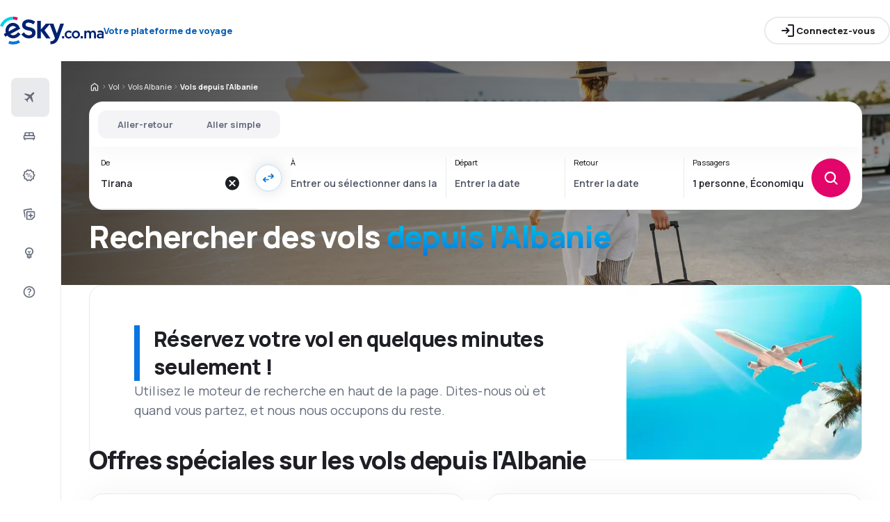

--- FILE ---
content_type: text/html; charset=utf-8
request_url: https://www.esky.co.ma/vols/co/al/0/0/albanie
body_size: 66392
content:
<!DOCTYPE html><html lang="fr-MA" class="overflow-x-hidden"><head><meta charSet="utf-8"/><meta name="viewport" content="width=device-width, initial-scale=1, maximum-scale=1, user-scalable=no"/><link rel="preload" as="image" href="https://www.esky.co.ma/_fe/img/eskyco_ma_navy.svg" imageSizes="100%"/><link rel="preload" as="image" href="https://www.esky.co.ma/_fe/img/advertisement_placeholder_mobile_1.png"/><link rel="preload" as="image" href="https://www.esky.co.ma/_fe/img/advertisement_placeholder_desktop_1.png"/><link rel="preload" as="image" href="https://www.esky.co.ma/_fe/img/advertisement_placeholder_mobile_2.png"/><link rel="preload" as="image" href="https://www.esky.co.ma/_fe/img/advertisement_placeholder_desktop_2.png"/><link rel="preload" as="image" imageSrcSet="/_fe/img/pinta-images-hero-hero_LP_kierunkowe_default.png?size=16x 16w, /_fe/img/pinta-images-hero-hero_LP_kierunkowe_default.png?size=32x 32w, /_fe/img/pinta-images-hero-hero_LP_kierunkowe_default.png?size=48x 48w, /_fe/img/pinta-images-hero-hero_LP_kierunkowe_default.png?size=64x 64w, /_fe/img/pinta-images-hero-hero_LP_kierunkowe_default.png?size=96x 96w, /_fe/img/pinta-images-hero-hero_LP_kierunkowe_default.png?size=128x 128w, /_fe/img/pinta-images-hero-hero_LP_kierunkowe_default.png?size=256x 256w, /_fe/img/pinta-images-hero-hero_LP_kierunkowe_default.png?size=384x 384w, /_fe/img/pinta-images-hero-hero_LP_kierunkowe_default.png?size=640x 640w, /_fe/img/pinta-images-hero-hero_LP_kierunkowe_default.png?size=750x 750w, /_fe/img/pinta-images-hero-hero_LP_kierunkowe_default.png?size=828x 828w, /_fe/img/pinta-images-hero-hero_LP_kierunkowe_default.png?size=1080x 1080w, /_fe/img/pinta-images-hero-hero_LP_kierunkowe_default.png?size=1200x 1200w, /_fe/img/pinta-images-hero-hero_LP_kierunkowe_default.png?size=1920x 1920w, /_fe/img/pinta-images-hero-hero_LP_kierunkowe_default.png?size=2048x 2048w, /_fe/img/pinta-images-hero-hero_LP_kierunkowe_default.png?size=3840x 3840w" imageSizes="100vw" fetchPriority="high"/><link rel="stylesheet" href="/flp-next/_next/static/css/c24bdb9e5fbcad3b.css" data-precedence="next"/><link rel="stylesheet" href="/flp-next/_next/static/css/0d247c44bc73cf9f.css" data-precedence="next"/><link rel="stylesheet" href="/flp-next/_next/static/css/f95f5de059383368.css" data-precedence="next"/><link rel="stylesheet" href="/flp-next/_next/static/css/e17111fbdef402f9.css" data-precedence="next"/><link rel="preload" as="script" fetchPriority="low" href="/flp-next/_next/static/chunks/webpack-231bbf6b442ac24d.js"/><script src="/flp-next/_next/static/chunks/0889e720-dfd2b1335ebf7f72.js" async=""></script><script src="/flp-next/_next/static/chunks/5735-06fb5642bc2fc095.js" async=""></script><script src="/flp-next/_next/static/chunks/main-app-7f114ac105a1a588.js" async=""></script><script src="/flp-next/_next/static/chunks/app/layout-6dee09e20a4746a4.js" async=""></script><script src="/flp-next/_next/static/chunks/47e96f8d-341d9d02bbcdfa9a.js" async=""></script><script src="/flp-next/_next/static/chunks/e83fe7a5-c71bdef157783e38.js" async=""></script><script src="/flp-next/_next/static/chunks/9817-7f76be021758dbb8.js" async=""></script><script src="/flp-next/_next/static/chunks/2380-8e748a43c5eefeaf.js" async=""></script><script src="/flp-next/_next/static/chunks/app/%5B%5B...slug%5D%5D/page-90b6d193b992e866.js" async=""></script><script src="https://cdn.speedcurve.com/js/lux.js?id=4134562730" async="" crossorigin="anonymous"></script><meta name="next-size-adjust" content=""/><link rel="preconnect" href="https://dbrapi.esky.com"/><link rel="preconnect" href="https://www.googletagmanager.com"/><link rel="preconnect" href="https://www.esky.com"/><link rel="preconnect" href="https://static.esky.com"/><title>Vols à bas prix depuis l&#x27;Albanie - Billets d’avion Albanie - eSky.co.ma</title><meta name="description" content="Albanie - Réservation de Vols à Bas Prix depuis l&#x27;Albanie - Billets d’avion. Moteur de recherche et comparateur de vols depuis l&#x27;Albanie. Aimez-vous des voyages bon marché, des promotions, des vols à bas prix? Nous vous proposerons des vols le moins chers et les plus pratiques pour vous depuis l&#x27;Albanie !"/><meta name="robots" content="index, follow"/><link rel="canonical" href="https://www.esky.co.ma/vols/co/al/0/0/albanie"/><link rel="alternate" hrefLang="de-CH" href="https://www.eskytravel.ch/fluge/co/al/0/0/albanien"/><link rel="alternate" hrefLang="bg-BG" href="https://www.esky.bg/samoletni-bileti/co/al/0/0/albaniya"/><link rel="alternate" hrefLang="bs" href="https://www.esky.ba/avio-karte/co/al/0/0/albanija"/><link rel="alternate" hrefLang="da" href="https://www.eskytravel.dk/billige-flybilletter/co/al/0/0/albanien"/><link rel="alternate" hrefLang="es-CR" href="https://www.edestinos.cr/vuelos-baratos/co/al/0/0/albania"/><link rel="alternate" hrefLang="bg" href="https://www.esky.bg/samoletni-bileti/co/al/0/0/albaniya"/><link rel="alternate" hrefLang="en-142" href="https://www.esky.eu/flights/co/al/0/0/albania"/><link rel="alternate" hrefLang="en-150" href="https://www.esky.eu/flights/co/al/0/0/albania"/><link rel="alternate" hrefLang="es-ES" href="https://www.esky.es/vuelos-baratos/co/al/0/0/albania"/><link rel="alternate" hrefLang="es-GT" href="https://www.edestinos.com.gt/vuelos-baratos/co/al/0/0/albania"/><link rel="alternate" hrefLang="es-PA" href="https://www.edestinos.com.pa/vuelos-baratos/co/al/0/0/albania"/><link rel="alternate" hrefLang="es-SV" href="https://www.edestinos.com.sv/vuelos-baratos/co/al/0/0/albania"/><link rel="alternate" hrefLang="en-NZ" href="https://www.eskytravel.co.nz/cheap-flights/co/al/0/0/albania"/><link rel="alternate" hrefLang="es-BO" href="https://www.edestinos.com.bo/vuelos-baratos/co/al/0/0/albania"/><link rel="alternate" hrefLang="es-PR" href="https://www.edestinos.com.pr/vuelos-baratos/co/al/0/0/albania"/><link rel="alternate" hrefLang="fr" href="https://www.esky.fr/vols/co/al/0/0/albanie"/><link rel="alternate" hrefLang="hr-HR" href="https://www.esky.hr/avio-karte/co/al/0/0/albanija"/><link rel="alternate" hrefLang="sv-SE" href="https://www.esky.se/billiga-flyg/co/al/0/0/albanien"/><link rel="alternate" hrefLang="en-KE" href="https://www.esky.co.ke/flights/co/al/0/0/albania"/><link rel="alternate" hrefLang="es-NI" href="https://www.edestinos.com.ni/vuelos-baratos/co/al/0/0/albania"/><link rel="alternate" hrefLang="fr-MA" href="https://www.esky.co.ma/vols/co/al/0/0/albanie"/><link rel="alternate" hrefLang="nl-BE" href="https://www.eskytravel.be/vliegtickets/co/al/0/0/albanie"/><link rel="alternate" hrefLang="ro-MD" href="https://www.esky.md/bilete-de-avion/co/al/0/0/albania"/><link rel="alternate" hrefLang="sv" href="https://www.esky.se/billiga-flyg/co/al/0/0/albanien"/><link rel="alternate" hrefLang="bs-BA" href="https://www.esky.ba/avio-karte/co/al/0/0/albanija"/><link rel="alternate" hrefLang="de-DE" href="https://www.eskytravel.de/fluge/co/al/0/0/albanien"/><link rel="alternate" hrefLang="en-IE" href="https://www.esky.ie/flights/co/al/0/0/albania"/><link rel="alternate" hrefLang="en-MY" href="https://www.esky.com.my/flights/co/al/0/0/albania"/><link rel="alternate" hrefLang="en-NG" href="https://www.esky.com.ng/flights/co/al/0/0/albania"/><link rel="alternate" hrefLang="en-US" href="https://www.esky.com/flights/co/al/0/0/albania"/><link rel="alternate" hrefLang="fr-FR" href="https://www.esky.fr/vols/co/al/0/0/albanie"/><link rel="alternate" hrefLang="sr-RS" href="https://www.esky.rs/avio-karte/co/al/0/0/albanija"/><link rel="alternate" hrefLang="el" href="https://www.esky.gr/aeroporika-eisitiria/co/al/0/0/albania"/><link rel="alternate" hrefLang="en" href="https://www.esky.com/flights/co/al/0/0/albania"/><link rel="alternate" hrefLang="es-CO" href="https://www.edestinos.com.co/vuelos-baratos/co/al/0/0/albania"/><link rel="alternate" hrefLang="nl" href="https://www.esky.nl/vliegtickets/co/al/0/0/albanie"/><link rel="alternate" hrefLang="sk" href="https://www.esky.sk/letenky/co/al/0/0/albansko"/><link rel="alternate" hrefLang="tr" href="https://www.esky.com.tr/ucak-bileti/co/al/0/0/arnavutluk"/><link rel="alternate" hrefLang="tr-TR" href="https://www.esky.com.tr/ucak-bileti/co/al/0/0/arnavutluk"/><link rel="alternate" hrefLang="sk-SK" href="https://www.esky.sk/letenky/co/al/0/0/albansko"/><link rel="alternate" hrefLang="el-GR" href="https://www.esky.gr/aeroporika-eisitiria/co/al/0/0/albania"/><link rel="alternate" hrefLang="cs-CZ" href="https://www.esky.cz/letenky/co/al/0/0/albanie"/><link rel="alternate" hrefLang="cs" href="https://www.esky.cz/letenky/co/al/0/0/albanie"/><link rel="alternate" hrefLang="de-AT" href="https://www.esky.at/fluge/co/al/0/0/albanien"/><link rel="alternate" hrefLang="en-HK" href="https://www.esky.com.hk/flights/co/al/0/0/albania"/><link rel="alternate" hrefLang="it" href="https://www.eskytravel.it/voli/co/al/0/0/albania"/><link rel="alternate" hrefLang="nb-NO" href="https://www.eskytravel.no/flybilletter/co/al/0/0/albania"/><link rel="alternate" hrefLang="pl-PL" href="https://www.esky.pl/tanie-loty/co/al/0/0/albania"/><link rel="alternate" hrefLang="ro" href="https://www.esky.ro/bilete-de-avion/co/al/0/0/albania"/><link rel="alternate" hrefLang="es-PE" href="https://www.edestinos.com.pe/vuelos-baratos/co/al/0/0/albania"/><link rel="alternate" hrefLang="hr" href="https://www.esky.hr/avio-karte/co/al/0/0/albanija"/><link rel="alternate" hrefLang="it-IT" href="https://www.eskytravel.it/voli/co/al/0/0/albania"/><link rel="alternate" hrefLang="pl" href="https://www.esky.pl/tanie-loty/co/al/0/0/albania"/><link rel="alternate" hrefLang="da-DK" href="https://www.eskytravel.dk/billige-flybilletter/co/al/0/0/albanien"/><link rel="alternate" hrefLang="de" href="https://www.eskytravel.de/fluge/co/al/0/0/albanien"/><link rel="alternate" hrefLang="es-DO" href="https://www.edestinos.com.do/vuelos-baratos/co/al/0/0/albania"/><link rel="alternate" hrefLang="es-MX" href="https://www.edestinos.com.mx/vuelos-baratos/co/al/0/0/albania"/><link rel="alternate" hrefLang="fi-FI" href="https://www.esky.fi/halvat-lennot/co/al/0/0/albania"/><link rel="alternate" hrefLang="hu-HU" href="https://www.esky.hu/repulojegy/co/al/0/0/albania"/><link rel="alternate" hrefLang="pt-PT" href="https://www.esky.pt/voos-baratos/co/al/0/0/albania"/><link rel="alternate" hrefLang="sr" href="https://www.esky.rs/avio-karte/co/al/0/0/albanija"/><link rel="alternate" hrefLang="x-default" href="https://www.esky.com/flights/co/al/0/0/albania"/><link rel="alternate" hrefLang="fi" href="https://www.esky.fi/halvat-lennot/co/al/0/0/albania"/><link rel="alternate" hrefLang="pt" href="https://www.esky.pt/voos-baratos/co/al/0/0/albania"/><link rel="alternate" hrefLang="en-ZA" href="https://www.eskytravel.co.za/cheap-flights/co/al/0/0/albania"/><link rel="alternate" hrefLang="es" href="https://www.edestinos.com/vuelos-baratos/co/al/0/0/albania"/><link rel="alternate" hrefLang="es-PY" href="https://www.edestinos.com.py/vuelos-baratos/co/al/0/0/albania"/><link rel="alternate" hrefLang="nl-NL" href="https://www.esky.nl/vliegtickets/co/al/0/0/albanie"/><link rel="alternate" hrefLang="en-EG" href="https://www.esky.com.eg/flights/co/al/0/0/albania"/><link rel="alternate" hrefLang="en-GB" href="https://www.esky.co.uk/flights/co/al/0/0/albania"/><link rel="alternate" hrefLang="en-SG" href="https://www.esky.com.sg/flights/co/al/0/0/albania"/><link rel="alternate" hrefLang="es-CL" href="https://www.edestinos.cl/vuelos-baratos/co/al/0/0/albania"/><link rel="alternate" hrefLang="es-HN" href="https://www.edestinos.com.hn/vuelos-baratos/co/al/0/0/albania"/><link rel="alternate" hrefLang="hu" href="https://www.esky.hu/repulojegy/co/al/0/0/albania"/><link rel="alternate" hrefLang="nb" href="https://www.eskytravel.no/flybilletter/co/al/0/0/albania"/><link rel="alternate" hrefLang="ro-RO" href="https://www.esky.ro/bilete-de-avion/co/al/0/0/albania"/><meta property="og:title" content="Vols à bas prix depuis l&#x27;Albanie - Billets d’avion Albanie - eSky.co.ma"/><meta property="og:description" content="Albanie - Réservation de Vols à Bas Prix depuis l&#x27;Albanie - Billets d’avion. Moteur de recherche et comparateur de vols depuis l&#x27;Albanie. Aimez-vous des voyages bon marché, des promotions, des vols à bas prix? Nous vous proposerons des vols le moins chers et les plus pratiques pour vous depuis l&#x27;Albanie !"/><meta property="og:url" content="https://www.esky.co.ma/vols/co/al/0/0/albanie"/><meta property="og:site_name" content="eSky.co.ma - Vol pas cher, Billets d’avion, Hôtels, Assurances, Location de voitures"/><meta property="og:locale" content="fr_MA"/><meta property="og:image" content="file:///_fe/img/pinta-images-hero-hero_LP_kierunkowe_default.png?size=1200x630"/><meta property="og:image:width" content="1200"/><meta property="og:image:height" content="630"/><meta property="og:image:type" content="image/png"/><meta property="og:image" content="file:///_fe/img/pinta-images-hero-hero_LP_kierunkowe_default.png?size=800x800"/><meta property="og:image:width" content="800"/><meta property="og:image:height" content="800"/><meta property="og:image:type" content="image/png"/><meta property="og:type" content="website"/><meta name="twitter:card" content="summary_large_image"/><meta name="twitter:title" content="Vols à bas prix depuis l&#x27;Albanie - Billets d’avion Albanie - eSky.co.ma"/><meta name="twitter:description" content="Albanie - Réservation de Vols à Bas Prix depuis l&#x27;Albanie - Billets d’avion. Moteur de recherche et comparateur de vols depuis l&#x27;Albanie. Aimez-vous des voyages bon marché, des promotions, des vols à bas prix? Nous vous proposerons des vols le moins chers et les plus pratiques pour vous depuis l&#x27;Albanie !"/><meta name="twitter:image" content="file:///_fe/img/pinta-images-hero-hero_LP_kierunkowe_default.png?size=1200x630"/><meta name="twitter:image:width" content="1200"/><meta name="twitter:image:height" content="630"/><meta name="twitter:image:type" content="image/png"/><meta name="twitter:image" content="file:///_fe/img/pinta-images-hero-hero_LP_kierunkowe_default.png?size=800x800"/><meta name="twitter:image:width" content="800"/><meta name="twitter:image:height" content="800"/><meta name="twitter:image:type" content="image/png"/><link rel="icon" href="https://static1.eskypartners.com/favicons/esky.ico"/><script id="lux">LUX = function() {
            function n() {
                return Date.now ? Date.now() : +new Date
            }
            var r, t = n(),
                a = window.performance || {},
                e = a.timing || {
                    activationStart: 0,
                    navigationStart: (null === (r = window.LUX) || void 0 === r ? void 0 : r.ns) || t
                };

            function i() {
                return a.now ? (r = a.now(), Math.floor(r)) : n() - e.navigationStart;
                var r
            }(LUX = window.LUX || {}).ac = [], LUX.addData = function(n, r) {
                return LUX.cmd(["addData", n, r])
            }, LUX.cmd = function(n) {
                return LUX.ac.push(n)
            }, LUX.getDebug = function() {
                return [
                    [t, 0, []]
                ]
            }, LUX.init = function() {
                return LUX.cmd(["init"])
            }, LUX.mark = function() {
                for (var n = [], r = 0; r < arguments.length; r++) n[r] = arguments[r];
                if (a.mark) return a.mark.apply(a, n);
                var t = n[0],
                    e = n[1] || {};
                void 0 === e.startTime && (e.startTime = i());
                LUX.cmd(["mark", t, e])
            }, LUX.markLoadTime = function() {
                return LUX.cmd(["markLoadTime", i()])
            }, LUX.measure = function() {
                for (var n = [], r = 0; r < arguments.length; r++) n[r] = arguments[r];
                if (a.measure) return a.measure.apply(a, n);
                var t, e = n[0],
                    o = n[1],
                    u = n[2];
                t = "object" == typeof o ? n[1] : {
                    start: o,
                    end: u
                };
                t.duration || t.end || (t.end = i());
                LUX.cmd(["measure", e, t])
            }, LUX.send = function() {
                return LUX.cmd(["send"])
            }, LUX.ns = t;
            var o = LUX;
            return window.LUX_ae = [], window.addEventListener("error", (function(n) {
                window.LUX_ae.push(n)
            })), o
          }();
          LUX.samplerate = (function (p, s) { try { return Math.max.apply(null, String(s).split(';').map(function (v, i) { return i === 0 ? ['*', v] : v.split(':'); }).map(function (a) { return [new RegExp('^' + a[0].replace(/\*/g, '.*').replace(/\+/g, '\$&'), 'i'), parseInt(a[1], 10) ]; }).filter(function (a) { return a[0].test(p); }).map(function (a) { return a[1]; })) || void 0 } catch(e) { return; }; })(location.pathname, "20");
        </script><script src="/flp-next/_next/static/chunks/polyfills-42372ed130431b0a.js" noModule=""></script></head><body class="__className_e827b0 overflow-x-hidden antialiased"><div hidden=""><!--$--><!--/$--></div><noscript><iframe src="https://www.googletagmanager.com/ns.html?id=GTM-TLZJ6BP"></iframe></noscript><div><header><div class="top-bar_topBar___qPnh" data-testid="header"><div class="top-bar_start__L7OAO"><a target="_top" href="https://www.esky.co.ma"><img alt="" class="h-[32px] min-w-[74px] xs:h-[40px] xs:min-w-[92px]" height="40" src="https://www.esky.co.ma/_fe/img/eskyco_ma_navy.svg" loading="eager" width="auto" decoding="sync" sizes="100%"/></a><span class="top-bar_slogan__eVoZ1">Votre plateforme de voyage</span><div class="button button_button__4iwyR absolute right-[-10000px] top-[auto] w-[1px] h-[1px] overflow-hidden transform translate-x-[100%] z-[10] focus:right-[-16px] focus:w-auto focus:h-auto focus:overflow-visible focus-visible:right-[-16px] focus-visible:w-auto focus-visible:h-auto focus-visible:overflow-visible focus-within:right-[-16px] focus-within:w-auto focus-within:h-auto focus-within:overflow-visible" variant="outline" color="accent-1" extent="small"><a class="button_base__EuiU_ " href="#content"><span class="button-content flex items-center justify-center w-full gap-8" style="opacity:1;transition:opacity 0.2s">Passer la navigation</span></a></div></div><div class="top-bar_center__FFpKD"></div><div class="top-bar_end__0NFTX"><slot slot="claim-button"></slot><slot slot="mobile-icon-uz-button"></slot><div class="top-bar_desktop__0O3oQ"><slot slot="desktop-icon-uz-button"></slot></div><div class="hidden xs:block"><div class="button button_button__4iwyR " variant="outline" color="neutral" extent="small"><button class="button_base__EuiU_ " target="_blank" rel="nofollow"><span class="button-content flex items-center justify-center w-full gap-8" style="opacity:1;transition:opacity 0.2s"><div class="pi-icon"><svg width="24" preserveAspectRatio="xMidYMid meet" viewBox="0 0 24 24" xmlns="http://www.w3.org/2000/svg" fill="none"><path fill="currentColor" d="M13 21a.968.968 0 0 1-.713-.288A.968.968 0 0 1 12 20a.97.97 0 0 1 .287-.712A.968.968 0 0 1 13 19h6V5h-6a.968.968 0 0 1-.713-.287A.967.967 0 0 1 12 4a.97.97 0 0 1 .287-.712A.968.968 0 0 1 13 3h6c.55 0 1.02.196 1.413.587.39.393.587.863.587 1.413v14c0 .55-.196 1.02-.587 1.413A1.926 1.926 0 0 1 19 21h-6zm-1.825-8H4a.967.967 0 0 1-.712-.287A.968.968 0 0 1 3 12a.97.97 0 0 1 .288-.713A.967.967 0 0 1 4 11h7.175L9.3 9.125a.918.918 0 0 1-.275-.675c0-.267.092-.5.275-.7a.948.948 0 0 1 .7-.313.946.946 0 0 1 .725.288L14.3 11.3c.2.2.3.433.3.7 0 .267-.1.5-.3.7l-3.575 3.575a.93.93 0 0 1-.713.288 1.02 1.02 0 0 1-.712-.313.973.973 0 0 1-.263-.713.977.977 0 0 1 .288-.687l1.85-1.85z"></path></svg></div>Connectez-vous</span></button></div></div><div class="button button_button__4iwyR xs:!hidden" variant="invisible" color="neutral" extent="medium" icon="true"><button class="button_base__EuiU_ " aria-label="Ouvrir le menu" type="button"><span class="button-content flex items-center justify-center w-full gap-8" style="opacity:1;transition:opacity 0.2s"><div class="pi-icon"><svg width="20" preserveAspectRatio="xMidYMid meet" viewBox="0 0 24 24" xmlns="http://www.w3.org/2000/svg" fill="none"><path fill="currentColor" d="M4 18a.967.967 0 0 1-.712-.288A.968.968 0 0 1 3 17c0-.283.096-.52.288-.712A.967.967 0 0 1 4 16h16c.283 0 .52.096.712.288.192.191.288.429.288.712s-.096.52-.288.712A.968.968 0 0 1 20 18H4zm0-5a.967.967 0 0 1-.712-.287A.968.968 0 0 1 3 12a.97.97 0 0 1 .288-.713A.967.967 0 0 1 4 11h16a.97.97 0 0 1 .712.287c.192.192.288.43.288.713s-.096.52-.288.713A.968.968 0 0 1 20 13H4zm0-5a.968.968 0 0 1-.712-.287A.968.968 0 0 1 3 7a.97.97 0 0 1 .288-.713A.968.968 0 0 1 4 6h16a.97.97 0 0 1 .712.287c.192.192.288.43.288.713s-.096.52-.288.713A.968.968 0 0 1 20 8H4z"></path></svg></div></span></button></div></div><div class="top-bar_overlay__ki9gL"><slot slot="popover"></slot><div slot="dialog"></div></div></div><div class="side-bar_sidebar__CHEnH" is-expanded="false"><div class="side-bar_cover__YqRNe" role="presentation"></div><div class="side-bar_content__sDnu_"><div class="side-bar_collapsedWrapper__axm_L"><div class="flex flex-col gap-4"><div aria-current="page" class="flex gap-16 items-center flex-row text-single-line-13 font-semibold text-neutral-700 [&amp;_svg]:text-neutral-500 cursor-pointer min-h-56 w-[inherit] px-16 rounded-8 hover:bg-neutral-100 focus:bg-neutral-100 [&amp;[aria-current=&quot;page&quot;]]:bg-neutral-200"><div class="pi-icon"><svg width="20" preserveAspectRatio="xMidYMid meet" viewBox="0 0 24 24" xmlns="http://www.w3.org/2000/svg" fill="none"><path fill="currentColor" d="m6.85 17.15-2.5-1.375a.563.563 0 0 1-.313-.437.554.554 0 0 1 .163-.488l.3-.3a.567.567 0 0 1 .5-.15l2.2.3 3.9-3.9-6.8-3.7a.804.804 0 0 1-.438-.625.807.807 0 0 1 .238-.725l.25-.25a.806.806 0 0 1 .387-.225.97.97 0 0 1 .438 0L14.25 7.6l3.925-3.875a1.442 1.442 0 0 1 1.063-.425c.425 0 .779.142 1.062.425.283.283.425.638.425 1.063 0 .425-.142.779-.425 1.062l-3.9 3.9 2.325 9.025c.033.167.03.33-.013.488a.897.897 0 0 1-.237.412l-.125.125c-.233.233-.504.325-.813.275a.908.908 0 0 1-.687-.5L13.2 12.9l-3.9 3.9.3 2.15a.702.702 0 0 1-.025.325.703.703 0 0 1-.175.275l-.125.125a.704.704 0 0 1-.6.213.648.648 0 0 1-.525-.363l-1.3-2.375z"></path></svg></div></div><div class="flex gap-16 items-center flex-row text-single-line-13 font-semibold text-neutral-700 [&amp;_svg]:text-neutral-500 cursor-pointer min-h-56 w-[inherit] px-16 rounded-8 hover:bg-neutral-100 focus:bg-neutral-100 [&amp;[aria-current=&quot;page&quot;]]:bg-neutral-200"><div class="pi-icon"><svg width="20" preserveAspectRatio="xMidYMid meet" viewBox="0 0 24 24" xmlns="http://www.w3.org/2000/svg" fill="none"><path fill="currentColor" d="M2 11.975c0-.55.196-1.017.587-1.4A1.947 1.947 0 0 1 4 10V7c0-.55.196-1.02.588-1.412A1.926 1.926 0 0 1 6 5h12c.55 0 1.02.196 1.413.588.391.391.587.862.587 1.412v3c.55 0 1.02.196 1.413.588.391.391.587.862.587 1.412v3.65c0 .383-.13.704-.387.963a1.31 1.31 0 0 1-.963.387l-.55 1.675a.47.47 0 0 1-.45.325h-.3a.47.47 0 0 1-.45-.325L18.35 17H5.65l-.55 1.675a.47.47 0 0 1-.45.325h-.3a.47.47 0 0 1-.45-.325L3.35 17a1.31 1.31 0 0 1-.962-.387A1.307 1.307 0 0 1 2 15.65v-3.675zM13 10h5V7h-5v3zm-7 0h5V7H6v3zm-2 5h16v-3H4v3z"></path></svg></div></div><div class="flex gap-16 items-center flex-row text-single-line-13 font-semibold text-neutral-700 [&amp;_svg]:text-neutral-500 cursor-pointer min-h-56 w-[inherit] px-16 rounded-8 hover:bg-neutral-100 focus:bg-neutral-100 [&amp;[aria-current=&quot;page&quot;]]:bg-neutral-200"><div class="pi-icon"><svg width="20" preserveAspectRatio="xMidYMid meet" viewBox="0 0 24 24" xmlns="http://www.w3.org/2000/svg" fill="none"><path fill="currentColor" d="m7.825 21.984-1.45-2.45-2.75-.6a.943.943 0 0 1-.6-.387.928.928 0 0 1-.175-.687l.275-2.825-1.875-2.15a.934.934 0 0 1-.25-.65c0-.25.083-.467.25-.65l1.875-2.15L2.85 6.61a.928.928 0 0 1 .175-.687.943.943 0 0 1 .6-.388l2.75-.6 1.45-2.45a.983.983 0 0 1 .55-.437.97.97 0 0 1 .7.038l2.6 1.1 2.6-1.1a.97.97 0 0 1 .7-.038.983.983 0 0 1 .55.438l1.45 2.45 2.75.6c.25.05.45.179.6.387.15.208.208.437.175.687l-.275 2.825 1.875 2.15c.167.183.25.4.25.65s-.083.467-.25.65l-1.875 2.15.275 2.825a.928.928 0 0 1-.175.687.943.943 0 0 1-.6.387l-2.75.6-1.45 2.45a.983.983 0 0 1-.55.438.97.97 0 0 1-.7-.038l-2.6-1.1-2.6 1.1a.97.97 0 0 1-.7.038.983.983 0 0 1-.55-.438zm1.3-1.8 2.55-1.1 2.6 1.1 1.4-2.4 2.75-.65-.25-2.8 1.85-2.099-1.85-2.15.25-2.8-2.75-.6-1.45-2.4-2.55 1.1-2.6-1.1-1.4 2.4-2.75.6.25 2.8-1.85 2.15 1.85 2.1-.25 2.85 2.75.6 1.45 2.4z"></path><path fill="currentColor" fill-rule="evenodd" d="M16.675 14.235a2 2 0 1 0-4 0 2 2 0 0 0 4 0zm-2.723-5.416a.5.5 0 0 0-.693.139l-4 6a.5.5 0 0 0 .832.554l4-6a.5.5 0 0 0-.139-.693zm-.277 5.416a1 1 0 1 1 2 0 1 1 0 0 1-2 0zm-3-4a2 2 0 1 0-4 0 2 2 0 0 0 4 0zm-3 0a1 1 0 1 1 2 0 1 1 0 0 1-2 0z" clip-rule="evenodd"></path></svg></div></div><div class="flex gap-16 items-center flex-row text-single-line-13 font-semibold text-neutral-700 [&amp;_svg]:text-neutral-500 cursor-pointer min-h-56 w-[inherit] px-16 rounded-8 hover:bg-neutral-100 focus:bg-neutral-100 [&amp;[aria-current=&quot;page&quot;]]:bg-neutral-200"><div class="pi-icon"><svg width="20" preserveAspectRatio="xMidYMid meet" viewBox="0 0 24 24" xmlns="http://www.w3.org/2000/svg" fill="none"><path fill="currentColor" d="M7 20V8.975c0-.55.2-1.017.6-1.4A1.99 1.99 0 0 1 9.025 7H20c.55 0 1.02.196 1.413.588.391.391.587.862.587 1.412v7.175a1.975 1.975 0 0 1-.575 1.4l-3.85 3.85a1.975 1.975 0 0 1-1.4.575H9c-.55 0-1.02-.196-1.412-.587A1.926 1.926 0 0 1 7 20zM2.025 6.25c-.1-.55.008-1.046.325-1.487.317-.442.75-.713 1.3-.813L14.5 2.025c.55-.1 1.046.008 1.488.325.441.317.712.75.812 1.3L17.05 5H15l-.175-1L4 5.925l1 5.65v6.975a2.25 2.25 0 0 1-.687-.6 1.848 1.848 0 0 1-.363-.85L2.025 6.25zM9 9v11h7l4-4V9H9zm4.5 6.5v2c0 .283.096.52.287.712.192.192.43.288.713.288s.52-.096.713-.288a.968.968 0 0 0 .287-.712v-2h2a.97.97 0 0 0 .712-.287.968.968 0 0 0 .288-.713.968.968 0 0 0-.288-.713.968.968 0 0 0-.712-.287h-2v-2a.968.968 0 0 0-.287-.713.968.968 0 0 0-.713-.287.968.968 0 0 0-.713.287.968.968 0 0 0-.287.713v2h-2a.968.968 0 0 0-.713.287.968.968 0 0 0-.287.713c0 .283.096.52.287.713.192.191.43.287.713.287h2z"></path></svg></div></div><div class="flex gap-16 items-center flex-row text-single-line-13 font-semibold text-neutral-700 [&amp;_svg]:text-neutral-500 cursor-pointer min-h-56 w-[inherit] px-16 rounded-8 hover:bg-neutral-100 focus:bg-neutral-100 [&amp;[aria-current=&quot;page&quot;]]:bg-neutral-200"><div class="pi-icon"><svg width="20" preserveAspectRatio="xMidYMid meet" viewBox="0 0 24 25" xmlns="http://www.w3.org/2000/svg" fill="none"><path fill="currentColor" d="M12 22.5a2.272 2.272 0 0 1-2-1.15c-.55 0-1.02-.196-1.412-.588A1.926 1.926 0 0 1 8 19.35V15.8a7.244 7.244 0 0 1-2.362-2.575A7.047 7.047 0 0 1 4.75 9.75c0-2.017.704-3.73 2.112-5.138C8.271 3.204 9.983 2.5 12 2.5s3.73.704 5.137 2.112c1.409 1.409 2.113 3.121 2.113 5.138 0 1.283-.296 2.45-.887 3.5A7.309 7.309 0 0 1 16 15.8v3.55c0 .55-.196 1.02-.588 1.412A1.926 1.926 0 0 1 14 21.35a2.272 2.272 0 0 1-2 1.15zm-2-3.15h4v-.9h-4v.9zm0-1.9h4v-.95h-4v.95zm-.2-2.95h1.45v-2.7l-2.2-2.2 1.05-1.05 1.9 1.9 1.9-1.9 1.05 1.05-2.2 2.2v2.7h1.45a5.475 5.475 0 0 0 2.2-1.912c.567-.842.85-1.788.85-2.838 0-1.467-.508-2.708-1.525-3.725S13.467 4.5 12 4.5s-2.708.508-3.725 1.525S6.75 8.283 6.75 9.75c0 1.05.283 1.996.85 2.838A5.478 5.478 0 0 0 9.8 14.5z"></path></svg></div></div><div class="flex gap-16 items-center flex-row text-single-line-13 font-semibold text-neutral-700 [&amp;_svg]:text-neutral-500 cursor-pointer min-h-56 w-[inherit] px-16 rounded-8 hover:bg-neutral-100 focus:bg-neutral-100 [&amp;[aria-current=&quot;page&quot;]]:bg-neutral-200"><div class="pi-icon"><svg width="20" preserveAspectRatio="xMidYMid meet" viewBox="0 0 24 24" xmlns="http://www.w3.org/2000/svg" fill="none"><path fill="currentColor" d="M11.95 18c.35 0 .646-.12.888-.363.241-.241.362-.537.362-.887s-.12-.646-.362-.887a1.207 1.207 0 0 0-.888-.363 1.2 1.2 0 0 0-.887.363 1.207 1.207 0 0 0-.363.887c0 .35.12.646.363.887.241.242.537.363.887.363zm.05 4a9.738 9.738 0 0 1-3.9-.788 10.099 10.099 0 0 1-3.175-2.137c-.9-.9-1.612-1.958-2.137-3.175A9.738 9.738 0 0 1 2 12a9.74 9.74 0 0 1 .788-3.9 10.099 10.099 0 0 1 2.137-3.175c.9-.9 1.958-1.612 3.175-2.137A9.738 9.738 0 0 1 12 2a9.74 9.74 0 0 1 3.9.788 10.098 10.098 0 0 1 3.175 2.137c.9.9 1.613 1.958 2.137 3.175A9.738 9.738 0 0 1 22 12a9.738 9.738 0 0 1-.788 3.9 10.098 10.098 0 0 1-2.137 3.175c-.9.9-1.958 1.613-3.175 2.137A9.738 9.738 0 0 1 12 22zm0-2c2.233 0 4.125-.775 5.675-2.325C19.225 16.125 20 14.233 20 12c0-2.233-.775-4.125-2.325-5.675C16.125 4.775 14.233 4 12 4c-2.233 0-4.125.775-5.675 2.325C4.775 7.875 4 9.767 4 12c0 2.233.775 4.125 2.325 5.675C7.875 19.225 9.767 20 12 20zm.1-12.3c.417 0 .78.133 1.088.4.308.267.462.6.462 1 0 .367-.113.692-.338.975-.224.283-.479.55-.762.8a6.7 6.7 0 0 0-1.013 1.1c-.291.4-.437.85-.437 1.35 0 .233.088.43.263.588a.885.885 0 0 0 .612.237.89.89 0 0 0 .638-.25c.175-.167.287-.375.337-.625a2.02 2.02 0 0 1 .45-.938c.233-.274.483-.537.75-.787.383-.367.713-.767.987-1.2a2.65 2.65 0 0 0 .413-1.45c0-.85-.346-1.546-1.038-2.088C13.821 6.271 13.017 6 12.1 6a4.26 4.26 0 0 0-1.813.4 2.796 2.796 0 0 0-1.312 1.225.902.902 0 0 0-.112.637.739.739 0 0 0 .337.513c.233.133.475.175.725.125a.996.996 0 0 0 .625-.425c.183-.25.412-.442.688-.575.274-.133.562-.2.862-.2z"></path></svg></div></div></div></div><div class="side-bar_expandedWrapper__GcTSP"><nav aria-label="Navigation principale" class="relative"><ul role="tree" class="flex flex-col gap-4"><li class="contents"><a target="_self" title="Vol" href="/vols" aria-current="page" class="flex gap-16 items-center flex-row text-single-line-13 font-semibold text-neutral-700 [&amp;_svg]:text-neutral-500 cursor-pointer min-h-56 w-[inherit] px-16 rounded-8 hover:bg-neutral-100 focus:bg-neutral-100 [&amp;[aria-current=&quot;page&quot;]]:bg-neutral-200 min-h-56"><div class="pi-icon"><svg width="20" preserveAspectRatio="xMidYMid meet" viewBox="0 0 24 24" xmlns="http://www.w3.org/2000/svg" fill="none"><path fill="currentColor" d="m6.85 17.15-2.5-1.375a.563.563 0 0 1-.313-.437.554.554 0 0 1 .163-.488l.3-.3a.567.567 0 0 1 .5-.15l2.2.3 3.9-3.9-6.8-3.7a.804.804 0 0 1-.438-.625.807.807 0 0 1 .238-.725l.25-.25a.806.806 0 0 1 .387-.225.97.97 0 0 1 .438 0L14.25 7.6l3.925-3.875a1.442 1.442 0 0 1 1.063-.425c.425 0 .779.142 1.062.425.283.283.425.638.425 1.063 0 .425-.142.779-.425 1.062l-3.9 3.9 2.325 9.025c.033.167.03.33-.013.488a.897.897 0 0 1-.237.412l-.125.125c-.233.233-.504.325-.813.275a.908.908 0 0 1-.687-.5L13.2 12.9l-3.9 3.9.3 2.15a.702.702 0 0 1-.025.325.703.703 0 0 1-.175.275l-.125.125a.704.704 0 0 1-.6.213.648.648 0 0 1-.525-.363l-1.3-2.375z"></path></svg></div><span class="text-nowrap">Vol</span></a></li><li class="contents"><a target="_self" title="Hébergements" href="/hebergements/" class="flex gap-16 items-center flex-row text-single-line-13 font-semibold text-neutral-700 [&amp;_svg]:text-neutral-500 cursor-pointer min-h-56 w-[inherit] px-16 rounded-8 hover:bg-neutral-100 focus:bg-neutral-100 [&amp;[aria-current=&quot;page&quot;]]:bg-neutral-200 min-h-56"><div class="pi-icon"><svg width="20" preserveAspectRatio="xMidYMid meet" viewBox="0 0 24 24" xmlns="http://www.w3.org/2000/svg" fill="none"><path fill="currentColor" d="M2 11.975c0-.55.196-1.017.587-1.4A1.947 1.947 0 0 1 4 10V7c0-.55.196-1.02.588-1.412A1.926 1.926 0 0 1 6 5h12c.55 0 1.02.196 1.413.588.391.391.587.862.587 1.412v3c.55 0 1.02.196 1.413.588.391.391.587.862.587 1.412v3.65c0 .383-.13.704-.387.963a1.31 1.31 0 0 1-.963.387l-.55 1.675a.47.47 0 0 1-.45.325h-.3a.47.47 0 0 1-.45-.325L18.35 17H5.65l-.55 1.675a.47.47 0 0 1-.45.325h-.3a.47.47 0 0 1-.45-.325L3.35 17a1.31 1.31 0 0 1-.962-.387A1.307 1.307 0 0 1 2 15.65v-3.675zM13 10h5V7h-5v3zm-7 0h5V7H6v3zm-2 5h16v-3H4v3z"></path></svg></div><span class="text-nowrap">Hébergements</span></a></li><li class="contents"><a target="_self" title="Offres" rel="nofollow" href="/occasion" class="flex gap-16 items-center flex-row text-single-line-13 font-semibold text-neutral-700 [&amp;_svg]:text-neutral-500 cursor-pointer min-h-56 w-[inherit] px-16 rounded-8 hover:bg-neutral-100 focus:bg-neutral-100 [&amp;[aria-current=&quot;page&quot;]]:bg-neutral-200 min-h-56"><div class="pi-icon"><svg width="20" preserveAspectRatio="xMidYMid meet" viewBox="0 0 24 24" xmlns="http://www.w3.org/2000/svg" fill="none"><path fill="currentColor" d="m7.825 21.984-1.45-2.45-2.75-.6a.943.943 0 0 1-.6-.387.928.928 0 0 1-.175-.687l.275-2.825-1.875-2.15a.934.934 0 0 1-.25-.65c0-.25.083-.467.25-.65l1.875-2.15L2.85 6.61a.928.928 0 0 1 .175-.687.943.943 0 0 1 .6-.388l2.75-.6 1.45-2.45a.983.983 0 0 1 .55-.437.97.97 0 0 1 .7.038l2.6 1.1 2.6-1.1a.97.97 0 0 1 .7-.038.983.983 0 0 1 .55.438l1.45 2.45 2.75.6c.25.05.45.179.6.387.15.208.208.437.175.687l-.275 2.825 1.875 2.15c.167.183.25.4.25.65s-.083.467-.25.65l-1.875 2.15.275 2.825a.928.928 0 0 1-.175.687.943.943 0 0 1-.6.387l-2.75.6-1.45 2.45a.983.983 0 0 1-.55.438.97.97 0 0 1-.7-.038l-2.6-1.1-2.6 1.1a.97.97 0 0 1-.7.038.983.983 0 0 1-.55-.438zm1.3-1.8 2.55-1.1 2.6 1.1 1.4-2.4 2.75-.65-.25-2.8 1.85-2.099-1.85-2.15.25-2.8-2.75-.6-1.45-2.4-2.55 1.1-2.6-1.1-1.4 2.4-2.75.6.25 2.8-1.85 2.15 1.85 2.1-.25 2.85 2.75.6 1.45 2.4z"></path><path fill="currentColor" fill-rule="evenodd" d="M16.675 14.235a2 2 0 1 0-4 0 2 2 0 0 0 4 0zm-2.723-5.416a.5.5 0 0 0-.693.139l-4 6a.5.5 0 0 0 .832.554l4-6a.5.5 0 0 0-.139-.693zm-.277 5.416a1 1 0 1 1 2 0 1 1 0 0 1-2 0zm-3-4a2 2 0 1 0-4 0 2 2 0 0 0 4 0zm-3 0a1 1 0 1 1 2 0 1 1 0 0 1-2 0z" clip-rule="evenodd"></path></svg></div><span class="text-nowrap">Offres</span></a></li><li class="contents"><button class="flex gap-16 items-center flex-row text-single-line-13 font-semibold text-neutral-700 [&amp;_svg]:text-neutral-500 cursor-pointer min-h-56 w-[inherit] px-16 rounded-8 hover:bg-neutral-100 focus:bg-neutral-100 [&amp;[aria-current=&quot;page&quot;]]:bg-neutral-200"><div class="pi-icon"><svg width="20" preserveAspectRatio="xMidYMid meet" viewBox="0 0 24 24" xmlns="http://www.w3.org/2000/svg" fill="none"><path fill="currentColor" d="M7 20V8.975c0-.55.2-1.017.6-1.4A1.99 1.99 0 0 1 9.025 7H20c.55 0 1.02.196 1.413.588.391.391.587.862.587 1.412v7.175a1.975 1.975 0 0 1-.575 1.4l-3.85 3.85a1.975 1.975 0 0 1-1.4.575H9c-.55 0-1.02-.196-1.412-.587A1.926 1.926 0 0 1 7 20zM2.025 6.25c-.1-.55.008-1.046.325-1.487.317-.442.75-.713 1.3-.813L14.5 2.025c.55-.1 1.046.008 1.488.325.441.317.712.75.812 1.3L17.05 5H15l-.175-1L4 5.925l1 5.65v6.975a2.25 2.25 0 0 1-.687-.6 1.848 1.848 0 0 1-.363-.85L2.025 6.25zM9 9v11h7l4-4V9H9zm4.5 6.5v2c0 .283.096.52.287.712.192.192.43.288.713.288s.52-.096.713-.288a.968.968 0 0 0 .287-.712v-2h2a.97.97 0 0 0 .712-.287.968.968 0 0 0 .288-.713.968.968 0 0 0-.288-.713.968.968 0 0 0-.712-.287h-2v-2a.968.968 0 0 0-.287-.713.968.968 0 0 0-.713-.287.968.968 0 0 0-.713.287.968.968 0 0 0-.287.713v2h-2a.968.968 0 0 0-.713.287.968.968 0 0 0-.287.713c0 .283.096.52.287.713.192.191.43.287.713.287h2z"></path></svg></div><span class="text-nowrap">Complete the trip</span><span class="ms-auto transition-transform duration-200 ease-in-out"><div class="pi-icon"><svg width="20" preserveAspectRatio="xMidYMid meet" viewBox="0 0 24 24" xmlns="http://www.w3.org/2000/svg" fill="none"><path fill="currentColor" d="M12 14.975c-.133 0-.258-.02-.375-.063a.876.876 0 0 1-.325-.212l-4.6-4.6a.948.948 0 0 1-.275-.7.95.95 0 0 1 .275-.7.948.948 0 0 1 .7-.275.95.95 0 0 1 .7.275l3.9 3.9 3.9-3.9a.948.948 0 0 1 .7-.275.95.95 0 0 1 .7.275.948.948 0 0 1 .275.7.948.948 0 0 1-.275.7l-4.6 4.6c-.1.1-.208.17-.325.213a1.106 1.106 0 0 1-.375.062z"></path></svg></div></span></button><nav aria-label="Complete the trip navigation" class="relative hidden"><ul role="tree" class="flex flex-col gap-4 overflow-hidden ml-16 h-0"><li class="contents"><a target="_blank" title="Attractions" rel="nofollow" href="https://www.getyourguide.fr/?partner_id=6PH6GQ5&amp;cmp=FR" class="flex gap-16 items-center flex-row text-single-line-13 font-semibold text-neutral-700 [&amp;_svg]:text-neutral-500 cursor-pointer min-h-56 w-[inherit] px-16 rounded-8 hover:bg-neutral-100 focus:bg-neutral-100 [&amp;[aria-current=&quot;page&quot;]]:bg-neutral-200 min-h-[38px]"><span class="text-nowrap">Attractions</span></a></li><li class="contents"><a target="_blank" title="Transferts" rel="nofollow" href="https://esky-ma.mozio.com/?campaign=website" class="flex gap-16 items-center flex-row text-single-line-13 font-semibold text-neutral-700 [&amp;_svg]:text-neutral-500 cursor-pointer min-h-56 w-[inherit] px-16 rounded-8 hover:bg-neutral-100 focus:bg-neutral-100 [&amp;[aria-current=&quot;page&quot;]]:bg-neutral-200 min-h-[38px]"><span class="text-nowrap">Transferts</span></a></li><li class="contents"><a target="_self" title="Assurances" href="/assurances" class="flex gap-16 items-center flex-row text-single-line-13 font-semibold text-neutral-700 [&amp;_svg]:text-neutral-500 cursor-pointer min-h-56 w-[inherit] px-16 rounded-8 hover:bg-neutral-100 focus:bg-neutral-100 [&amp;[aria-current=&quot;page&quot;]]:bg-neutral-200 min-h-[38px]"><span class="text-nowrap">Assurances</span></a></li></ul></nav></li><li class="contents"><button class="flex gap-16 items-center flex-row text-single-line-13 font-semibold text-neutral-700 [&amp;_svg]:text-neutral-500 cursor-pointer min-h-56 w-[inherit] px-16 rounded-8 hover:bg-neutral-100 focus:bg-neutral-100 [&amp;[aria-current=&quot;page&quot;]]:bg-neutral-200"><div class="pi-icon"><svg width="20" preserveAspectRatio="xMidYMid meet" viewBox="0 0 24 25" xmlns="http://www.w3.org/2000/svg" fill="none"><path fill="currentColor" d="M12 22.5a2.272 2.272 0 0 1-2-1.15c-.55 0-1.02-.196-1.412-.588A1.926 1.926 0 0 1 8 19.35V15.8a7.244 7.244 0 0 1-2.362-2.575A7.047 7.047 0 0 1 4.75 9.75c0-2.017.704-3.73 2.112-5.138C8.271 3.204 9.983 2.5 12 2.5s3.73.704 5.137 2.112c1.409 1.409 2.113 3.121 2.113 5.138 0 1.283-.296 2.45-.887 3.5A7.309 7.309 0 0 1 16 15.8v3.55c0 .55-.196 1.02-.588 1.412A1.926 1.926 0 0 1 14 21.35a2.272 2.272 0 0 1-2 1.15zm-2-3.15h4v-.9h-4v.9zm0-1.9h4v-.95h-4v.95zm-.2-2.95h1.45v-2.7l-2.2-2.2 1.05-1.05 1.9 1.9 1.9-1.9 1.05 1.05-2.2 2.2v2.7h1.45a5.475 5.475 0 0 0 2.2-1.912c.567-.842.85-1.788.85-2.838 0-1.467-.508-2.708-1.525-3.725S13.467 4.5 12 4.5s-2.708.508-3.725 1.525S6.75 8.283 6.75 9.75c0 1.05.283 1.996.85 2.838A5.478 5.478 0 0 0 9.8 14.5z"></path></svg></div><span class="text-nowrap">Inspiration and tips</span><span class="ms-auto transition-transform duration-200 ease-in-out"><div class="pi-icon"><svg width="20" preserveAspectRatio="xMidYMid meet" viewBox="0 0 24 24" xmlns="http://www.w3.org/2000/svg" fill="none"><path fill="currentColor" d="M12 14.975c-.133 0-.258-.02-.375-.063a.876.876 0 0 1-.325-.212l-4.6-4.6a.948.948 0 0 1-.275-.7.95.95 0 0 1 .275-.7.948.948 0 0 1 .7-.275.95.95 0 0 1 .7.275l3.9 3.9 3.9-3.9a.948.948 0 0 1 .7-.275.95.95 0 0 1 .7.275.948.948 0 0 1 .275.7.948.948 0 0 1-.275.7l-4.6 4.6c-.1.1-.208.17-.325.213a1.106 1.106 0 0 1-.375.062z"></path></svg></div></span></button><nav aria-label="Inspiration and tips navigation" class="relative hidden"><ul role="tree" class="flex flex-col gap-4 overflow-hidden ml-16 h-0"><li class="contents"><a target="_self" title="Guide de voyage" href="/guide-de-voyage" class="flex gap-16 items-center flex-row text-single-line-13 font-semibold text-neutral-700 [&amp;_svg]:text-neutral-500 cursor-pointer min-h-56 w-[inherit] px-16 rounded-8 hover:bg-neutral-100 focus:bg-neutral-100 [&amp;[aria-current=&quot;page&quot;]]:bg-neutral-200 min-h-[38px]"><span class="text-nowrap">Guide de voyage</span></a></li><li class="contents"><a target="_self" title="Radar des vols" href="/radar" class="flex gap-16 items-center flex-row text-single-line-13 font-semibold text-neutral-700 [&amp;_svg]:text-neutral-500 cursor-pointer min-h-56 w-[inherit] px-16 rounded-8 hover:bg-neutral-100 focus:bg-neutral-100 [&amp;[aria-current=&quot;page&quot;]]:bg-neutral-200 min-h-[38px]"><span class="text-nowrap">Radar des vols</span></a></li></ul></nav></li><li class="contents"><button class="flex gap-16 items-center flex-row text-single-line-13 font-semibold text-neutral-700 [&amp;_svg]:text-neutral-500 cursor-pointer min-h-56 w-[inherit] px-16 rounded-8 hover:bg-neutral-100 focus:bg-neutral-100 [&amp;[aria-current=&quot;page&quot;]]:bg-neutral-200"><div class="pi-icon"><svg width="20" preserveAspectRatio="xMidYMid meet" viewBox="0 0 24 24" xmlns="http://www.w3.org/2000/svg" fill="none"><path fill="currentColor" d="M11.95 18c.35 0 .646-.12.888-.363.241-.241.362-.537.362-.887s-.12-.646-.362-.887a1.207 1.207 0 0 0-.888-.363 1.2 1.2 0 0 0-.887.363 1.207 1.207 0 0 0-.363.887c0 .35.12.646.363.887.241.242.537.363.887.363zm.05 4a9.738 9.738 0 0 1-3.9-.788 10.099 10.099 0 0 1-3.175-2.137c-.9-.9-1.612-1.958-2.137-3.175A9.738 9.738 0 0 1 2 12a9.74 9.74 0 0 1 .788-3.9 10.099 10.099 0 0 1 2.137-3.175c.9-.9 1.958-1.612 3.175-2.137A9.738 9.738 0 0 1 12 2a9.74 9.74 0 0 1 3.9.788 10.098 10.098 0 0 1 3.175 2.137c.9.9 1.613 1.958 2.137 3.175A9.738 9.738 0 0 1 22 12a9.738 9.738 0 0 1-.788 3.9 10.098 10.098 0 0 1-2.137 3.175c-.9.9-1.958 1.613-3.175 2.137A9.738 9.738 0 0 1 12 22zm0-2c2.233 0 4.125-.775 5.675-2.325C19.225 16.125 20 14.233 20 12c0-2.233-.775-4.125-2.325-5.675C16.125 4.775 14.233 4 12 4c-2.233 0-4.125.775-5.675 2.325C4.775 7.875 4 9.767 4 12c0 2.233.775 4.125 2.325 5.675C7.875 19.225 9.767 20 12 20zm.1-12.3c.417 0 .78.133 1.088.4.308.267.462.6.462 1 0 .367-.113.692-.338.975-.224.283-.479.55-.762.8a6.7 6.7 0 0 0-1.013 1.1c-.291.4-.437.85-.437 1.35 0 .233.088.43.263.588a.885.885 0 0 0 .612.237.89.89 0 0 0 .638-.25c.175-.167.287-.375.337-.625a2.02 2.02 0 0 1 .45-.938c.233-.274.483-.537.75-.787.383-.367.713-.767.987-1.2a2.65 2.65 0 0 0 .413-1.45c0-.85-.346-1.546-1.038-2.088C13.821 6.271 13.017 6 12.1 6a4.26 4.26 0 0 0-1.813.4 2.796 2.796 0 0 0-1.312 1.225.902.902 0 0 0-.112.637.739.739 0 0 0 .337.513c.233.133.475.175.725.125a.996.996 0 0 0 .625-.425c.183-.25.412-.442.688-.575.274-.133.562-.2.862-.2z"></path></svg></div><span class="text-nowrap">Customer service</span><span class="ms-auto transition-transform duration-200 ease-in-out"><div class="pi-icon"><svg width="20" preserveAspectRatio="xMidYMid meet" viewBox="0 0 24 24" xmlns="http://www.w3.org/2000/svg" fill="none"><path fill="currentColor" d="M12 14.975c-.133 0-.258-.02-.375-.063a.876.876 0 0 1-.325-.212l-4.6-4.6a.948.948 0 0 1-.275-.7.95.95 0 0 1 .275-.7.948.948 0 0 1 .7-.275.95.95 0 0 1 .7.275l3.9 3.9 3.9-3.9a.948.948 0 0 1 .7-.275.95.95 0 0 1 .7.275.948.948 0 0 1 .275.7.948.948 0 0 1-.275.7l-4.6 4.6c-.1.1-.208.17-.325.213a1.106 1.106 0 0 1-.375.062z"></path></svg></div></span></button><nav aria-label="Customer service navigation" class="relative hidden"><ul role="tree" class="flex flex-col gap-4 overflow-hidden ml-16 h-0"><li class="contents"><a target="_self" title="Gestion de vos réservations" href="/userzone/login" class="flex gap-16 items-center flex-row text-single-line-13 font-semibold text-neutral-700 [&amp;_svg]:text-neutral-500 cursor-pointer min-h-56 w-[inherit] px-16 rounded-8 hover:bg-neutral-100 focus:bg-neutral-100 [&amp;[aria-current=&quot;page&quot;]]:bg-neutral-200 min-h-[38px]"><span class="text-nowrap">Gestion de vos réservations</span></a></li><li class="contents"><a target="_self" title="Assistance et contact" href="/sur-nous/contact" class="flex gap-16 items-center flex-row text-single-line-13 font-semibold text-neutral-700 [&amp;_svg]:text-neutral-500 cursor-pointer min-h-56 w-[inherit] px-16 rounded-8 hover:bg-neutral-100 focus:bg-neutral-100 [&amp;[aria-current=&quot;page&quot;]]:bg-neutral-200 min-h-[38px]"><span class="text-nowrap">Assistance et contact</span></a></li></ul></nav></li></ul></nav></div></div><div class="bottombar"></div></div></header><main class="l:ml-[400px] xs:ml-[88px] xs:mt-[88px] mt-[72px]" id="content" tabindex="-1"><div class="flex flex-col gap-64 xs:gap-80"><header class="block min-h-[194px] relative"><div class="hidden xxl:flex absolute inset-0 h-full w-full max-h-full before:content-[&#x27;&#x27;] before:block before:absolute before:inset-0 before:backdrop-blur-10 before:w-full before:h-full"><img alt="Tanie loty" loading="eager" sizes="100vw" class=" h-full w-full object-cover object-center" fetchPriority="high" srcSet="/_fe/img/pinta-images-hero-hero_LP_kierunkowe_default.png?size=16x 16w, /_fe/img/pinta-images-hero-hero_LP_kierunkowe_default.png?size=32x 32w, /_fe/img/pinta-images-hero-hero_LP_kierunkowe_default.png?size=48x 48w, /_fe/img/pinta-images-hero-hero_LP_kierunkowe_default.png?size=64x 64w, /_fe/img/pinta-images-hero-hero_LP_kierunkowe_default.png?size=96x 96w, /_fe/img/pinta-images-hero-hero_LP_kierunkowe_default.png?size=128x 128w, /_fe/img/pinta-images-hero-hero_LP_kierunkowe_default.png?size=256x 256w, /_fe/img/pinta-images-hero-hero_LP_kierunkowe_default.png?size=384x 384w, /_fe/img/pinta-images-hero-hero_LP_kierunkowe_default.png?size=640x 640w, /_fe/img/pinta-images-hero-hero_LP_kierunkowe_default.png?size=750x 750w, /_fe/img/pinta-images-hero-hero_LP_kierunkowe_default.png?size=828x 828w, /_fe/img/pinta-images-hero-hero_LP_kierunkowe_default.png?size=1080x 1080w, /_fe/img/pinta-images-hero-hero_LP_kierunkowe_default.png?size=1200x 1200w, /_fe/img/pinta-images-hero-hero_LP_kierunkowe_default.png?size=1920x 1920w, /_fe/img/pinta-images-hero-hero_LP_kierunkowe_default.png?size=2048x 2048w, /_fe/img/pinta-images-hero-hero_LP_kierunkowe_default.png?size=3840x 3840w" src="/_fe/img/pinta-images-hero-hero_LP_kierunkowe_default.png?size=10x"/></div><div class="absolute inset-0 h-full w-full max-h-full"><img alt="Tanie loty" loading="eager" sizes="100vw" class="h-full w-full object-cover object-center max-w-[1944px] mx-auto" fetchPriority="high" srcSet="/_fe/img/pinta-images-hero-hero_LP_kierunkowe_default.png?size=16x 16w, /_fe/img/pinta-images-hero-hero_LP_kierunkowe_default.png?size=32x 32w, /_fe/img/pinta-images-hero-hero_LP_kierunkowe_default.png?size=48x 48w, /_fe/img/pinta-images-hero-hero_LP_kierunkowe_default.png?size=64x 64w, /_fe/img/pinta-images-hero-hero_LP_kierunkowe_default.png?size=96x 96w, /_fe/img/pinta-images-hero-hero_LP_kierunkowe_default.png?size=128x 128w, /_fe/img/pinta-images-hero-hero_LP_kierunkowe_default.png?size=256x 256w, /_fe/img/pinta-images-hero-hero_LP_kierunkowe_default.png?size=384x 384w, /_fe/img/pinta-images-hero-hero_LP_kierunkowe_default.png?size=640x 640w, /_fe/img/pinta-images-hero-hero_LP_kierunkowe_default.png?size=750x 750w, /_fe/img/pinta-images-hero-hero_LP_kierunkowe_default.png?size=828x 828w, /_fe/img/pinta-images-hero-hero_LP_kierunkowe_default.png?size=1080x 1080w, /_fe/img/pinta-images-hero-hero_LP_kierunkowe_default.png?size=1200x 1200w, /_fe/img/pinta-images-hero-hero_LP_kierunkowe_default.png?size=1920x 1920w, /_fe/img/pinta-images-hero-hero_LP_kierunkowe_default.png?size=2048x 2048w, /_fe/img/pinta-images-hero-hero_LP_kierunkowe_default.png?size=3840x 3840w" src="/_fe/img/pinta-images-hero-hero_LP_kierunkowe_default.png?size=10x"/></div><div class="absolute w-full h-full top-0"><div class="absolute w-full h-full" style="background:linear-gradient(0deg, rgba(0,0,0,0) 0%, #000000 100%);opacity:0.4"></div><div class="absolute w-full h-full" style="background:linear-gradient(53.48deg, #000000 0%, rgba(0,0,0,0) 62.61%);opacity:0.64"></div><div class="absolute w-full h-full" style="background:radial-gradient(71.27% 75.65% at 17.8% 55.15%, rgba(0,0,0,0.32) 0%, rgba(0,0,0,0) 100%);opacity:0.32"></div><div class="absolute w-full h-full" style="background:#000000;opacity:0.16"></div></div><div class="relative pinta-container flex flex-col pt-8 xs:pt-16 pb-24 xs:pb-40 gap-0 xs:gap-40"><script type="application/ld+json">{"@context":"https://schema.org","@type":"BreadcrumbList","itemListElement":[{"@type":"ListItem","position":1,"name":"eSky.co.ma","item":"https://www.esky.co.ma"},{"@type":"ListItem","position":2,"name":"Vol","item":"https://www.esky.co.ma/vols"},{"@type":"ListItem","position":3,"name":"Vols Albanie","item":"https://www.esky.co.ma/vols/co/al/co/al/albanie"},{"@type":"ListItem","position":4,"name":"Vols depuis l'Albanie"}]}</script><div class="flex flex-row "><nav class="flex flex-row-reverse overflow-x-auto hidden-scrollbar" aria-label="chemin de navigation"><ol class="flex flex-row gap-8 h-[42px] items-center"><li><a class="text-neutral-200 hover:text-white" href="https://www.esky.co.ma"><div class="pi-icon"><svg width="16" preserveAspectRatio="xMidYMid meet" viewBox="0 0 24 25" xmlns="http://www.w3.org/2000/svg" fill="none"><path fill="currentColor" d="M6 19.5h3v-5a.97.97 0 0 1 .287-.713.967.967 0 0 1 .713-.288h4a.97.97 0 0 1 .713.288c.191.192.287.43.287.712v5h3v-9L12 6l-6 4.5v9zm-2 0v-9a1.986 1.986 0 0 1 .8-1.6l6-4.5c.35-.267.75-.4 1.2-.4.45 0 .85.133 1.2.4l6 4.5a1.985 1.985 0 0 1 .8 1.6v9c0 .55-.196 1.02-.587 1.412A1.926 1.926 0 0 1 18 21.5h-4a.968.968 0 0 1-.713-.288A.968.968 0 0 1 13 20.5v-5h-2v5a.97.97 0 0 1-.287.712.968.968 0 0 1-.713.288H6c-.55 0-1.02-.196-1.412-.588A1.926 1.926 0 0 1 4 19.5z"></path></svg></div></a></li><li><a class="flex flex-row gap-8 items-center text-nowrap whitespace-nowrap" href="https://www.esky.co.ma/vols"><div class="pi-icon text-neutral-400"><svg width="12" preserveAspectRatio="xMidYMid meet" viewBox="0 0 24 24" xmlns="http://www.w3.org/2000/svg" fill="none"><path fill="currentColor" d="m12.6 11.546-3.9-3.9a.948.948 0 0 1-.275-.7c0-.284.092-.517.275-.7a.948.948 0 0 1 .7-.276.95.95 0 0 1 .7.275l4.6 4.6c.1.1.17.209.213.325.041.117.062.242.062.376 0 .133-.02.258-.063.375a.878.878 0 0 1-.212.325l-4.6 4.6a.948.948 0 0 1-.7.274.948.948 0 0 1-.7-.274.948.948 0 0 1-.275-.7c0-.284.092-.517.275-.7l3.9-3.9z"></path></svg></div><span class="text-single-line-11 font-medium text-neutral-200 hover:text-white">Vol</span></a></li><li><a class="flex flex-row gap-8 items-center text-nowrap whitespace-nowrap" href="https://www.esky.co.ma/vols/co/al/co/al/albanie"><div class="pi-icon text-neutral-400"><svg width="12" preserveAspectRatio="xMidYMid meet" viewBox="0 0 24 24" xmlns="http://www.w3.org/2000/svg" fill="none"><path fill="currentColor" d="m12.6 11.546-3.9-3.9a.948.948 0 0 1-.275-.7c0-.284.092-.517.275-.7a.948.948 0 0 1 .7-.276.95.95 0 0 1 .7.275l4.6 4.6c.1.1.17.209.213.325.041.117.062.242.062.376 0 .133-.02.258-.063.375a.878.878 0 0 1-.212.325l-4.6 4.6a.948.948 0 0 1-.7.274.948.948 0 0 1-.7-.274.948.948 0 0 1-.275-.7c0-.284.092-.517.275-.7l3.9-3.9z"></path></svg></div><span class="text-single-line-11 font-medium text-neutral-200 hover:text-white">Vols Albanie</span></a></li><li aria-current="page" class="flex flex-row gap-8 items-center text-nowrap whitespace-nowrap"><div class="pi-icon text-neutral-400"><svg width="12" preserveAspectRatio="xMidYMid meet" viewBox="0 0 24 24" xmlns="http://www.w3.org/2000/svg" fill="none"><path fill="currentColor" d="m12.6 11.546-3.9-3.9a.948.948 0 0 1-.275-.7c0-.284.092-.517.275-.7a.948.948 0 0 1 .7-.276.95.95 0 0 1 .7.275l4.6 4.6c.1.1.17.209.213.325.041.117.062.242.062.376 0 .133-.02.258-.063.375a.878.878 0 0 1-.212.325l-4.6 4.6a.948.948 0 0 1-.7.274.948.948 0 0 1-.7-.274.948.948 0 0 1-.275-.7c0-.284.092-.517.275-.7l3.9-3.9z"></path></svg></div><span class="text-single-line-11 text-neutral-200 hover:text-white font-bold text-white hover:text-white">Vols depuis l&#x27;Albanie</span></li></ol></nav></div><div class="flex flex-col m:gap-24 gap-12 qsf-wrapper_qsfWrapper__109n5 max-xs:order-2"><div data-qsf-type="FlightsQsf" class="!block"><form class="qsf_qsfForm__LWbOO shadow-50 border border-neutral-200 rounded-20 bg-white overflow-hidden order-3 xs:order-2"><div class="qsf_header__NlGZ2 bg-white shadow-50 flex flex-row items-center gap-32 contents xs:grid"><div class="qsf_tripType__Y1LQ8 max-xs:shadow-50"><div class="bg-neutral-100 rounded-12 flex flex-row p-4 gap-4 w-full xs:w-fit max-xs:flex-wrap"><label class="flex flex-grow w-fit min-w-fit text-nowrap truncate text-center justify-center items-center py-8 px-24 rounded-8 text-single-line-13 font-bold transition-all text-neutral-500 has-[input:checked]:bg-white has-[input:checked]:text-neutral-900 has-[input:focus-visible]:outline-accent-1-500 has-[input:focus-visible]:outline has-[input:focus-visible]:outline-1 hover:text-neutral-900 cursor-pointer">Aller-retour<input type="radio" class="opacity-0 absolute peer" checked=""/></label><label class="flex flex-grow w-fit min-w-fit text-nowrap truncate text-center justify-center items-center py-8 px-24 rounded-8 text-single-line-13 font-bold transition-all text-neutral-500 has-[input:checked]:bg-white has-[input:checked]:text-neutral-900 has-[input:focus-visible]:outline-accent-1-500 has-[input:focus-visible]:outline has-[input:focus-visible]:outline-1 hover:text-neutral-900 cursor-pointer">Aller simple<input type="radio" class="opacity-0 absolute peer"/></label></div></div></div><div class="qsf_airportsInputs__C4GKo contents p-0 max-s:xs:grid max-s:xs:grid-cols-2"><div class="qsf_departureInput__XVZul"><label for="qsf-departure" class="flex flex-col w-full text-single-line-11 text-ellipsis overflow-hidden group hover:text-accent-1-400 focus-within:text-accent-1-500 w-full"><span>De</span><div class="flex flex-row justify-center items-center border-box max-h-[44px] border-y-2 border-y-[transparent] group-hover:border-b-accent-1-300 focus-within:border-b-accent-1-500"><input id="qsf-departure" type="text" placeholder="Entrer ou sélectionner dans la liste" role="combobox" aria-autocomplete="list" aria-expanded="false" aria-controls="autocomplete-departure" autoComplete="off" inputMode="text" class="h-[44px] text-single-line-14 font-semibold placeholder:text-neutral-600 text-neutral-800 bg-[transparent] w-full outline-none" value="Tirana"/><div class="button button_button__4iwyR " variant="invisible" color="neutral" extent="small" icon="true"><button class="button_base__EuiU_ " aria-label="Effacer" type="button"><span class="button-content flex items-center justify-center w-full gap-8" style="opacity:1;transition:opacity 0.2s"><div class="pi-icon"><svg width="20" preserveAspectRatio="xMidYMid meet" viewBox="0 0 20 21" xmlns="http://www.w3.org/2000/svg" fill="none"><path fill="currentColor" d="m10 11.9 2.9 2.9a.948.948 0 0 0 .7.275.948.948 0 0 0 .7-.275.948.948 0 0 0 .275-.7.948.948 0 0 0-.275-.7l-2.9-2.9 2.9-2.9a.948.948 0 0 0 .275-.7.948.948 0 0 0-.275-.7.948.948 0 0 0-.7-.275.948.948 0 0 0-.7.275L10 9.1 7.1 6.2a.948.948 0 0 0-.7-.275.948.948 0 0 0-.7.275.948.948 0 0 0-.275.7.95.95 0 0 0 .275.7l2.9 2.9-2.9 2.9a.948.948 0 0 0-.275.7.95.95 0 0 0 .275.7.948.948 0 0 0 .7.275.948.948 0 0 0 .7-.275l2.9-2.9zm0 8.6a9.738 9.738 0 0 1-3.9-.788 10.099 10.099 0 0 1-3.175-2.137c-.9-.9-1.612-1.958-2.137-3.175A9.738 9.738 0 0 1 0 10.5c0-1.383.263-2.683.787-3.9a10.099 10.099 0 0 1 2.138-3.175c.9-.9 1.958-1.612 3.175-2.137A9.738 9.738 0 0 1 10 .5c1.383 0 2.683.262 3.9.788a10.098 10.098 0 0 1 3.175 2.137c.9.9 1.613 1.958 2.137 3.175A9.738 9.738 0 0 1 20 10.5a9.738 9.738 0 0 1-.788 3.9 10.098 10.098 0 0 1-2.137 3.175c-.9.9-1.958 1.613-3.175 2.137a9.738 9.738 0 0 1-3.9.788z"></path></svg></div></span></button></div></div></label><div class="overflow-hidden transition-all duration-400 py-0"></div><div class="button button_button__4iwyR absolute rounded-40 shadow-20 z-[2] transform transition-transform duration-250 xs:top-1/2 xs:right-0 xs:-translate-y-1/2 xs:translate-x-1/2 max-xs:bottom-0 max-xs:left-1/2 max-xs:-translate-x-1/2 max-xs:translate-y-1/2 rotate-[270deg] xs:rotate-0" variant="outline" color="accent-1" extent="small" icon="true"><button class="button_base__EuiU_ " aria-label="Changer d&#x27;aéroport" type="button"><span class="button-content flex items-center justify-center w-full gap-8" style="opacity:1;transition:opacity 0.2s"><div class="pi-icon text-accent-1-500"><svg width="20" preserveAspectRatio="xMidYMid meet" viewBox="0 0 24 24" xmlns="http://www.w3.org/2000/svg" fill="none"><path fill="currentColor" d="M5.825 16 7.7 17.875a.933.933 0 0 1 .275.688c0 .274-.092.512-.275.712-.2.2-.438.3-.713.3a.973.973 0 0 1-.712-.3L2.7 15.7a.877.877 0 0 1-.213-.325A1.106 1.106 0 0 1 2.425 15c0-.133.02-.258.062-.375A.878.878 0 0 1 2.7 14.3l3.6-3.6c.2-.2.433-.296.7-.287.267.008.5.112.7.312.183.2.28.433.287.7a.916.916 0 0 1-.287.7L5.825 14H12c.283 0 .52.096.713.287.191.192.287.43.287.713s-.096.52-.287.713A.968.968 0 0 1 12 16H5.825zm12.35-6H12a.968.968 0 0 1-.713-.287A.967.967 0 0 1 11 9a.97.97 0 0 1 .287-.712A.968.968 0 0 1 12 8h6.175L16.3 6.125a.933.933 0 0 1-.275-.687c0-.275.092-.513.275-.713.2-.2.438-.3.712-.3.276 0 .513.1.713.3L21.3 8.3c.1.1.17.208.212.325.042.117.063.242.063.375s-.02.258-.063.375a.878.878 0 0 1-.212.325l-3.6 3.6c-.2.2-.433.296-.7.287a1.006 1.006 0 0 1-.7-.312c-.183-.2-.28-.433-.288-.7a.916.916 0 0 1 .288-.7L18.175 10z"></path></svg></div></span></button></div></div><div class="qsf_arrivalInput__84zih"><label for="qsf-arrival" class="flex flex-col w-full text-single-line-11 text-ellipsis overflow-hidden group hover:text-accent-1-400 focus-within:text-accent-1-500"><span>À</span><div class="flex flex-row justify-center items-center border-box max-h-[44px] border-y-2 border-y-[transparent] group-hover:border-b-accent-1-300 focus-within:border-b-accent-1-500"><input id="qsf-arrival" type="text" placeholder="Entrer ou sélectionner dans la liste" role="combobox" aria-autocomplete="list" aria-expanded="false" aria-controls="autocomplete-arrival" autoComplete="off" inputMode="text" class="h-[44px] text-single-line-14 font-semibold placeholder:text-neutral-600 text-neutral-800 bg-[transparent] w-full outline-none" value=""/></div></label><div class="overflow-hidden transition-all duration-400 py-0"></div></div></div><div class="contents"><div class="qsf_dateFromInput__cWAjQ"><label for="dates_from" class="flex flex-col w-full text-single-line-11 text-ellipsis overflow-hidden group hover:text-accent-1-400 focus-within:text-accent-1-500 w-full"><span>Départ</span><div class="flex flex-row justify-center items-center border-box max-h-[44px] border-y-2 border-y-[transparent] group-hover:border-b-accent-1-300 focus-within:border-b-accent-1-500"><input id="dates_from" type="text" placeholder="Entrer la date" readOnly="" class="h-[44px] text-single-line-14 font-semibold placeholder:text-neutral-600 text-neutral-800 bg-[transparent] w-full outline-none" value=""/></div></label><div class="absolute left-0 s:left-[unset] s:right-0 opacity-0"></div><div class="overflow-hidden transition-all duration-200 py-0"></div></div><div class="w-full qsf_dateToInput__zTEMz pt-[var(--padding)]"><label for="dates_to" class="flex flex-col w-full text-single-line-11 text-ellipsis overflow-hidden group hover:text-accent-1-400 focus-within:text-accent-1-500"><span>Retour</span><div class="flex flex-row justify-center items-center border-box max-h-[44px] border-y-2 border-y-[transparent] group-hover:border-b-accent-1-300 focus-within:border-b-accent-1-500"><input id="dates_to" type="text" placeholder="Entrer la date" readOnly="" class="h-[44px] text-single-line-14 font-semibold placeholder:text-neutral-600 text-neutral-800 bg-[transparent] w-full outline-none" value=""/></div></label><div class="overflow-hidden transition-all duration-200 py-0"></div></div></div><div class="qsf_passengers__q_WPP"><label for="qsf-pax" class="flex flex-col w-full text-single-line-11 text-ellipsis overflow-hidden group hover:text-accent-1-400 focus-within:text-accent-1-500"><span>Passagers</span><div class="flex flex-row justify-center items-center border-box max-h-[44px] border-y-2 border-y-[transparent] group-hover:border-b-accent-1-300 focus-within:border-b-accent-1-500"><input id="qsf-pax" type="text" placeholder=" " readOnly="" inputMode="none" class="h-[44px] text-single-line-14 font-semibold placeholder:text-neutral-600 text-neutral-800 bg-[transparent] w-full outline-none" value="1 personne, Économique"/></div></label><div class="overflow-hidden transition-all duration-200 py-0"></div></div><div class="qsf_submitButton__64EBI pb-16"><div class="button button_button__4iwyR " fullwidth="true" variant="primary" color="accent-2" extent="large" icon="true"><button class="button_base__EuiU_ " type="submit"><span class="button-content flex items-center justify-center w-full gap-8" style="opacity:1;transition:opacity 0.2s"><div class="pi-icon text-white hidden xs:flex"><svg width="24" preserveAspectRatio="xMidYMid meet" viewBox="0 0 24 24" xmlns="http://www.w3.org/2000/svg" fill="none"><path fill="currentColor" d="M11 19a7.76 7.76 0 0 1-2.937-.55 8.059 8.059 0 0 1-2.413-1.5.792.792 0 0 1-.275-.662.922.922 0 0 1 .35-.663c.217-.183.467-.27.75-.262.283.008.533.104.75.287a6.156 6.156 0 0 0 1.738 1c.625.233 1.304.35 2.037.35 1.667 0 3.083-.583 4.25-1.75C16.417 14.083 17 12.667 17 11c0-1.667-.583-3.083-1.75-4.25C14.083 5.583 12.667 5 11 5c-1.383 0-2.604.417-3.662 1.25a5.935 5.935 0 0 0-2.113 3.175 1.744 1.744 0 0 1-.45.75 1.03 1.03 0 0 1-.75.325.83.83 0 0 1-.687-.338.862.862 0 0 1-.163-.762c.383-1.833 1.296-3.358 2.738-4.575C7.354 3.608 9.05 3 11 3c2.233 0 4.125.775 5.675 2.325C18.225 6.875 19 8.767 19 11c0 .933-.15 1.813-.45 2.637-.3.825-.717 1.58-1.25 2.263l4 4a.948.948 0 0 1 .275.7.948.948 0 0 1-.275.7.948.948 0 0 1-.7.275.949.949 0 0 1-.7-.275l-4-4a8.217 8.217 0 0 1-2.263 1.25c-.825.3-1.704.45-2.637.45z"></path><path fill="currentColor" fill-rule="evenodd" d="M11 5a6 6 0 1 0 0 12 6 6 0 0 0 0-12zm-8 6a8 8 0 1 1 16 0 8 8 0 0 1-16 0z" clip-rule="evenodd"></path></svg></div><span class="xs:hidden">Rechercher des vols</span></span></button></div></div></form></div><div data-qsf-type="PortfolioQsf" class=""></div></div><div class="mt-8 flex flex-col gap-8 xxs:gap-16 justify-center order-1 xs:order-3 max-xs:mb-16"><h1 class="text-single-line-20 xxs:text-single-line-44 l:text-single-line-61 font-extrabold text-white line-clamp-2 xs:[&amp;_strong]:text-highlight">Rechercher des vols <strong class="qa-placename">depuis l'Albanie</strong></h1></div></div></header><div class="pinta-container min-h-[--ads-mobile-height]  s:min-h-[--ads-desktop-height] [header+&amp;]:!mt-0 my-[-32px] xs:my-[-48px]"><div id="w2g-directional-lp-top"><div class="only:block hidden"><style>div:has(#w2g-directional-lp-top){--ads-mobile-width:300px;--ads-mobile-height:310px;--ads-desktop-width:990px;--ads-desktop-height:290px;}</style><div class="rounded-20 border-solid border-neutral-200 border overflow-hidden mx-auto justify-between max-w-full flex flex-col s:flex-row w-[--ads-mobile-width] h-[--ads-mobile-height] s:w-[--ads-desktop-width] s:h-[--ads-desktop-height]"><div class="p-20 s:py-32 s:px-64 flex flex-col gap-16 justify-center"><div class="text-single-line-17 s:text-single-line-30 font-extrabold text-neutral-900 border-l-8 border-accent-1-500 pl-20"><p class="max-s:hidden">Réservez votre vol en quelques minutes seulement !</p><p class="s:hidden not-sr-only">Réservez votre vol en quelques minutes seulement !</p></div><div class="text-paragraph-13 s:text-paragraph-18 text-neutral-500"><p class="max-s:hidden">Utilisez le moteur de recherche en haut de la page. Dites-nous où et quand vous partez, et nous nous occupons du reste.</p><p class="s:hidden not-sr-only">Utilisez le moteur de recherche en haut de la page. Dites-nous où et quand vous partez, et nous nous occupons du reste.</p></div></div><div class="contents"><img style="mask-image:linear-gradient(179deg, rgba(255, 255, 255, 0.00) 1.14%, rgba(142, 143, 146, 0.50) 10.94%, #1E1F25 23.86%)" class="s:hidden object-cover w-full h-[96px]" src="https://www.esky.co.ma/_fe/img/advertisement_placeholder_mobile_1.png" alt=""/><img style="mask-image:radial-gradient(100% 124.2% at 100% 49%, var(--neutral-black, #131416) 0%, rgba(255, 255, 255, 0.00) 100%)" class="max-s:hidden object-cover s:margin-left-[-48px] w-[436px] h-full" src="https://www.esky.co.ma/_fe/img/advertisement_placeholder_desktop_1.png" alt=""/></div></div></div></div></div><section class="pinta-container"><div class="flex flex-col gap-24"><div class="flex flex-col gap-24"><header class="xs:py-24"><h2 class="font-extrabold text-neutral-900 text-single-line-18 xs:text-single-line-36">Offres spéciales sur les vols depuis l&#x27;Albanie</h2></header><!--$?--><template id="B:0"></template><script type="application/ld+json">{"@context":"https://schema.org","@type":"ItemList","name":"Offres spéciales sur les vols depuis l'Albanie","itemListElement":[{"@type":"Offer","name":"Tirana - Milan","price":"35.84","priceCurrency":"EUR","itemOffered":{"@type":"Trip","name":"Tirana - Milan","itinerary":[{"@type":"Flight","departureAirport":{"@type":"Airport","iataCode":"TIA","name":"Tirana Mother Teresa"},"arrivalAirport":{"@type":"Airport","iataCode":"BGY","name":"Milan Bergamo Orio al Serio"},"departureTime":"2026-02-02","provider":{"@type":"Airline","name":"W4"}},{"@type":"Flight","departureAirport":{"@type":"Airport","iataCode":"BGY","name":"Milan Bergamo Orio al Serio"},"arrivalAirport":{"@type":"Airport","iataCode":"TIA","name":"Tirana Mother Teresa"},"departureTime":"2026-02-10","provider":{"@type":"Airline","name":"W4"}}]}},{"@type":"Offer","name":"Tirana - Bratislava","price":"35.85","priceCurrency":"EUR","itemOffered":{"@type":"Trip","name":"Tirana - Bratislava","itinerary":[{"@type":"Flight","departureAirport":{"@type":"Airport","iataCode":"TIA","name":"Tirana Mother Teresa"},"arrivalAirport":{"@type":"Airport","iataCode":"BTS","name":"Bratislava M. R. Stefanik"},"departureTime":"2026-03-16","provider":{"@type":"Airline","name":"W6"}},{"@type":"Flight","departureAirport":{"@type":"Airport","iataCode":"BTS","name":"Bratislava M. R. Stefanik"},"arrivalAirport":{"@type":"Airport","iataCode":"TIA","name":"Tirana Mother Teresa"},"departureTime":"2026-03-25","provider":{"@type":"Airline","name":"W6"}}]}},{"@type":"Offer","name":"Tirana - Varsovie ","price":"35.98","priceCurrency":"EUR","itemOffered":{"@type":"Trip","name":"Tirana - Varsovie ","itinerary":[{"@type":"Flight","departureAirport":{"@type":"Airport","iataCode":"TIA","name":"Tirana Mother Teresa"},"arrivalAirport":{"@type":"Airport","iataCode":"WMI","name":"Varsovie  Modlin"},"departureTime":"2026-01-24","provider":{"@type":"Airline","name":"FR"}},{"@type":"Flight","departureAirport":{"@type":"Airport","iataCode":"WMI","name":"Varsovie  Modlin"},"arrivalAirport":{"@type":"Airport","iataCode":"TIA","name":"Tirana Mother Teresa"},"departureTime":"2026-01-27","provider":{"@type":"Airline","name":"FR"}}]}},{"@type":"Offer","name":"Tirana - Bucarest ","price":"35.98","priceCurrency":"EUR","itemOffered":{"@type":"Trip","name":"Tirana - Bucarest ","itinerary":[{"@type":"Flight","departureAirport":{"@type":"Airport","iataCode":"TIA","name":"Tirana Mother Teresa"},"arrivalAirport":{"@type":"Airport","iataCode":"OTP","name":"Bucarest  Otopeni Henri Coanda"},"departureTime":"2026-01-25","provider":{"@type":"Airline","name":"FR"}},{"@type":"Flight","departureAirport":{"@type":"Airport","iataCode":"OTP","name":"Bucarest  Otopeni Henri Coanda"},"arrivalAirport":{"@type":"Airport","iataCode":"TIA","name":"Tirana Mother Teresa"},"departureTime":"2026-01-30","provider":{"@type":"Airline","name":"FR"}}]}},{"@type":"Offer","name":"Tirana - Londres ","price":"35.98","priceCurrency":"EUR","itemOffered":{"@type":"Trip","name":"Tirana - Londres ","itinerary":[{"@type":"Flight","departureAirport":{"@type":"Airport","iataCode":"TIA","name":"Tirana Mother Teresa"},"arrivalAirport":{"@type":"Airport","iataCode":"STN","name":"Londres  Stansted"},"departureTime":"2026-01-27","provider":{"@type":"Airline","name":"RK"}},{"@type":"Flight","departureAirport":{"@type":"Airport","iataCode":"STN","name":"Londres  Stansted"},"arrivalAirport":{"@type":"Airport","iataCode":"TIA","name":"Tirana Mother Teresa"},"departureTime":"2026-01-28","provider":{"@type":"Airline","name":"RK"}}]}},{"@type":"Offer","name":"Tirana - Paris","price":"40.98","priceCurrency":"EUR","itemOffered":{"@type":"Trip","name":"Tirana - Paris","itinerary":[{"@type":"Flight","departureAirport":{"@type":"Airport","iataCode":"TIA","name":"Tirana Mother Teresa"},"arrivalAirport":{"@type":"Airport","iataCode":"BVA","name":"Paris Beauvais-Tille"},"departureTime":"2026-01-25","provider":{"@type":"Airline","name":"FR"}},{"@type":"Flight","departureAirport":{"@type":"Airport","iataCode":"BVA","name":"Paris Beauvais-Tille"},"arrivalAirport":{"@type":"Airport","iataCode":"TIA","name":"Tirana Mother Teresa"},"departureTime":"2026-01-29","provider":{"@type":"Airline","name":"FR"}}]}},{"@type":"Offer","name":"Tirana - Prague","price":"40.99","priceCurrency":"EUR","itemOffered":{"@type":"Trip","name":"Tirana - Prague","itinerary":[{"@type":"Flight","departureAirport":{"@type":"Airport","iataCode":"TIA","name":"Tirana Mother Teresa"},"arrivalAirport":{"@type":"Airport","iataCode":"PRG","name":"Prague Vaclav Havel"},"departureTime":"2026-01-26","provider":{"@type":"Airline","name":"FR"}},{"@type":"Flight","departureAirport":{"@type":"Airport","iataCode":"PRG","name":"Prague Vaclav Havel"},"arrivalAirport":{"@type":"Airport","iataCode":"TIA","name":"Tirana Mother Teresa"},"departureTime":"2026-02-07","provider":{"@type":"Airline","name":"FR"}}]}},{"@type":"Offer","name":"Tirana - Bruxelles ","price":"41.99","priceCurrency":"EUR","itemOffered":{"@type":"Trip","name":"Tirana - Bruxelles ","itinerary":[{"@type":"Flight","departureAirport":{"@type":"Airport","iataCode":"TIA","name":"Tirana Mother Teresa"},"arrivalAirport":{"@type":"Airport","iataCode":"CRL","name":"Bruxelles  Charleroi"},"departureTime":"2026-03-28","provider":{"@type":"Airline","name":"FR"}},{"@type":"Flight","departureAirport":{"@type":"Airport","iataCode":"CRL","name":"Bruxelles  Charleroi"},"arrivalAirport":{"@type":"Airport","iataCode":"TIA","name":"Tirana Mother Teresa"},"departureTime":"2026-04-01","provider":{"@type":"Airline","name":"FR"}}]}},{"@type":"Offer","name":"Tirana - Budapest","price":"45.98","priceCurrency":"EUR","itemOffered":{"@type":"Trip","name":"Tirana - Budapest","itinerary":[{"@type":"Flight","departureAirport":{"@type":"Airport","iataCode":"TIA","name":"Tirana Mother Teresa"},"arrivalAirport":{"@type":"Airport","iataCode":"BUD","name":"Budapest Liszt Ferenc"},"departureTime":"2026-03-01","provider":{"@type":"Airline","name":"FR"}},{"@type":"Flight","departureAirport":{"@type":"Airport","iataCode":"BUD","name":"Budapest Liszt Ferenc"},"arrivalAirport":{"@type":"Airport","iataCode":"TIA","name":"Tirana Mother Teresa"},"departureTime":"2026-03-02","provider":{"@type":"Airline","name":"FR"}}]}},{"@type":"Offer","name":"Tirana - Düsseldorf","price":"45.98","priceCurrency":"EUR","itemOffered":{"@type":"Trip","name":"Tirana - Düsseldorf","itinerary":[{"@type":"Flight","departureAirport":{"@type":"Airport","iataCode":"TIA","name":"Tirana Mother Teresa"},"arrivalAirport":{"@type":"Airport","iataCode":"NRN","name":"Düsseldorf Weeze"},"departureTime":"2026-03-01","provider":{"@type":"Airline","name":"FR"}},{"@type":"Flight","departureAirport":{"@type":"Airport","iataCode":"NRN","name":"Düsseldorf Weeze"},"arrivalAirport":{"@type":"Airport","iataCode":"TIA","name":"Tirana Mother Teresa"},"departureTime":"2026-03-06","provider":{"@type":"Airline","name":"FR"}}]}},{"@type":"Offer","name":"Tirana - Eindhoven","price":"50.61","priceCurrency":"EUR","itemOffered":{"@type":"Trip","name":"Tirana - Eindhoven","itinerary":[{"@type":"Flight","departureAirport":{"@type":"Airport","iataCode":"TIA","name":"Tirana Mother Teresa"},"arrivalAirport":{"@type":"Airport","iataCode":"EIN","name":"Eindhoven Eindhoven Airport"},"departureTime":"2026-04-01","provider":{"@type":"Airline","name":"W4"}},{"@type":"Flight","departureAirport":{"@type":"Airport","iataCode":"EIN","name":"Eindhoven Eindhoven Airport"},"arrivalAirport":{"@type":"Airport","iataCode":"TIA","name":"Tirana Mother Teresa"},"departureTime":"2026-04-10","provider":{"@type":"Airline","name":"W4"}}]}},{"@type":"Offer","name":"Tirana - Barcelone ","price":"57.83","priceCurrency":"EUR","itemOffered":{"@type":"Trip","name":"Tirana - Barcelone ","itinerary":[{"@type":"Flight","departureAirport":{"@type":"Airport","iataCode":"TIA","name":"Tirana Mother Teresa"},"arrivalAirport":{"@type":"Airport","iataCode":"BCN","name":"Barcelone  El Prat"},"departureTime":"2026-09-29","provider":{"@type":"Airline","name":"W4"}},{"@type":"Flight","departureAirport":{"@type":"Airport","iataCode":"BCN","name":"Barcelone  El Prat"},"arrivalAirport":{"@type":"Airport","iataCode":"TIA","name":"Tirana Mother Teresa"},"departureTime":"2026-10-03","provider":{"@type":"Airline","name":"W4"}}]}},{"@type":"Offer","name":"Tirana - Vienne ","price":"60.51","priceCurrency":"EUR","itemOffered":{"@type":"Trip","name":"Tirana - Vienne ","itinerary":[{"@type":"Flight","departureAirport":{"@type":"Airport","iataCode":"TIA","name":"Tirana Mother Teresa"},"arrivalAirport":{"@type":"Airport","iataCode":"VIE","name":"Vienne  Schwechat"},"departureTime":"2026-04-02","provider":{"@type":"Airline","name":"FR"}},{"@type":"Flight","departureAirport":{"@type":"Airport","iataCode":"VIE","name":"Vienne  Schwechat"},"arrivalAirport":{"@type":"Airport","iataCode":"TIA","name":"Tirana Mother Teresa"},"departureTime":"2026-04-11","provider":{"@type":"Airline","name":"FR"}}]}},{"@type":"Offer","name":"Tirana - Istanbul","price":"66.49","priceCurrency":"EUR","itemOffered":{"@type":"Trip","name":"Tirana - Istanbul","itinerary":[{"@type":"Flight","departureAirport":{"@type":"Airport","iataCode":"TIA","name":"Tirana Mother Teresa"},"arrivalAirport":{"@type":"Airport","iataCode":"SAW","name":"Istanbul Sabiha Gokcen"},"departureTime":"2026-05-04","provider":{"@type":"Airline","name":"VF"}},{"@type":"Flight","departureAirport":{"@type":"Airport","iataCode":"SAW","name":"Istanbul Sabiha Gokcen"},"arrivalAirport":{"@type":"Airport","iataCode":"TIA","name":"Tirana Mother Teresa"},"departureTime":"2026-05-13","provider":{"@type":"Airline","name":"VF"}}]}},{"@type":"Offer","name":"Tirana - Héraklion ","price":"76.18","priceCurrency":"EUR","itemOffered":{"@type":"Trip","name":"Tirana - Héraklion ","itinerary":[{"@type":"Flight","departureAirport":{"@type":"Airport","iataCode":"TIA","name":"Tirana Mother Teresa"},"arrivalAirport":{"@type":"Airport","iataCode":"HER","name":"Héraklion  Nikos Kazantzakis"},"departureTime":"2026-05-31","provider":{"@type":"Airline","name":"A3"}},{"@type":"Flight","departureAirport":{"@type":"Airport","iataCode":"HER","name":"Héraklion  Nikos Kazantzakis"},"arrivalAirport":{"@type":"Airport","iataCode":"TIA","name":"Tirana Mother Teresa"},"departureTime":"2026-06-06","provider":{"@type":"Airline","name":"A3"}}]}},{"@type":"Offer","name":"Tirana - Genève","price":"79.48","priceCurrency":"EUR","itemOffered":{"@type":"Trip","name":"Tirana - Genève","itinerary":[{"@type":"Flight","departureAirport":{"@type":"Airport","iataCode":"TIA","name":"Tirana Mother Teresa"},"arrivalAirport":{"@type":"Airport","iataCode":"GVA","name":"Genève Cointrin"},"departureTime":"2026-05-05","provider":{"@type":"Airline","name":"U2"}},{"@type":"Flight","departureAirport":{"@type":"Airport","iataCode":"GVA","name":"Genève Cointrin"},"arrivalAirport":{"@type":"Airport","iataCode":"TIA","name":"Tirana Mother Teresa"},"departureTime":"2026-05-16","provider":{"@type":"Airline","name":"U2"}}]}},{"@type":"Offer","name":"Tirana - Oslo","price":"85.12","priceCurrency":"EUR","itemOffered":{"@type":"Trip","name":"Tirana - Oslo","itinerary":[{"@type":"Flight","departureAirport":{"@type":"Airport","iataCode":"TIA","name":"Tirana Mother Teresa"},"arrivalAirport":{"@type":"Airport","iataCode":"TRF","name":"Oslo Sandefjord Torp"},"departureTime":"2026-08-24","provider":{"@type":"Airline","name":"W4"}},{"@type":"Flight","departureAirport":{"@type":"Airport","iataCode":"TRF","name":"Oslo Sandefjord Torp"},"arrivalAirport":{"@type":"Airport","iataCode":"TIA","name":"Tirana Mother Teresa"},"departureTime":"2026-09-07","provider":{"@type":"Airline","name":"W4"}}]}},{"@type":"Offer","name":"Tirana - Tallinn","price":"89.37","priceCurrency":"EUR","itemOffered":{"@type":"Trip","name":"Tirana - Tallinn","itinerary":[{"@type":"Flight","departureAirport":{"@type":"Airport","iataCode":"TIA","name":"Tirana Mother Teresa"},"arrivalAirport":{"@type":"Airport","iataCode":"TLL","name":"Tallinn Lennart Meri"},"departureTime":"2026-07-10","provider":{"@type":"Airline","name":"W4"}},{"@type":"Flight","departureAirport":{"@type":"Airport","iataCode":"TLL","name":"Tallinn Lennart Meri"},"arrivalAirport":{"@type":"Airport","iataCode":"TIA","name":"Tirana Mother Teresa"},"departureTime":"2026-07-31","provider":{"@type":"Airline","name":"W4"}}]}},{"@type":"Offer","name":"Tirana - Billund","price":"161.95","priceCurrency":"EUR","itemOffered":{"@type":"Trip","name":"Tirana - Billund","itinerary":[{"@type":"Flight","departureAirport":{"@type":"Airport","iataCode":"TIA","name":"Tirana Mother Teresa"},"arrivalAirport":{"@type":"Airport","iataCode":"BLL","name":"Billund Billund Airport"},"departureTime":"2026-12-01","provider":{"@type":"Airline","name":"LH"}},{"@type":"Flight","departureAirport":{"@type":"Airport","iataCode":"BLL","name":"Billund Billund Airport"},"arrivalAirport":{"@type":"Airport","iataCode":"TIA","name":"Tirana Mother Teresa"},"departureTime":"2026-12-05","provider":{"@type":"Airline","name":"LH"}}]}},{"@type":"Offer","name":"Tirana - Stockholm","price":"170.06","priceCurrency":"EUR","itemOffered":{"@type":"Trip","name":"Tirana - Stockholm","itinerary":[{"@type":"Flight","departureAirport":{"@type":"Airport","iataCode":"TIA","name":"Tirana Mother Teresa"},"arrivalAirport":{"@type":"Airport","iataCode":"ARN","name":"Stockholm Arlanda"},"departureTime":"2026-11-20","provider":{"@type":"Airline","name":"JU"}},{"@type":"Flight","departureAirport":{"@type":"Airport","iataCode":"ARN","name":"Stockholm Arlanda"},"arrivalAirport":{"@type":"Airport","iataCode":"TIA","name":"Tirana Mother Teresa"},"departureTime":"2026-11-28","provider":{"@type":"Airline","name":"JU"}}]}}]}</script><div class="deals-skeleton deals_deals__ibDCs"><ul class="deals_grid__p1nMP"><li><div class="deal-skeleton_dealSkeleton__kdm3A"><div class="deal-skeleton_basicInfo__C4OQE"><div class="deal-skeleton_skeletonText__v9M9E skeleton"></div></div><div class="deal-skeleton_flightInfo__4IwTV"><div class="deal-skeleton_skeletonBox__8VuLP skeleton"></div><div class="deal-skeleton_skeletonBox__8VuLP skeleton"></div></div><div class="deal-skeleton_priceBox__QuQwp"><div class="deal-skeleton_price__DfvkK"><div class="deal-skeleton_skeletonText__v9M9E skeleton"></div></div></div></div></li><li><div class="deal-skeleton_dealSkeleton__kdm3A"><div class="deal-skeleton_basicInfo__C4OQE"><div class="deal-skeleton_skeletonText__v9M9E skeleton"></div></div><div class="deal-skeleton_flightInfo__4IwTV"><div class="deal-skeleton_skeletonBox__8VuLP skeleton"></div><div class="deal-skeleton_skeletonBox__8VuLP skeleton"></div></div><div class="deal-skeleton_priceBox__QuQwp"><div class="deal-skeleton_price__DfvkK"><div class="deal-skeleton_skeletonText__v9M9E skeleton"></div></div></div></div></li><li><div class="deal-skeleton_dealSkeleton__kdm3A"><div class="deal-skeleton_basicInfo__C4OQE"><div class="deal-skeleton_skeletonText__v9M9E skeleton"></div></div><div class="deal-skeleton_flightInfo__4IwTV"><div class="deal-skeleton_skeletonBox__8VuLP skeleton"></div><div class="deal-skeleton_skeletonBox__8VuLP skeleton"></div></div><div class="deal-skeleton_priceBox__QuQwp"><div class="deal-skeleton_price__DfvkK"><div class="deal-skeleton_skeletonText__v9M9E skeleton"></div></div></div></div></li><li><div class="deal-skeleton_dealSkeleton__kdm3A"><div class="deal-skeleton_basicInfo__C4OQE"><div class="deal-skeleton_skeletonText__v9M9E skeleton"></div></div><div class="deal-skeleton_flightInfo__4IwTV"><div class="deal-skeleton_skeletonBox__8VuLP skeleton"></div><div class="deal-skeleton_skeletonBox__8VuLP skeleton"></div></div><div class="deal-skeleton_priceBox__QuQwp"><div class="deal-skeleton_price__DfvkK"><div class="deal-skeleton_skeletonText__v9M9E skeleton"></div></div></div></div></li><li><div class="deal-skeleton_dealSkeleton__kdm3A"><div class="deal-skeleton_basicInfo__C4OQE"><div class="deal-skeleton_skeletonText__v9M9E skeleton"></div></div><div class="deal-skeleton_flightInfo__4IwTV"><div class="deal-skeleton_skeletonBox__8VuLP skeleton"></div><div class="deal-skeleton_skeletonBox__8VuLP skeleton"></div></div><div class="deal-skeleton_priceBox__QuQwp"><div class="deal-skeleton_price__DfvkK"><div class="deal-skeleton_skeletonText__v9M9E skeleton"></div></div></div></div></li><li><div class="deal-skeleton_dealSkeleton__kdm3A"><div class="deal-skeleton_basicInfo__C4OQE"><div class="deal-skeleton_skeletonText__v9M9E skeleton"></div></div><div class="deal-skeleton_flightInfo__4IwTV"><div class="deal-skeleton_skeletonBox__8VuLP skeleton"></div><div class="deal-skeleton_skeletonBox__8VuLP skeleton"></div></div><div class="deal-skeleton_priceBox__QuQwp"><div class="deal-skeleton_price__DfvkK"><div class="deal-skeleton_skeletonText__v9M9E skeleton"></div></div></div></div></li><li><div class="deal-skeleton_dealSkeleton__kdm3A"><div class="deal-skeleton_basicInfo__C4OQE"><div class="deal-skeleton_skeletonText__v9M9E skeleton"></div></div><div class="deal-skeleton_flightInfo__4IwTV"><div class="deal-skeleton_skeletonBox__8VuLP skeleton"></div><div class="deal-skeleton_skeletonBox__8VuLP skeleton"></div></div><div class="deal-skeleton_priceBox__QuQwp"><div class="deal-skeleton_price__DfvkK"><div class="deal-skeleton_skeletonText__v9M9E skeleton"></div></div></div></div></li><li><div class="deal-skeleton_dealSkeleton__kdm3A"><div class="deal-skeleton_basicInfo__C4OQE"><div class="deal-skeleton_skeletonText__v9M9E skeleton"></div></div><div class="deal-skeleton_flightInfo__4IwTV"><div class="deal-skeleton_skeletonBox__8VuLP skeleton"></div><div class="deal-skeleton_skeletonBox__8VuLP skeleton"></div></div><div class="deal-skeleton_priceBox__QuQwp"><div class="deal-skeleton_price__DfvkK"><div class="deal-skeleton_skeletonText__v9M9E skeleton"></div></div></div></div></li><li><div class="deal-skeleton_dealSkeleton__kdm3A"><div class="deal-skeleton_basicInfo__C4OQE"><div class="deal-skeleton_skeletonText__v9M9E skeleton"></div></div><div class="deal-skeleton_flightInfo__4IwTV"><div class="deal-skeleton_skeletonBox__8VuLP skeleton"></div><div class="deal-skeleton_skeletonBox__8VuLP skeleton"></div></div><div class="deal-skeleton_priceBox__QuQwp"><div class="deal-skeleton_price__DfvkK"><div class="deal-skeleton_skeletonText__v9M9E skeleton"></div></div></div></div></li><li><div class="deal-skeleton_dealSkeleton__kdm3A"><div class="deal-skeleton_basicInfo__C4OQE"><div class="deal-skeleton_skeletonText__v9M9E skeleton"></div></div><div class="deal-skeleton_flightInfo__4IwTV"><div class="deal-skeleton_skeletonBox__8VuLP skeleton"></div><div class="deal-skeleton_skeletonBox__8VuLP skeleton"></div></div><div class="deal-skeleton_priceBox__QuQwp"><div class="deal-skeleton_price__DfvkK"><div class="deal-skeleton_skeletonText__v9M9E skeleton"></div></div></div></div></li><li><div class="deal-skeleton_dealSkeleton__kdm3A"><div class="deal-skeleton_basicInfo__C4OQE"><div class="deal-skeleton_skeletonText__v9M9E skeleton"></div></div><div class="deal-skeleton_flightInfo__4IwTV"><div class="deal-skeleton_skeletonBox__8VuLP skeleton"></div><div class="deal-skeleton_skeletonBox__8VuLP skeleton"></div></div><div class="deal-skeleton_priceBox__QuQwp"><div class="deal-skeleton_price__DfvkK"><div class="deal-skeleton_skeletonText__v9M9E skeleton"></div></div></div></div></li><li><div class="deal-skeleton_dealSkeleton__kdm3A"><div class="deal-skeleton_basicInfo__C4OQE"><div class="deal-skeleton_skeletonText__v9M9E skeleton"></div></div><div class="deal-skeleton_flightInfo__4IwTV"><div class="deal-skeleton_skeletonBox__8VuLP skeleton"></div><div class="deal-skeleton_skeletonBox__8VuLP skeleton"></div></div><div class="deal-skeleton_priceBox__QuQwp"><div class="deal-skeleton_price__DfvkK"><div class="deal-skeleton_skeletonText__v9M9E skeleton"></div></div></div></div></li><li><div class="deal-skeleton_dealSkeleton__kdm3A"><div class="deal-skeleton_basicInfo__C4OQE"><div class="deal-skeleton_skeletonText__v9M9E skeleton"></div></div><div class="deal-skeleton_flightInfo__4IwTV"><div class="deal-skeleton_skeletonBox__8VuLP skeleton"></div><div class="deal-skeleton_skeletonBox__8VuLP skeleton"></div></div><div class="deal-skeleton_priceBox__QuQwp"><div class="deal-skeleton_price__DfvkK"><div class="deal-skeleton_skeletonText__v9M9E skeleton"></div></div></div></div></li><li><div class="deal-skeleton_dealSkeleton__kdm3A"><div class="deal-skeleton_basicInfo__C4OQE"><div class="deal-skeleton_skeletonText__v9M9E skeleton"></div></div><div class="deal-skeleton_flightInfo__4IwTV"><div class="deal-skeleton_skeletonBox__8VuLP skeleton"></div><div class="deal-skeleton_skeletonBox__8VuLP skeleton"></div></div><div class="deal-skeleton_priceBox__QuQwp"><div class="deal-skeleton_price__DfvkK"><div class="deal-skeleton_skeletonText__v9M9E skeleton"></div></div></div></div></li><li><div class="deal-skeleton_dealSkeleton__kdm3A"><div class="deal-skeleton_basicInfo__C4OQE"><div class="deal-skeleton_skeletonText__v9M9E skeleton"></div></div><div class="deal-skeleton_flightInfo__4IwTV"><div class="deal-skeleton_skeletonBox__8VuLP skeleton"></div><div class="deal-skeleton_skeletonBox__8VuLP skeleton"></div></div><div class="deal-skeleton_priceBox__QuQwp"><div class="deal-skeleton_price__DfvkK"><div class="deal-skeleton_skeletonText__v9M9E skeleton"></div></div></div></div></li><li><div class="deal-skeleton_dealSkeleton__kdm3A"><div class="deal-skeleton_basicInfo__C4OQE"><div class="deal-skeleton_skeletonText__v9M9E skeleton"></div></div><div class="deal-skeleton_flightInfo__4IwTV"><div class="deal-skeleton_skeletonBox__8VuLP skeleton"></div><div class="deal-skeleton_skeletonBox__8VuLP skeleton"></div></div><div class="deal-skeleton_priceBox__QuQwp"><div class="deal-skeleton_price__DfvkK"><div class="deal-skeleton_skeletonText__v9M9E skeleton"></div></div></div></div></li><li><div class="deal-skeleton_dealSkeleton__kdm3A"><div class="deal-skeleton_basicInfo__C4OQE"><div class="deal-skeleton_skeletonText__v9M9E skeleton"></div></div><div class="deal-skeleton_flightInfo__4IwTV"><div class="deal-skeleton_skeletonBox__8VuLP skeleton"></div><div class="deal-skeleton_skeletonBox__8VuLP skeleton"></div></div><div class="deal-skeleton_priceBox__QuQwp"><div class="deal-skeleton_price__DfvkK"><div class="deal-skeleton_skeletonText__v9M9E skeleton"></div></div></div></div></li><li><div class="deal-skeleton_dealSkeleton__kdm3A"><div class="deal-skeleton_basicInfo__C4OQE"><div class="deal-skeleton_skeletonText__v9M9E skeleton"></div></div><div class="deal-skeleton_flightInfo__4IwTV"><div class="deal-skeleton_skeletonBox__8VuLP skeleton"></div><div class="deal-skeleton_skeletonBox__8VuLP skeleton"></div></div><div class="deal-skeleton_priceBox__QuQwp"><div class="deal-skeleton_price__DfvkK"><div class="deal-skeleton_skeletonText__v9M9E skeleton"></div></div></div></div></li><li><div class="deal-skeleton_dealSkeleton__kdm3A"><div class="deal-skeleton_basicInfo__C4OQE"><div class="deal-skeleton_skeletonText__v9M9E skeleton"></div></div><div class="deal-skeleton_flightInfo__4IwTV"><div class="deal-skeleton_skeletonBox__8VuLP skeleton"></div><div class="deal-skeleton_skeletonBox__8VuLP skeleton"></div></div><div class="deal-skeleton_priceBox__QuQwp"><div class="deal-skeleton_price__DfvkK"><div class="deal-skeleton_skeletonText__v9M9E skeleton"></div></div></div></div></li><li><div class="deal-skeleton_dealSkeleton__kdm3A"><div class="deal-skeleton_basicInfo__C4OQE"><div class="deal-skeleton_skeletonText__v9M9E skeleton"></div></div><div class="deal-skeleton_flightInfo__4IwTV"><div class="deal-skeleton_skeletonBox__8VuLP skeleton"></div><div class="deal-skeleton_skeletonBox__8VuLP skeleton"></div></div><div class="deal-skeleton_priceBox__QuQwp"><div class="deal-skeleton_price__DfvkK"><div class="deal-skeleton_skeletonText__v9M9E skeleton"></div></div></div></div></li></ul></div><!--/$--></div></div></section><section class="pinta-container flex flex-col gap-32"><header class="xs:py-24"><h2 class="font-extrabold text-neutral-900 text-single-line-18 xs:text-single-line-36">Pourquoi est-ce avantageux de réserver vos vols avec eSky ?</h2></header><div><div class="overflow-x-auto s:overflow-hidden hidden-scrollbar shadow-container carousel-edge-to-edge"><ul class="grid grid-cols-4 gap-12 s:gap-32 w-max s:w-full items-stretch"><li><div class="flex w-[220px] s:w-full h-full flex-col gap-24 p-20 bg-white rounded-20 shadow-50 s:flex-row"><div class="pi-icon text-accent-4-500"><svg width="32" preserveAspectRatio="xMidYMid meet" viewBox="0 0 24 24" xmlns="http://www.w3.org/2000/svg" fill="none"><path fill="currentColor" d="m6.85 17.15-2.5-1.375a.563.563 0 0 1-.313-.437.554.554 0 0 1 .163-.488l.3-.3a.567.567 0 0 1 .5-.15l2.2.3 3.9-3.9-6.8-3.7a.804.804 0 0 1-.438-.625.807.807 0 0 1 .238-.725l.25-.25a.806.806 0 0 1 .387-.225.97.97 0 0 1 .438 0L14.25 7.6l3.925-3.875a1.442 1.442 0 0 1 1.063-.425c.425 0 .779.142 1.062.425.283.283.425.638.425 1.063 0 .425-.142.779-.425 1.062l-3.9 3.9 2.325 9.025c.033.167.03.33-.013.488a.897.897 0 0 1-.237.412l-.125.125c-.233.233-.504.325-.813.275a.908.908 0 0 1-.687-.5L13.2 12.9l-3.9 3.9.3 2.15a.702.702 0 0 1-.025.325.703.703 0 0 1-.175.275l-.125.125a.704.704 0 0 1-.6.213.648.648 0 0 1-.525-.363l-1.3-2.375z"></path></svg></div><div class="flex flex-col gap-4"><h3 class="text-single-line-16 font-extrabold text-black">Le plus grand choix de vols</h3><p class="text-paragraph-13 text-black font-medium">Nous trouvons les meilleurs vols pour vous en quelques secondes parmi plus de 500 compagnies aériennes.</p></div></div></li><li><div class="flex w-[220px] s:w-full h-full flex-col gap-24 p-20 bg-white rounded-20 shadow-50 s:flex-row"><div class="pi-icon text-accent-1-500"><svg width="32" preserveAspectRatio="xMidYMid meet" viewBox="0 0 24 24" xmlns="http://www.w3.org/2000/svg" fill="none"><path fill="currentColor" d="M12 20.996c0 .555-.45 1.01-1.002.957a9.576 9.576 0 0 1-2.898-.74 10.099 10.099 0 0 1-3.175-2.138c-.9-.9-1.612-1.958-2.137-3.175A9.738 9.738 0 0 1 2 12a9.74 9.74 0 0 1 .788-3.9 10.099 10.099 0 0 1 2.137-3.175c.9-.9 1.958-1.612 3.175-2.137A9.738 9.738 0 0 1 12 2c2.433 0 4.563.763 6.387 2.287 1.495 1.25 2.528 2.757 3.1 4.526.2.617-.29 1.212-.94 1.212-.47 0-.873-.32-1.034-.76a8.048 8.048 0 0 0-1.476-2.503A7.78 7.78 0 0 0 15 4.6V5c0 .55-.196 1.02-.588 1.412A1.926 1.926 0 0 1 13 7h-2v2c0 .283-.096.52-.287.713A.968.968 0 0 1 10 10H8v2h2v3H9l-4.8-4.8c-.05.3-.096.6-.138.9-.041.3-.062.6-.062.9 0 2.183.767 4.058 2.3 5.625 1.304 1.332 2.872 2.104 4.706 2.315.548.063.994.505.994 1.056zm9.8-.196a.99.99 0 0 1-1.4 0l-2.5-2.5c-.35.2-.725.367-1.125.5s-.825.2-1.275.2c-1.25 0-2.313-.438-3.188-1.313C11.438 16.813 11 15.75 11 14.5c0-1.25.438-2.313 1.313-3.188C13.187 10.438 14.25 10 15.5 10c1.25 0 2.313.438 3.188 1.313C19.563 12.187 20 13.25 20 14.5c0 .45-.067.875-.2 1.275-.133.4-.3.775-.5 1.125l2.5 2.5a.99.99 0 0 1 0 1.4zM15.5 17c.7 0 1.292-.242 1.775-.725.483-.483.725-1.075.725-1.775s-.242-1.292-.725-1.775C16.792 12.242 16.2 12 15.5 12s-1.292.242-1.775.725C13.242 13.208 13 13.8 13 14.5s.242 1.292.725 1.775c.483.483 1.075.725 1.775.725z"></path></svg></div><div class="flex flex-col gap-4"><h3 class="text-single-line-16 font-extrabold text-black">Une recherche flexible</h3><p class="text-paragraph-13 text-black font-medium">Étendez votre recherche aux aéroports proches et à un choix de dates flexible pour trouver l&#x27;option la moins chère.</p></div></div></li><li><div class="flex w-[220px] s:w-full h-full flex-col gap-24 p-20 bg-white rounded-20 shadow-50 s:flex-row"><div class="pi-icon text-accent-3-500"><svg widths="32" xmlns="http://www.w3.org/2000/svg" width="32" height="32" viewBox="0 0 24 25"><path fill="currentcolor" d="m12.225 13.25 2.275-1.375 2.275 1.375-.6-2.6 2-1.725L15.55 8.7 14.5 6.25 13.45 8.7l-2.625.225 2 1.725zm.475 6.5h5.6q-.176.65-.6 1.05-.425.4-1.1.5L5.7 22.625a1.88 1.88 0 0 1-1.487-.387A1.92 1.92 0 0 1 3.45 20.9L2.125 9.975a1.95 1.95 0 0 1 .4-1.475 1.9 1.9 0 0 1 1.325-.75L5 7.6v2l-.9.125L5.45 20.65zm-3.7-2q-.825 0-1.412-.587A1.93 1.93 0 0 1 7 15.75v-11q0-.824.588-1.412A1.93 1.93 0 0 1 9 2.75h11q.824 0 1.413.587Q22 3.926 22 4.75v11q0 .824-.587 1.413A1.93 1.93 0 0 1 20 17.75zm0-2h11v-11H9z"></path></svg></div><div class="flex flex-col gap-4"><h3 class="text-single-line-16 font-extrabold text-black">Des services variés</h3><p class="text-paragraph-13 text-black font-medium">Profitez de services supplémentaires : assurance voyage, assurance annulation, location de voiture, attractions locales, etc.</p></div></div></li><li><div class="flex w-[220px] s:w-full h-full flex-col gap-24 p-20 bg-white rounded-20 shadow-50 s:flex-row"><div class="pi-icon"><svg width="32" preserveAspectRatio="xMidYMid meet" viewBox="0 0 40 40" xmlns="http://www.w3.org/2000/svg" fill="none"><g fill-rule="evenodd"><path fill="#FBBC05" d="M9.758 20c0-1.17.194-2.29.541-3.342l-6.066-4.632A17.99 17.99 0 0 0 2.384 20c0 2.866.666 5.57 1.846 7.968l6.063-4.641A10.648 10.648 0 0 1 9.758 20"></path><path fill="#EA4335" d="M20.41 9.364c2.54 0 4.834.9 6.636 2.372L32.29 6.5C29.095 3.718 24.998 2 20.41 2A17.972 17.972 0 0 0 4.233 12.026l6.066 4.632a10.623 10.623 0 0 1 10.11-7.294"></path><path fill="#34A853" d="M20.41 30.636a10.623 10.623 0 0 1-10.11-7.294l-6.067 4.631A17.971 17.971 0 0 0 20.41 38c4.396 0 8.594-1.561 11.744-4.486l-5.758-4.452c-1.625 1.024-3.671 1.574-5.986 1.574"></path><path fill="#4285F4" d="M37.616 20c0-1.064-.164-2.21-.41-3.273H20.41v6.955h9.668c-.483 2.371-1.8 4.194-3.682 5.38l5.758 4.452c3.31-3.071 5.462-7.647 5.462-13.514"></path></g></svg></div><div class="flex flex-col gap-4"><span class="text-single-line-16 font-extrabold text-black"><div class="flex items-center gap-4" role="img" aria-label="Rating: 4.6 out of 5 stars">4.6<!-- --> <div class="pi-icon text-warning-400"><svg width="16" preserveAspectRatio="xMidYMid meet" viewBox="0 0 24 24" xmlns="http://www.w3.org/2000/svg" fill="none"><path fill="currentColor" d="m12 18.275-4.15 2.5a.908.908 0 0 1-.575.15.966.966 0 0 1-.525-.2 1.199 1.199 0 0 1-.35-.438.874.874 0 0 1-.05-.587l1.1-4.725L3.775 11.8a.958.958 0 0 1-.275-1.075 1.07 1.07 0 0 1 .3-.45c.133-.117.317-.192.55-.225l4.85-.425 1.875-4.45c.083-.2.213-.35.388-.45.175-.1.354-.15.537-.15.183 0 .363.05.537.15.175.1.305.25.388.45l1.875 4.45 4.85.425c.233.033.417.108.55.225.133.117.233.267.3.45a.958.958 0 0 1-.275 1.075l-3.675 3.175 1.1 4.725a.874.874 0 0 1-.05.587 1.2 1.2 0 0 1-.35.438.966.966 0 0 1-.525.2.908.908 0 0 1-.575-.15l-4.15-2.5z"></path></svg></div><div class="pi-icon text-warning-400"><svg width="16" preserveAspectRatio="xMidYMid meet" viewBox="0 0 24 24" xmlns="http://www.w3.org/2000/svg" fill="none"><path fill="currentColor" d="m12 18.275-4.15 2.5a.908.908 0 0 1-.575.15.966.966 0 0 1-.525-.2 1.199 1.199 0 0 1-.35-.438.874.874 0 0 1-.05-.587l1.1-4.725L3.775 11.8a.958.958 0 0 1-.275-1.075 1.07 1.07 0 0 1 .3-.45c.133-.117.317-.192.55-.225l4.85-.425 1.875-4.45c.083-.2.213-.35.388-.45.175-.1.354-.15.537-.15.183 0 .363.05.537.15.175.1.305.25.388.45l1.875 4.45 4.85.425c.233.033.417.108.55.225.133.117.233.267.3.45a.958.958 0 0 1-.275 1.075l-3.675 3.175 1.1 4.725a.874.874 0 0 1-.05.587 1.2 1.2 0 0 1-.35.438.966.966 0 0 1-.525.2.908.908 0 0 1-.575-.15l-4.15-2.5z"></path></svg></div><div class="pi-icon text-warning-400"><svg width="16" preserveAspectRatio="xMidYMid meet" viewBox="0 0 24 24" xmlns="http://www.w3.org/2000/svg" fill="none"><path fill="currentColor" d="m12 18.275-4.15 2.5a.908.908 0 0 1-.575.15.966.966 0 0 1-.525-.2 1.199 1.199 0 0 1-.35-.438.874.874 0 0 1-.05-.587l1.1-4.725L3.775 11.8a.958.958 0 0 1-.275-1.075 1.07 1.07 0 0 1 .3-.45c.133-.117.317-.192.55-.225l4.85-.425 1.875-4.45c.083-.2.213-.35.388-.45.175-.1.354-.15.537-.15.183 0 .363.05.537.15.175.1.305.25.388.45l1.875 4.45 4.85.425c.233.033.417.108.55.225.133.117.233.267.3.45a.958.958 0 0 1-.275 1.075l-3.675 3.175 1.1 4.725a.874.874 0 0 1-.05.587 1.2 1.2 0 0 1-.35.438.966.966 0 0 1-.525.2.908.908 0 0 1-.575-.15l-4.15-2.5z"></path></svg></div><div class="pi-icon text-warning-400"><svg width="16" preserveAspectRatio="xMidYMid meet" viewBox="0 0 24 24" xmlns="http://www.w3.org/2000/svg" fill="none"><path fill="currentColor" d="m12 18.275-4.15 2.5a.908.908 0 0 1-.575.15.966.966 0 0 1-.525-.2 1.199 1.199 0 0 1-.35-.438.874.874 0 0 1-.05-.587l1.1-4.725L3.775 11.8a.958.958 0 0 1-.275-1.075 1.07 1.07 0 0 1 .3-.45c.133-.117.317-.192.55-.225l4.85-.425 1.875-4.45c.083-.2.213-.35.388-.45.175-.1.354-.15.537-.15.183 0 .363.05.537.15.175.1.305.25.388.45l1.875 4.45 4.85.425c.233.033.417.108.55.225.133.117.233.267.3.45a.958.958 0 0 1-.275 1.075l-3.675 3.175 1.1 4.725a.874.874 0 0 1-.05.587 1.2 1.2 0 0 1-.35.438.966.966 0 0 1-.525.2.908.908 0 0 1-.575-.15l-4.15-2.5z"></path></svg></div><div class="pi-icon text-warning-400"><svg width="16" preserveAspectRatio="xMidYMid meet" viewBox="0 0 24 24" xmlns="http://www.w3.org/2000/svg" fill="none"><path fill="currentColor" d="M12 8.125v7.8l3.15 1.925-.825-3.6 2.775-2.4-3.65-.325-1.45-3.4zm0 10.15-4.15 2.5a.908.908 0 0 1-.575.15.966.966 0 0 1-.525-.2 1.199 1.199 0 0 1-.35-.438.874.874 0 0 1-.05-.587l1.1-4.725L3.775 11.8a.958.958 0 0 1-.275-1.075 1.07 1.07 0 0 1 .3-.45c.133-.117.317-.192.55-.225l4.85-.425 1.875-4.45c.083-.2.213-.35.388-.45.175-.1.354-.15.537-.15.183 0 .363.05.537.15.175.1.305.25.388.45l1.875 4.45 4.85.425c.233.033.417.108.55.225.133.117.233.267.3.45a.958.958 0 0 1-.275 1.075l-3.675 3.175 1.1 4.725a.874.874 0 0 1-.05.587 1.2 1.2 0 0 1-.35.438.966.966 0 0 1-.525.2.908.908 0 0 1-.575-.15l-4.15-2.5z"></path></svg></div></div></span><p class="text-paragraph-13 text-black font-medium">Plus de 4950 avis de clients - optez pour une qualité éprouvée et réservez en toute sérénité.</p></div></div></li></ul></div></div></section><div class="pinta-container min-h-[--ads-mobile-height]  s:min-h-[--ads-desktop-height] [header+&amp;]:!mt-0 my-[-32px] xs:my-[-48px]"><div id="w2g-directional-lp-middle"><div class="only:block hidden"><style>div:has(#w2g-directional-lp-middle){--ads-mobile-width:300px;--ads-mobile-height:310px;--ads-desktop-width:990px;--ads-desktop-height:290px;}</style><div class="rounded-20 border-solid border-neutral-200 border overflow-hidden mx-auto justify-between max-w-full flex flex-col s:flex-row w-[--ads-mobile-width] h-[--ads-mobile-height] s:w-[--ads-desktop-width] s:h-[--ads-desktop-height]"><div class="p-20 s:py-32 s:px-64 flex flex-col gap-16 justify-center"><div class="text-single-line-17 s:text-single-line-30 font-extrabold text-neutral-900 border-l-8 border-accent-1-500 pl-20"><p class="max-s:hidden">À la recherche de vols pas chers ?</p><p class="s:hidden not-sr-only">À la recherche de vols pas chers ?</p></div><div class="text-paragraph-13 s:text-paragraph-18 text-neutral-500"><p class="max-s:hidden">Vous êtes au bon endroit. Chaque jour, nous comparons des centaines d&#x27;offres pour vous offrir les meilleures. Venez les découvrir !</p><p class="s:hidden not-sr-only">Vous êtes au bon endroit. Chaque jour, nous comparons des centaines d&#x27;offres pour vous offrir les meilleures. Venez les découvrir !</p></div></div><div class="contents"><img style="mask-image:linear-gradient(179deg, rgba(255, 255, 255, 0.00) 1.14%, rgba(142, 143, 146, 0.50) 10.94%, #1E1F25 23.86%)" class="s:hidden object-cover w-full h-[96px]" src="https://www.esky.co.ma/_fe/img/advertisement_placeholder_mobile_2.png" alt=""/><img style="mask-image:radial-gradient(100% 124.2% at 100% 49%, var(--neutral-black, #131416) 0%, rgba(255, 255, 255, 0.00) 100%)" class="max-s:hidden object-cover s:margin-left-[-48px] w-[436px] h-full" src="https://www.esky.co.ma/_fe/img/advertisement_placeholder_desktop_2.png" alt=""/></div></div></div></div></div><section class="pinta-container"><div class="flex flex-col gap-32"><header class="xs:py-24"><h2 class="font-extrabold text-neutral-900 text-single-line-18 xs:text-single-line-36">Où aller en partance depuis l&#x27;Albanie? Pays les plus populaires</h2></header><div class="overflow-x-auto xxs:overflow-hidden hidden-scrollbar"><ul class="grid grid-cols-3 gap-16 xxs:grid-cols-2 s:grid-cols-3 w-max xxs:w-full"><li><a href="https://www.esky.co.ma/vols/0/0/co/ma/maroc" class="px-24 py-[17px] items-center border border-neutral-200 rounded-20 h-full flex flex-row bg-white group hover:bg-neutral-100 hover:border-neutral-300 focus:bg-neutral-100 focus:border-neutral-300 focus-visible:outline focus-visible:outline-1 focus-visible:outline-accent-1-500 focus-visible:outline-offset-[-1px] w-[calc(100vw_-_40px_-_32px_-_40px)] xxs:w-full"><div class="flex-1 flex gap-2 flex-col"><span class="text-single-line-15 text-neutral-700 font-semibold w-full group-hover:text-neutral-900 group-focus-visible:text-neutral-900">Vols pour le Maroc</span></div><div class="pi-icon ml-16 text-black"><svg width="20" preserveAspectRatio="xMidYMid meet" viewBox="0 0 24 24" xmlns="http://www.w3.org/2000/svg" fill="none"><path fill="currentColor" d="m12.6 11.546-3.9-3.9a.948.948 0 0 1-.275-.7c0-.284.092-.517.275-.7a.948.948 0 0 1 .7-.276.95.95 0 0 1 .7.275l4.6 4.6c.1.1.17.209.213.325.041.117.062.242.062.376 0 .133-.02.258-.063.375a.878.878 0 0 1-.212.325l-4.6 4.6a.948.948 0 0 1-.7.274.948.948 0 0 1-.7-.274.948.948 0 0 1-.275-.7c0-.284.092-.517.275-.7l3.9-3.9z"></path></svg></div></a></li><li><a href="https://www.esky.co.ma/vols/0/0/co/fr/france" class="px-24 py-[17px] items-center border border-neutral-200 rounded-20 h-full flex flex-row bg-white group hover:bg-neutral-100 hover:border-neutral-300 focus:bg-neutral-100 focus:border-neutral-300 focus-visible:outline focus-visible:outline-1 focus-visible:outline-accent-1-500 focus-visible:outline-offset-[-1px] w-[calc(100vw_-_40px_-_32px_-_40px)] xxs:w-full"><div class="flex-1 flex gap-2 flex-col"><span class="text-single-line-15 text-neutral-700 font-semibold w-full group-hover:text-neutral-900 group-focus-visible:text-neutral-900">Vols pour la France</span></div><div class="pi-icon ml-16 text-black"><svg width="20" preserveAspectRatio="xMidYMid meet" viewBox="0 0 24 24" xmlns="http://www.w3.org/2000/svg" fill="none"><path fill="currentColor" d="m12.6 11.546-3.9-3.9a.948.948 0 0 1-.275-.7c0-.284.092-.517.275-.7a.948.948 0 0 1 .7-.276.95.95 0 0 1 .7.275l4.6 4.6c.1.1.17.209.213.325.041.117.062.242.062.376 0 .133-.02.258-.063.375a.878.878 0 0 1-.212.325l-4.6 4.6a.948.948 0 0 1-.7.274.948.948 0 0 1-.7-.274.948.948 0 0 1-.275-.7c0-.284.092-.517.275-.7l3.9-3.9z"></path></svg></div></a></li><li><a href="https://www.esky.co.ma/vols/0/0/co/es/espagne" class="px-24 py-[17px] items-center border border-neutral-200 rounded-20 h-full flex flex-row bg-white group hover:bg-neutral-100 hover:border-neutral-300 focus:bg-neutral-100 focus:border-neutral-300 focus-visible:outline focus-visible:outline-1 focus-visible:outline-accent-1-500 focus-visible:outline-offset-[-1px] w-[calc(100vw_-_40px_-_32px_-_40px)] xxs:w-full"><div class="flex-1 flex gap-2 flex-col"><span class="text-single-line-15 text-neutral-700 font-semibold w-full group-hover:text-neutral-900 group-focus-visible:text-neutral-900">Vols pour l&#x27;Espagne</span></div><div class="pi-icon ml-16 text-black"><svg width="20" preserveAspectRatio="xMidYMid meet" viewBox="0 0 24 24" xmlns="http://www.w3.org/2000/svg" fill="none"><path fill="currentColor" d="m12.6 11.546-3.9-3.9a.948.948 0 0 1-.275-.7c0-.284.092-.517.275-.7a.948.948 0 0 1 .7-.276.95.95 0 0 1 .7.275l4.6 4.6c.1.1.17.209.213.325.041.117.062.242.062.376 0 .133-.02.258-.063.375a.878.878 0 0 1-.212.325l-4.6 4.6a.948.948 0 0 1-.7.274.948.948 0 0 1-.7-.274.948.948 0 0 1-.275-.7c0-.284.092-.517.275-.7l3.9-3.9z"></path></svg></div></a></li><li><a href="https://www.esky.co.ma/vols/0/0/co/us/etats-unis" class="px-24 py-[17px] items-center border border-neutral-200 rounded-20 h-full flex flex-row bg-white group hover:bg-neutral-100 hover:border-neutral-300 focus:bg-neutral-100 focus:border-neutral-300 focus-visible:outline focus-visible:outline-1 focus-visible:outline-accent-1-500 focus-visible:outline-offset-[-1px] w-[calc(100vw_-_40px_-_32px_-_40px)] xxs:w-full"><div class="flex-1 flex gap-2 flex-col"><span class="text-single-line-15 text-neutral-700 font-semibold w-full group-hover:text-neutral-900 group-focus-visible:text-neutral-900">Vols pour les États-Unis</span></div><div class="pi-icon ml-16 text-black"><svg width="20" preserveAspectRatio="xMidYMid meet" viewBox="0 0 24 24" xmlns="http://www.w3.org/2000/svg" fill="none"><path fill="currentColor" d="m12.6 11.546-3.9-3.9a.948.948 0 0 1-.275-.7c0-.284.092-.517.275-.7a.948.948 0 0 1 .7-.276.95.95 0 0 1 .7.275l4.6 4.6c.1.1.17.209.213.325.041.117.062.242.062.376 0 .133-.02.258-.063.375a.878.878 0 0 1-.212.325l-4.6 4.6a.948.948 0 0 1-.7.274.948.948 0 0 1-.7-.274.948.948 0 0 1-.275-.7c0-.284.092-.517.275-.7l3.9-3.9z"></path></svg></div></a></li><li><a href="https://www.esky.co.ma/vols/0/0/co/tr/turquie" class="px-24 py-[17px] items-center border border-neutral-200 rounded-20 h-full flex flex-row bg-white group hover:bg-neutral-100 hover:border-neutral-300 focus:bg-neutral-100 focus:border-neutral-300 focus-visible:outline focus-visible:outline-1 focus-visible:outline-accent-1-500 focus-visible:outline-offset-[-1px] w-[calc(100vw_-_40px_-_32px_-_40px)] xxs:w-full"><div class="flex-1 flex gap-2 flex-col"><span class="text-single-line-15 text-neutral-700 font-semibold w-full group-hover:text-neutral-900 group-focus-visible:text-neutral-900">Vols pour la Turquie</span></div><div class="pi-icon ml-16 text-black"><svg width="20" preserveAspectRatio="xMidYMid meet" viewBox="0 0 24 24" xmlns="http://www.w3.org/2000/svg" fill="none"><path fill="currentColor" d="m12.6 11.546-3.9-3.9a.948.948 0 0 1-.275-.7c0-.284.092-.517.275-.7a.948.948 0 0 1 .7-.276.95.95 0 0 1 .7.275l4.6 4.6c.1.1.17.209.213.325.041.117.062.242.062.376 0 .133-.02.258-.063.375a.878.878 0 0 1-.212.325l-4.6 4.6a.948.948 0 0 1-.7.274.948.948 0 0 1-.7-.274.948.948 0 0 1-.275-.7c0-.284.092-.517.275-.7l3.9-3.9z"></path></svg></div></a></li><li><a href="https://www.esky.co.ma/vols/0/0/co/ro/roumanie" class="px-24 py-[17px] items-center border border-neutral-200 rounded-20 h-full flex flex-row bg-white group hover:bg-neutral-100 hover:border-neutral-300 focus:bg-neutral-100 focus:border-neutral-300 focus-visible:outline focus-visible:outline-1 focus-visible:outline-accent-1-500 focus-visible:outline-offset-[-1px] w-[calc(100vw_-_40px_-_32px_-_40px)] xxs:w-full"><div class="flex-1 flex gap-2 flex-col"><span class="text-single-line-15 text-neutral-700 font-semibold w-full group-hover:text-neutral-900 group-focus-visible:text-neutral-900">Vols pour la Roumanie</span></div><div class="pi-icon ml-16 text-black"><svg width="20" preserveAspectRatio="xMidYMid meet" viewBox="0 0 24 24" xmlns="http://www.w3.org/2000/svg" fill="none"><path fill="currentColor" d="m12.6 11.546-3.9-3.9a.948.948 0 0 1-.275-.7c0-.284.092-.517.275-.7a.948.948 0 0 1 .7-.276.95.95 0 0 1 .7.275l4.6 4.6c.1.1.17.209.213.325.041.117.062.242.062.376 0 .133-.02.258-.063.375a.878.878 0 0 1-.212.325l-4.6 4.6a.948.948 0 0 1-.7.274.948.948 0 0 1-.7-.274.948.948 0 0 1-.275-.7c0-.284.092-.517.275-.7l3.9-3.9z"></path></svg></div></a></li><li><a href="https://www.esky.co.ma/vols/0/0/co/it/italie" class="px-24 py-[17px] items-center border border-neutral-200 rounded-20 h-full flex flex-row bg-white group hover:bg-neutral-100 hover:border-neutral-300 focus:bg-neutral-100 focus:border-neutral-300 focus-visible:outline focus-visible:outline-1 focus-visible:outline-accent-1-500 focus-visible:outline-offset-[-1px] w-[calc(100vw_-_40px_-_32px_-_40px)] xxs:w-full"><div class="flex-1 flex gap-2 flex-col"><span class="text-single-line-15 text-neutral-700 font-semibold w-full group-hover:text-neutral-900 group-focus-visible:text-neutral-900">Vols pour l&#x27;Italie</span></div><div class="pi-icon ml-16 text-black"><svg width="20" preserveAspectRatio="xMidYMid meet" viewBox="0 0 24 24" xmlns="http://www.w3.org/2000/svg" fill="none"><path fill="currentColor" d="m12.6 11.546-3.9-3.9a.948.948 0 0 1-.275-.7c0-.284.092-.517.275-.7a.948.948 0 0 1 .7-.276.95.95 0 0 1 .7.275l4.6 4.6c.1.1.17.209.213.325.041.117.062.242.062.376 0 .133-.02.258-.063.375a.878.878 0 0 1-.212.325l-4.6 4.6a.948.948 0 0 1-.7.274.948.948 0 0 1-.7-.274.948.948 0 0 1-.275-.7c0-.284.092-.517.275-.7l3.9-3.9z"></path></svg></div></a></li></ul></div></div></section></div></main><footer class="flex flex-col py-56 w-full mt-40 xs:ml-[88px] xs:max-w-[calc(100%_-_88px)] l:ml-[400px] l:max-w-[calc(100%_-_400px)]"><div class="pinta-container gap-32 grid grid-cols-1 xxs:grid-cols-2 s:grid-cols-4 m:grid-cols-5" data-testid="footer"><div class="flex flex-col"><span class="text-single-line-15 mb-16 font-extrabold truncate">Planifier votre voyage</span><a class="h-[40px] w-full text-neutral-500 hover:text-neutral-700 text-single-line-13 font-semibold flex flex-row items-center" href="/vols" target="_self" title="Vol">Vol</a><a class="h-[40px] w-full text-neutral-500 hover:text-neutral-700 text-single-line-13 font-semibold flex flex-row items-center" href="/billets-d-avion" target="_self" title="Billets d&#x27;Avion">Billets d&#x27;Avion</a><a class="h-[40px] w-full text-neutral-500 hover:text-neutral-700 text-single-line-13 font-semibold flex flex-row items-center" href="/hebergements/" target="_self" title="Hébergements">Hébergements</a><a class="h-[40px] w-full text-neutral-500 hover:text-neutral-700 text-single-line-13 font-semibold flex flex-row items-center" href="/hotels" target="_self" title="Hôtels">Hôtels</a><a class="h-[40px] w-full text-neutral-500 hover:text-neutral-700 text-single-line-13 font-semibold flex flex-row items-center" href="/occasion" target="_self" title="Occasion">Occasion</a><a class="h-[40px] w-full text-neutral-500 hover:text-neutral-700 text-single-line-13 font-semibold flex flex-row items-center" href="/assurances" target="_self" title="Assurances">Assurances</a><a class="h-[40px] w-full text-neutral-500 hover:text-neutral-700 text-single-line-13 font-semibold flex flex-row items-center" href="https://esky-ma.mozio.com/?campaign=website" rel="nofollow" target="_blank" title="Transferts">Transferts</a><a class="h-[40px] w-full text-neutral-500 hover:text-neutral-700 text-single-line-13 font-semibold flex flex-row items-center" href="https://www.getyourguide.fr/?partner_id=6PH6GQ5&amp;cmp=FR" rel="nofollow" target="_blank" title="Attractions">Attractions</a></div><div class="flex flex-col"><span class="text-single-line-15 mb-16 font-extrabold truncate">En savoir plus</span><a class="h-[40px] w-full text-neutral-500 hover:text-neutral-700 text-single-line-13 font-semibold flex flex-row items-center" href="https://app.esky.fr/?utm_source=esky.co.ma&amp;utm_medium=footer" target="_blank" title="Application mobile">Application mobile</a><a class="h-[40px] w-full text-neutral-500 hover:text-neutral-700 text-single-line-13 font-semibold flex flex-row items-center" href="/radar" target="_self" title="Radar des vols">Radar des vols</a><a class="h-[40px] w-full text-neutral-500 hover:text-neutral-700 text-single-line-13 font-semibold flex flex-row items-center" href="/compagnies-aeriennes" target="_self" title="Compagnies aériennes">Compagnies aériennes</a><a class="h-[40px] w-full text-neutral-500 hover:text-neutral-700 text-single-line-13 font-semibold flex flex-row items-center" href="/airlines/national" target="_self" title="Compagnies aériennes nationales">Compagnies aériennes nationales</a><a class="h-[40px] w-full text-neutral-500 hover:text-neutral-700 text-single-line-13 font-semibold flex flex-row items-center" href="/avis" target="_self" title="Compagnies aériennes - avis">Compagnies aériennes - avis</a><a class="h-[40px] w-full text-neutral-500 hover:text-neutral-700 text-single-line-13 font-semibold flex flex-row items-center" href="/aeroports" target="_self" title="Aéroports">Aéroports</a><a class="h-[40px] w-full text-neutral-500 hover:text-neutral-700 text-single-line-13 font-semibold flex flex-row items-center" href="/avis?type=airports" target="_self" title="Aéroports - avis">Aéroports - avis</a><a class="h-[40px] w-full text-neutral-500 hover:text-neutral-700 text-single-line-13 font-semibold flex flex-row items-center" href="/guide-de-voyage/volsbillets-davion/bagages" target="_self" title="Informations - bagages">Informations - bagages</a><a class="h-[40px] w-full text-neutral-500 hover:text-neutral-700 text-single-line-13 font-semibold flex flex-row items-center" href="/guide-de-voyage" target="_self" title="FAQ - Guide de voyage">FAQ - Guide de voyage</a></div><div class="flex flex-col"><span class="text-single-line-15 mb-16 font-extrabold truncate">Compagnies aériennes</span><a class="h-[40px] w-full text-neutral-500 hover:text-neutral-700 text-single-line-13 font-semibold flex flex-row items-center" href="/compagnies-aeriennes/al/at/air-maroc" target="_self" title="Royal Air Maroc">Royal Air Maroc</a><a class="h-[40px] w-full text-neutral-500 hover:text-neutral-700 text-single-line-13 font-semibold flex flex-row items-center" href="/compagnies-aeriennes/al/fr/ryanair" target="_self" title="Ryanair">Ryanair</a><a class="h-[40px] w-full text-neutral-500 hover:text-neutral-700 text-single-line-13 font-semibold flex flex-row items-center" href="/compagnies-aeriennes/al/3o/air-arabia-maroc" target="_self" title="Air Arabia">Air Arabia</a><a class="h-[40px] w-full text-neutral-500 hover:text-neutral-700 text-single-line-13 font-semibold flex flex-row items-center" href="/compagnies-aeriennes/al/tb/tui-fly-belgium" target="_self" title="TUI Fly">TUI Fly</a><a class="h-[40px] w-full text-neutral-500 hover:text-neutral-700 text-single-line-13 font-semibold flex flex-row items-center" href="/compagnies-aeriennes/al/u2/easyjet" target="_self" title="easyJet">easyJet</a><a class="h-[40px] w-full text-neutral-500 hover:text-neutral-700 text-single-line-13 font-semibold flex flex-row items-center" href="/compagnies-aeriennes/al/to/transavia-france" target="_self" title="Transavia">Transavia</a><a class="h-[40px] w-full text-neutral-500 hover:text-neutral-700 text-single-line-13 font-semibold flex flex-row items-center" href="/compagnies-aeriennes/al/ib/iberia" target="_self" title="Iberia">Iberia</a><a class="h-[40px] w-full text-neutral-500 hover:text-neutral-700 text-single-line-13 font-semibold flex flex-row items-center" href="/compagnies-aeriennes/al/kl/klm" target="_self" title="KLM">KLM</a><a class="h-[40px] w-full text-neutral-500 hover:text-neutral-700 text-single-line-13 font-semibold flex flex-row items-center" href="/compagnies-aeriennes/al/tk/turkish-airlines" target="_self" title="Turkish Airlines">Turkish Airlines</a><a class="h-[40px] w-full text-neutral-500 hover:text-neutral-700 text-single-line-13 font-semibold flex flex-row items-center" href="/compagnies-aeriennes/al/az/ita-airways" target="_self" title="ITA Italia Trasporto Aereo">ITA Italia Trasporto Aereo</a></div><div class="flex flex-col"><span class="text-single-line-15 mb-16 font-extrabold truncate">À propos d&#x27;eSky</span><a class="h-[40px] w-full text-neutral-500 hover:text-neutral-700 text-single-line-13 font-semibold flex flex-row items-center" href="/sur-nous" rel="nofollow" target="_self" title="Qui sommes-nous ?">Qui sommes-nous ?</a><a class="h-[40px] w-full text-neutral-500 hover:text-neutral-700 text-single-line-13 font-semibold flex flex-row items-center" href="https://eskypartners.com/" rel="nofollow" target="_blank" title="Programme d&#x27;affiliation">Programme d&#x27;affiliation</a><a class="h-[40px] w-full text-neutral-500 hover:text-neutral-700 text-single-line-13 font-semibold flex flex-row items-center" href="/userzone/login" rel="nofollow" target="_self" title="Gestion de vos réservations">Gestion de vos réservations</a><a class="h-[40px] w-full text-neutral-500 hover:text-neutral-700 text-single-line-13 font-semibold flex flex-row items-center" href="/sur-nous/contact" rel="nofollow" target="_self" title="Assistance et contact">Assistance et contact</a></div></div><div class="h-[2px] bg-neutral-200 my-56 w-full block"></div><div class="pinta-container flex flex-col-reverse s:flex-row gap-48"><ul class="flex flex-wrap flex-grow"><li class="flex flex-row after:content-[&#x27;·&#x27;] after:flex after:items-center after:w-[4px] after:max-w-[4px] after:h-full after:px-12 after:text-neutral-500 after:box-content"><a class="h-[40px] w-full text-neutral-500 hover:text-neutral-700 text-single-line-13 font-semibold flex flex-row items-center" href="/conditions-generales" rel="nofollow" target="_blank" title="Règlement">Règlement</a></li><li class="flex flex-row after:content-[&#x27;·&#x27;] after:flex after:items-center after:w-[4px] after:max-w-[4px] after:h-full after:px-12 after:text-neutral-500 after:box-content"><a class="h-[40px] w-full text-neutral-500 hover:text-neutral-700 text-single-line-13 font-semibold flex flex-row items-center" href="/politique-de-confidentialite" rel="nofollow" target="_blank" title="Politique de Confidentialité">Politique de Confidentialité</a></li><li class="flex flex-row"><span class="text-neutral-500 text-single-line-13 font-semibold h-[40px] flex flex-row items-center">Copyright © eSky.co.ma. Tous droits réservés.</span></li></ul><div class="flex flex-col flex-nowrap gap-48 s:flex-row s:gap-24 s:items-center"><div class="order-2 s:order-1"><div class="button button_button__4iwyR " variant="outline" color="neutral" extent="small"><button class="button_base__EuiU_ " type="button"><span class="button-content flex items-center justify-center w-full gap-8" style="opacity:1;transition:opacity 0.2s">Sites internationaux<div class="pi-icon"><svg width="24" preserveAspectRatio="xMidYMid meet" viewBox="0 0 24 24" xmlns="http://www.w3.org/2000/svg" fill="none"><path fill="currentColor" d="M12 14.975c-.133 0-.258-.02-.375-.063a.876.876 0 0 1-.325-.212l-4.6-4.6a.948.948 0 0 1-.275-.7.95.95 0 0 1 .275-.7.948.948 0 0 1 .7-.275.95.95 0 0 1 .7.275l3.9 3.9 3.9-3.9a.948.948 0 0 1 .7-.275.95.95 0 0 1 .7.275.948.948 0 0 1 .275.7.948.948 0 0 1-.275.7l-4.6 4.6c-.1.1-.208.17-.325.213a1.106 1.106 0 0 1-.375.062z"></path></svg></div></span></button></div></div><div class="flex flex-nowrap items-center gap-16 order-1 s:order-2"><a target="_blank" rel="nofollow" class="flex flex-row items-center justify-center h-[40px] w-[40px] hover:bg-neutral-100 rounded-full" aria-label="Facebook" href="https://www.facebook.com/eskyglobal/"><div class="pi-icon"><svg width="20" preserveAspectRatio="xMidYMid meet" viewBox="0 0 24 24" xmlns="http://www.w3.org/2000/svg" fill="none"><path fill="currentColor" d="M21 11.72c0 4.528-3.302 8.289-7.621 8.946V14.35h2.105l.4-2.63h-2.505v-1.679c0-.73.363-1.424 1.488-1.424h1.125V6.39s-1.016-.182-2.032-.182c-2.033 0-3.375 1.277-3.375 3.541v1.972H8.298v2.629h2.287v6.316C6.266 20.009 3 16.248 3 11.721c0-5.002 4.028-9.055 9-9.055s9 4.053 9 9.055z"></path></svg></div></a><a target="_blank" rel="nofollow" class="flex flex-row items-center justify-center h-[40px] w-[40px] hover:bg-neutral-100 rounded-full" aria-label="Youtube" href="https://www.youtube.com/eSkyTravel"><div class="pi-icon"><svg width="20" preserveAspectRatio="xMidYMid meet" viewBox="0 0 24 24" xmlns="http://www.w3.org/2000/svg" fill="none"><path fill="currentColor" d="M21.909 8.58s-.188-1.324-.765-1.905c-.731-.765-1.549-.769-1.924-.814-2.685-.195-6.716-.195-6.716-.195h-.008s-4.031 0-6.716.195c-.375.045-1.193.049-1.924.814-.577.581-.761 1.905-.761 1.905S2.9 10.136 2.9 11.688v1.455c0 1.553.191 3.11.191 3.11s.188 1.323.761 1.904c.732.765 1.692.739 2.12.822 1.537.146 6.528.19 6.528.19s4.035-.007 6.72-.198c.375-.045 1.193-.049 1.924-.814.577-.581.765-1.905.765-1.905s.191-1.552.191-3.108v-1.456c0-1.552-.191-3.108-.191-3.108zm-11.393 6.33V9.514l5.187 2.707-5.187 2.689z"></path></svg></div></a></div></div></div></footer></div><!--$--><!--/$--><script>requestAnimationFrame(function(){$RT=performance.now()});</script><script src="/flp-next/_next/static/chunks/webpack-231bbf6b442ac24d.js" id="_R_" async=""></script><script>(self.__next_f=self.__next_f||[]).push([0])</script><script>self.__next_f.push([1,"1:\"$Sreact.fragment\"\n3:I[89034,[],\"\"]\n4:I[9288,[],\"\"]\n6:I[59459,[],\"OutletBoundary\"]\n8:I[45522,[],\"AsyncMetadataOutlet\"]\na:I[59459,[],\"ViewportBoundary\"]\nc:I[59459,[],\"MetadataBoundary\"]\nd:\"$Sreact.suspense\"\nf:I[60514,[],\"\"]\n:HL[\"/flp-next/_next/static/media/4c9affa5bc8f420e-s.p.woff2\",\"font\",{\"crossOrigin\":\"\",\"type\":\"font/woff2\"}]\n:HL[\"/flp-next/_next/static/css/c24bdb9e5fbcad3b.css\",\"style\"]\n:HL[\"/flp-next/_next/static/css/0d247c44bc73cf9f.css\",\"style\"]\n:HL[\"/flp-next/_next/static/css/f95f5de059383368.css\",\"style\"]\n:HL[\"/flp-next/_next/static/css/e17111fbdef402f9.css\",\"style\"]\n"])</script><script>self.__next_f.push([1,"0:{\"P\":null,\"b\":\"jm8UsCXUKu63PQMOyu5cq\",\"p\":\"/flp-next\",\"c\":[\"\",\"vols\",\"co\",\"al\",\"0\",\"0\",\"albanie\"],\"i\":false,\"f\":[[[\"\",{\"children\":[[\"slug\",\"vols/co/al/0/0/albanie\",\"oc\"],{\"children\":[\"__PAGE__\",{}]}]},\"$undefined\",\"$undefined\",true],[\"\",[\"$\",\"$1\",\"c\",{\"children\":[[[\"$\",\"link\",\"0\",{\"rel\":\"stylesheet\",\"href\":\"/flp-next/_next/static/css/c24bdb9e5fbcad3b.css\",\"precedence\":\"next\",\"crossOrigin\":\"$undefined\",\"nonce\":\"$undefined\"}]],\"$L2\"]}],{\"children\":[[\"slug\",\"vols/co/al/0/0/albanie\",\"oc\"],[\"$\",\"$1\",\"c\",{\"children\":[null,[\"$\",\"$L3\",null,{\"parallelRouterKey\":\"children\",\"error\":\"$undefined\",\"errorStyles\":\"$undefined\",\"errorScripts\":\"$undefined\",\"template\":[\"$\",\"$L4\",null,{}],\"templateStyles\":\"$undefined\",\"templateScripts\":\"$undefined\",\"notFound\":\"$undefined\",\"forbidden\":\"$undefined\",\"unauthorized\":\"$undefined\"}]]}],{\"children\":[\"__PAGE__\",[\"$\",\"$1\",\"c\",{\"children\":[\"$L5\",[[\"$\",\"link\",\"0\",{\"rel\":\"stylesheet\",\"href\":\"/flp-next/_next/static/css/0d247c44bc73cf9f.css\",\"precedence\":\"next\",\"crossOrigin\":\"$undefined\",\"nonce\":\"$undefined\"}],[\"$\",\"link\",\"1\",{\"rel\":\"stylesheet\",\"href\":\"/flp-next/_next/static/css/f95f5de059383368.css\",\"precedence\":\"next\",\"crossOrigin\":\"$undefined\",\"nonce\":\"$undefined\"}],[\"$\",\"link\",\"2\",{\"rel\":\"stylesheet\",\"href\":\"/flp-next/_next/static/css/e17111fbdef402f9.css\",\"precedence\":\"next\",\"crossOrigin\":\"$undefined\",\"nonce\":\"$undefined\"}]],[\"$\",\"$L6\",null,{\"children\":[\"$L7\",[\"$\",\"$L8\",null,{\"promise\":\"$@9\"}]]}]]}],{},null,false]},null,false]},null,false],[\"$\",\"$1\",\"h\",{\"children\":[null,[[\"$\",\"$La\",null,{\"children\":\"$Lb\"}],[\"$\",\"meta\",null,{\"name\":\"next-size-adjust\",\"content\":\"\"}]],[\"$\",\"$Lc\",null,{\"children\":[\"$\",\"div\",null,{\"hidden\":true,\"children\":[\"$\",\"$d\",null,{\"fallback\":null,\"children\":\"$Le\"}]}]}]]}],false]],\"m\":\"$undefined\",\"G\":[\"$f\",[]],\"s\":false,\"S\":false}\n"])</script><script>self.__next_f.push([1,"b:[[\"$\",\"meta\",\"0\",{\"charSet\":\"utf-8\"}],[\"$\",\"meta\",\"1\",{\"name\":\"viewport\",\"content\":\"width=device-width, initial-scale=1, maximum-scale=1, user-scalable=no\"}]]\n7:null\n"])</script><script>self.__next_f.push([1,"10:I[12523,[\"7177\",\"static/chunks/app/layout-6dee09e20a4746a4.js\"],\"Reporter\"]\n11:I[51006,[\"7177\",\"static/chunks/app/layout-6dee09e20a4746a4.js\"],\"\"]\n12:I[65219,[\"7177\",\"static/chunks/app/layout-6dee09e20a4746a4.js\"],\"SpeedcurveScripts\"]\n13:I[48359,[\"7177\",\"static/chunks/app/layout-6dee09e20a4746a4.js\"],\"GoogleTagManager\"]\n15:I[24587,[\"5530\",\"static/chunks/47e96f8d-341d9d02bbcdfa9a.js\",\"4449\",\"static/chunks/e83fe7a5-c71bdef157783e38.js\",\"9817\",\"static/chunks/9817-7f76be021758dbb8.js\",\"2380\",\"static/chunks/2380-8e748a43c5eefeaf.js\",\"1340\",\"static/chunks/app/%5B%5B...slug%5D%5D/page-90b6d193b992e866.js\"],\"StaticLpClientProvider\"]\n"])</script><script>self.__next_f.push([1,"2:[\"$\",\"html\",null,{\"lang\":\"fr-MA\",\"className\":\"overflow-x-hidden\",\"children\":[[\"$\",\"head\",null,{\"children\":[[[\"$\",\"link\",\"https://dbrapi.esky.com\",{\"rel\":\"preconnect\",\"href\":\"https://dbrapi.esky.com\"}],[\"$\",\"link\",\"https://www.googletagmanager.com\",{\"rel\":\"preconnect\",\"href\":\"https://www.googletagmanager.com\"}],[\"$\",\"link\",\"https://www.esky.com\",{\"rel\":\"preconnect\",\"href\":\"https://www.esky.com\"}],[\"$\",\"link\",\"https://static.esky.com\",{\"rel\":\"preconnect\",\"href\":\"https://static.esky.com\"}]],[\"$\",\"$L10\",null,{\"appName\":\"flight-lp\",\"appVersion\":\"gh-b581\"}],[[\"$\",\"$L11\",null,{\"id\":\"data-layer\",\"defer\":true,\"strategy\":\"afterInteractive\",\"children\":\"(function(w,d,s,p){var f=d.getElementsByTagName(s)[0],j=d.createElement(s),t=new Date().toISOString().split(/[T\\\\.]/).at(0).replace(/\\\\D/g,'');j.async=true;j.id='esky-dls';j.dataset.prefix=p;j.dataset.schema='messages';j.src=p+'/dls.js?t='+t;f.parentNode.insertBefore(j,f);})(window,document,'script','https://www.esky.com/data-layer');\"}],[\"$\",\"$L11\",null,{\"id\":\"gtm\",\"defer\":true,\"strategy\":\"afterInteractive\",\"children\":\"(function(w,d,s,l,i,g){if(!i || String(i).trim()==='')return;w[l]=w[l] || [];w[l].push({'gtm.start':new Date().getTime(),event:'gtm.js'});var f=d.getElementsByTagName(s)[0],j=d.createElement(s),dl=l !='dataLayer' ? '\u0026l='+l:'';j.async=true;(j.id=g),(j.src='https://www.googletagmanager.com/gtm.js?id='+i+dl);f.parentNode.insertBefore(j,f);})(window,document,'script','dataLayer','GTM-NH83QL6','esky.gtm.global');\"}],[\"$\",\"$L11\",null,{\"id\":\"local-gtm\",\"defer\":true,\"strategy\":\"afterInteractive\",\"children\":\"(function(w,d,s,l,i){w[l]=w[l]||[];w[l].push({'gtm.start':new Date().getTime(),event:'gtm.js'});var f=d.getElementsByTagName(s)[0],j=d.createElement(s),dl=l!='dataLayer'?'\u0026l='+l:'';j.async=true;j.src='//www.googletagmanager.com/gtm.js?id='+i+dl;var n=d.querySelector('meta[name=\\\"ESKY-CSP-NONCE\\\"]');n\u0026\u0026j.setAttribute('nonce',n.nonce||n.getAttribute('nonce'));f.parentNode.insertBefore(j,f);})(window,document,'script','dataLayer','GTM-TLZJ6BP');\"}]],[\"$\",\"$L12\",null,{\"pageLabel\":\"n_landing_pages_flight_directional\",\"sampleRage\":\"20\"}],null]}],[\"$\",\"body\",null,{\"className\":\"__className_e827b0 overflow-x-hidden antialiased\",\"children\":[[\"$\",\"$L13\",null,{\"gtmLocalDomain\":\"www.googletagmanager.com\",\"gtmLocalId\":\"GTM-TLZJ6BP\",\"pageLabel\":\"flights.landing-pages.directional\"}],[\"$\",\"$L3\",null,{\"parallelRouterKey\":\"children\",\"error\":\"$undefined\",\"errorStyles\":\"$undefined\",\"errorScripts\":\"$undefined\",\"template\":[\"$\",\"$L4\",null,{}],\"templateStyles\":\"$undefined\",\"templateScripts\":\"$undefined\",\"notFound\":[\"$L14\",[[\"$\",\"link\",\"0\",{\"rel\":\"stylesheet\",\"href\":\"/flp-next/_next/static/css/0d247c44bc73cf9f.css\",\"precedence\":\"next\",\"crossOrigin\":\"$undefined\",\"nonce\":\"$undefined\"}],[\"$\",\"link\",\"1\",{\"rel\":\"stylesheet\",\"href\":\"/flp-next/_next/static/css/f95f5de059383368.css\",\"precedence\":\"next\",\"crossOrigin\":\"$undefined\",\"nonce\":\"$undefined\"}],[\"$\",\"link\",\"2\",{\"rel\":\"stylesheet\",\"href\":\"/flp-next/_next/static/css/e17111fbdef402f9.css\",\"precedence\":\"next\",\"crossOrigin\":\"$undefined\",\"nonce\":\"$undefined\"}]]],\"forbidden\":\"$undefined\",\"unauthorized\":\"$undefined\"}]]}]]}]\n"])</script><script>self.__next_f.push([1,"5:[\"$\",\"$L15\",null,{\"config\":{\"components\":{\"919a8546-8fa3-421a-a9f5-300143bd34f4\":{\"$type\":\"HeroComponent\",\"blockPosition\":1,\"header\":\"Rechercher des vols \u003cstrong class=\\\"qa-placename\\\"\u003edepuis l'Albanie\u003c/strong\u003e\",\"qsf\":[{\"type\":\"Flights\",\"departurePlace\":\"TIA\",\"anyDatesEnabled\":false,\"geolocationEnabled\":true,\"resultLimit\":10,\"openDestinations\":{\"enabled\":false,\"types\":[]},\"autoFillDates\":{\"enabled\":false,\"startDateInDays\":0,\"stayLength\":0},\"defaultCalendar\":\"Fixed\",\"icon\":\"pi-ic-s-fill-plane-up\",\"title\":\"Vols\"}],\"description\":null,\"backgroundImage\":{\"url\":\"/_fe/img/pinta-images-hero-hero_LP_kierunkowe_default.png\",\"alt\":\"Tanie loty\"},\"gradientColor\":\"#000000\",\"breadcrumbs\":{\"items\":[{\"url\":\"https://www.esky.co.ma\",\"text\":\"eSky.co.ma\"},{\"url\":\"https://www.esky.co.ma/vols\",\"text\":\"Vol\"},{\"url\":\"https://www.esky.co.ma/vols/co/al/co/al/albanie\",\"text\":\"Vols Albanie\"},{\"url\":\"https://www.esky.co.ma/vols/co/al/0/0/albanie\",\"text\":\"Vols depuis l'Albanie\"}],\"variant\":\"light\"},\"breadcrumbsSchema\":\"{\\\"@context\\\":\\\"https://schema.org\\\",\\\"@type\\\":\\\"BreadcrumbList\\\",\\\"itemListElement\\\":[{\\\"@type\\\":\\\"ListItem\\\",\\\"position\\\":1,\\\"name\\\":\\\"eSky.co.ma\\\",\\\"item\\\":\\\"https://www.esky.co.ma\\\"},{\\\"@type\\\":\\\"ListItem\\\",\\\"position\\\":2,\\\"name\\\":\\\"Vol\\\",\\\"item\\\":\\\"https://www.esky.co.ma/vols\\\"},{\\\"@type\\\":\\\"ListItem\\\",\\\"position\\\":3,\\\"name\\\":\\\"Vols Albanie\\\",\\\"item\\\":\\\"https://www.esky.co.ma/vols/co/al/co/al/albanie\\\"},{\\\"@type\\\":\\\"ListItem\\\",\\\"position\\\":4,\\\"name\\\":\\\"Vols depuis l\\\\u0027Albanie\\\",\\\"item\\\":\\\"https://www.esky.co.ma/vols/co/al/0/0/albanie\\\"}]}\",\"tabs\":[{\"type\":\"FlightsQsf\",\"title\":\"Vols\",\"icon\":\"pi-ic-s-fill-plane-up\",\"qsf\":{\"type\":\"Flights\",\"departurePlace\":\"TIA\",\"anyDatesEnabled\":false,\"geolocationEnabled\":true,\"resultLimit\":10,\"openDestinations\":{\"enabled\":false,\"types\":[]},\"autoFillDates\":{\"enabled\":false,\"startDateInDays\":0,\"stayLength\":0},\"defaultCalendar\":\"Fixed\",\"icon\":\"pi-ic-s-fill-plane-up\",\"title\":\"Vols\"}}],\"gradient\":\"top\",\"justify\":\"left\",\"variant\":\"fixed\"},\"b6c43582-5b94-43d5-ad0c-815d4550e9da\":{\"$type\":\"AdvertisementComponent\",\"blockPosition\":2,\"id\":\"w2g-directional-lp-top\",\"desktop\":{\"title\":\"Réservez votre vol en quelques minutes seulement !\",\"subtitle\":\"Utilisez le moteur de recherche en haut de la page. Dites-nous où et quand vous partez, et nous nous occupons du reste.\",\"imageUrl\":\"https://www.esky.co.ma/_fe/img/advertisement_placeholder_desktop_1.png\",\"width\":990,\"height\":290},\"mobile\":{\"title\":\"Réservez votre vol en quelques minutes seulement !\",\"subtitle\":\"Utilisez le moteur de recherche en haut de la page. Dites-nous où et quand vous partez, et nous nous occupons du reste.\",\"imageUrl\":\"https://www.esky.co.ma/_fe/img/advertisement_placeholder_mobile_1.png\",\"width\":300,\"height\":310}},\"239aab47-829e-41a7-9233-a6158d630c47\":{\"$type\":\"DealsComponent\",\"blockPosition\":3,\"header\":\"Offres spéciales sur les vols depuis l'Albanie\",\"subHeader\":\"\",\"requestData\":{\"partnerCode\":\"ESKYMA\",\"origin\":{\"type\":\"Country\",\"code\":\"AL\"},\"destination\":{\"type\":\"Anywhere\"},\"departurePeriod\":{\"type\":\"DaysForward\",\"min\":6,\"max\":360},\"stayDuration\":null,\"limit\":20,\"sorting\":\"Price\",\"onlyDirectFlights\":false},\"alternativeRequestData\":[{\"partnerCode\":\"ESKYMA\",\"origin\":{\"type\":\"Continent\",\"code\":\"EU\"},\"destination\":{\"type\":\"Anywhere\"},\"departurePeriod\":{\"type\":\"DaysForward\",\"min\":6,\"max\":360},\"stayDuration\":null,\"limit\":20,\"sorting\":\"Price\",\"onlyDirectFlights\":false}],\"displayShowMoreButton\":false,\"offers\":[{\"outbound\":{\"departureDate\":\"lun. 02 fév.\",\"departureDateRaw\":\"2026-02-02\",\"airlineCode\":\"W4\",\"airlineName\":\"Wizz Air Malta\",\"airlineSignet\":\"https://www.esky.co.ma/_fe/img/al_logo_signet_W4.png\",\"flightDetails\":{\"text\":\"Direct\",\"tooltip\":[]},\"route\":[{\"airportCode\":\"TIA\",\"airportName\":\"Mother Teresa\",\"cityName\":\"Tirana\"},{\"airportCode\":\"BGY\",\"airportName\":\"Bergamo Orio al Serio\",\"cityName\":\"Milan\"}]},\"return\":{\"departureDate\":\"mar. 10 fév.\",\"departureDateRaw\":\"2026-02-10\",\"airlineCode\":\"W4\",\"airlineName\":\"Wizz Air Malta\",\"airlineSignet\":\"https://www.esky.co.ma/_fe/img/al_logo_signet_W4.png\",\"flightDetails\":{\"text\":\"Direct\",\"tooltip\":[]},\"route\":[{\"airportCode\":\"BGY\",\"airportName\":\"Bergamo Orio al Serio\",\"cityName\":\"Milan\"},{\"airportCode\":\"TIA\",\"airportName\":\"Mother Teresa\",\"cityName\":\"Tirana\"}]},\"stayDuration\":\"8 jours\",\"formattedPrice\":\"36 €\",\"price\":{\"amount\":35.84,\"currency\":\"EUR\"},\"searchUrl\":\"https://www.esky.co.ma/flights/search/ap/TIA/ap/BGY?pa=1\u0026py=0\u0026pc=0\u0026pi=0\u0026sc=economy\u0026departureDate=2026-02-02\u0026returnDate=2026-02-10\u0026sort=price\u0026requestSource=LandingPageDeals\"},{\"outbound\":{\"departureDate\":\"lun. 16 mar.\",\"departureDateRaw\":\"2026-03-16\",\"airlineCode\":\"W6\",\"airlineName\":\"Wizz Air\",\"airlineSignet\":\"https://www.esky.co.ma/_fe/img/al_logo_signet_W6.png\",\"flightDetails\":{\"text\":\"Direct\",\"tooltip\":[]},\"route\":[{\"airportCode\":\"TIA\",\"airportName\":\"Mother Teresa\",\"cityName\":\"Tirana\"},{\"airportCode\":\"BTS\",\"airportName\":\"M. R. Stefanik\",\"cityName\":\"Bratislava\"}]},\"return\":{\"departureDate\":\"mer. 25 mar.\",\"departureDateRaw\":\"2026-03-25\",\"airlineCode\":\"W6\",\"airlineName\":\"Wizz Air\",\"airlineSignet\":\"https://www.esky.co.ma/_fe/img/al_logo_signet_W6.png\",\"flightDetails\":{\"text\":\"Direct\",\"tooltip\":[]},\"route\":[{\"airportCode\":\"BTS\",\"airportName\":\"M. R. Stefanik\",\"cityName\":\"Bratislava\"},{\"airportCode\":\"TIA\",\"airportName\":\"Mother Teresa\",\"cityName\":\"Tirana\"}]},\"stayDuration\":\"9 jours\",\"formattedPrice\":\"36 €\",\"price\":{\"amount\":35.85,\"currency\":\"EUR\"},\"searchUrl\":\"https://www.esky.co.ma/flights/search/ap/TIA/ap/BTS?pa=1\u0026py=0\u0026pc=0\u0026pi=0\u0026sc=economy\u0026departureDate=2026-03-16\u0026returnDate=2026-03-25\u0026sort=price\u0026requestSource=LandingPageDeals\"},{\"outbound\":{\"departureDate\":\"sam. 24 jan.\",\"departureDateRaw\":\"2026-01-24\",\"airlineCode\":\"FR\",\"airlineName\":\"Ryanair\",\"airlineSignet\":\"https://www.esky.co.ma/_fe/img/al_logo_signet_FR.png\",\"flightDetails\":{\"text\":\"Direct\",\"tooltip\":[]},\"route\":[{\"airportCode\":\"TIA\",\"airportName\":\"Mother Teresa\",\"cityName\":\"Tirana\"},{\"airportCode\":\"WMI\",\"airportName\":\"Modlin\",\"cityName\":\"Varsovie \"}]},\"return\":{\"departureDate\":\"mar. 27 jan.\",\"departureDateRaw\":\"2026-01-27\",\"airlineCode\":\"FR\",\"airlineName\":\"Ryanair\",\"airlineSignet\":\"https://www.esky.co.ma/_fe/img/al_logo_signet_FR.png\",\"flightDetails\":{\"text\":\"Direct\",\"tooltip\":[]},\"route\":[{\"airportCode\":\"WMI\",\"airportName\":\"Modlin\",\"cityName\":\"Varsovie \"},{\"airportCode\":\"TIA\",\"airportName\":\"Mother Teresa\",\"cityName\":\"Tirana\"}]},\"stayDuration\":\"3 jours\",\"formattedPrice\":\"36 €\",\"price\":{\"amount\":35.98,\"currency\":\"EUR\"},\"searchUrl\":\"https://www.esky.co.ma/flights/search/ap/TIA/ap/WMI?pa=1\u0026py=0\u0026pc=0\u0026pi=0\u0026sc=economy\u0026departureDate=2026-01-24\u0026returnDate=2026-01-27\u0026sort=price\u0026requestSource=LandingPageDeals\"},{\"outbound\":{\"departureDate\":\"dim. 25 jan.\",\"departureDateRaw\":\"2026-01-25\",\"airlineCode\":\"FR\",\"airlineName\":\"Ryanair\",\"airlineSignet\":\"https://www.esky.co.ma/_fe/img/al_logo_signet_FR.png\",\"flightDetails\":{\"text\":\"Direct\",\"tooltip\":[]},\"route\":[{\"airportCode\":\"TIA\",\"airportName\":\"Mother Teresa\",\"cityName\":\"Tirana\"},{\"airportCode\":\"OTP\",\"airportName\":\"Otopeni Henri Coanda\",\"cityName\":\"Bucarest \"}]},\"return\":{\"departureDate\":\"ven. 30 jan.\",\"departureDateRaw\":\"2026-01-30\",\"airlineCode\":\"FR\",\"airlineName\":\"Ryanair\",\"airlineSignet\":\"https://www.esky.co.ma/_fe/img/al_logo_signet_FR.png\",\"flightDetails\":{\"text\":\"Direct\",\"tooltip\":[]},\"route\":[{\"airportCode\":\"OTP\",\"airportName\":\"Otopeni Henri Coanda\",\"cityName\":\"Bucarest \"},{\"airportCode\":\"TIA\",\"airportName\":\"Mother Teresa\",\"cityName\":\"Tirana\"}]},\"stayDuration\":\"5 jours\",\"formattedPrice\":\"36 €\",\"price\":{\"amount\":35.98,\"currency\":\"EUR\"},\"searchUrl\":\"https://www.esky.co.ma/flights/search/ap/TIA/ap/OTP?pa=1\u0026py=0\u0026pc=0\u0026pi=0\u0026sc=economy\u0026departureDate=2026-01-25\u0026returnDate=2026-01-30\u0026sort=price\u0026requestSource=LandingPageDeals\"},{\"outbound\":{\"departureDate\":\"mar. 27 jan.\",\"departureDateRaw\":\"2026-01-27\",\"airlineCode\":\"RK\",\"airlineName\":\"Ryanair UK\",\"airlineSignet\":\"https://www.esky.co.ma/_fe/img/al_logo_signet_RK.png\",\"flightDetails\":{\"text\":\"Direct\",\"tooltip\":[]},\"route\":[{\"airportCode\":\"TIA\",\"airportName\":\"Mother Teresa\",\"cityName\":\"Tirana\"},{\"airportCode\":\"STN\",\"airportName\":\"Stansted\",\"cityName\":\"Londres \"}]},\"return\":{\"departureDate\":\"mer. 28 jan.\",\"departureDateRaw\":\"2026-01-28\",\"airlineCode\":\"RK\",\"airlineName\":\"Ryanair UK\",\"airlineSignet\":\"https://www.esky.co.ma/_fe/img/al_logo_signet_RK.png\",\"flightDetails\":{\"text\":\"Direct\",\"tooltip\":[]},\"route\":[{\"airportCode\":\"STN\",\"airportName\":\"Stansted\",\"cityName\":\"Londres \"},{\"airportCode\":\"TIA\",\"airportName\":\"Mother Teresa\",\"cityName\":\"Tirana\"}]},\"stayDuration\":\"1 jours\",\"formattedPrice\":\"36 €\",\"price\":{\"amount\":35.98,\"currency\":\"EUR\"},\"searchUrl\":\"https://www.esky.co.ma/flights/search/ap/TIA/ap/STN?pa=1\u0026py=0\u0026pc=0\u0026pi=0\u0026sc=economy\u0026departureDate=2026-01-27\u0026returnDate=2026-01-28\u0026sort=price\u0026requestSource=LandingPageDeals\"},{\"outbound\":{\"departureDate\":\"dim. 25 jan.\",\"departureDateRaw\":\"2026-01-25\",\"airlineCode\":\"FR\",\"airlineName\":\"Ryanair\",\"airlineSignet\":\"https://www.esky.co.ma/_fe/img/al_logo_signet_FR.png\",\"flightDetails\":{\"text\":\"Direct\",\"tooltip\":[]},\"route\":[{\"airportCode\":\"TIA\",\"airportName\":\"Mother Teresa\",\"cityName\":\"Tirana\"},{\"airportCode\":\"BVA\",\"airportName\":\"Beauvais-Tille\",\"cityName\":\"Paris\"}]},\"return\":{\"departureDate\":\"jeu. 29 jan.\",\"departureDateRaw\":\"2026-01-29\",\"airlineCode\":\"FR\",\"airlineName\":\"Ryanair\",\"airlineSignet\":\"https://www.esky.co.ma/_fe/img/al_logo_signet_FR.png\",\"flightDetails\":{\"text\":\"Direct\",\"tooltip\":[]},\"route\":[{\"airportCode\":\"BVA\",\"airportName\":\"Beauvais-Tille\",\"cityName\":\"Paris\"},{\"airportCode\":\"TIA\",\"airportName\":\"Mother Teresa\",\"cityName\":\"Tirana\"}]},\"stayDuration\":\"4 jours\",\"formattedPrice\":\"41 €\",\"price\":{\"amount\":40.98,\"currency\":\"EUR\"},\"searchUrl\":\"https://www.esky.co.ma/flights/search/ap/TIA/ap/BVA?pa=1\u0026py=0\u0026pc=0\u0026pi=0\u0026sc=economy\u0026departureDate=2026-01-25\u0026returnDate=2026-01-29\u0026sort=price\u0026requestSource=LandingPageDeals\"},{\"outbound\":{\"departureDate\":\"lun. 26 jan.\",\"departureDateRaw\":\"2026-01-26\",\"airlineCode\":\"FR\",\"airlineName\":\"Ryanair\",\"airlineSignet\":\"https://www.esky.co.ma/_fe/img/al_logo_signet_FR.png\",\"flightDetails\":{\"text\":\"Direct\",\"tooltip\":[]},\"route\":[{\"airportCode\":\"TIA\",\"airportName\":\"Mother Teresa\",\"cityName\":\"Tirana\"},{\"airportCode\":\"PRG\",\"airportName\":\"Vaclav Havel\",\"cityName\":\"Prague\"}]},\"return\":{\"departureDate\":\"sam. 07 fév.\",\"departureDateRaw\":\"2026-02-07\",\"airlineCode\":\"FR\",\"airlineName\":\"Ryanair\",\"airlineSignet\":\"https://www.esky.co.ma/_fe/img/al_logo_signet_FR.png\",\"flightDetails\":{\"text\":\"Direct\",\"tooltip\":[]},\"route\":[{\"airportCode\":\"PRG\",\"airportName\":\"Vaclav Havel\",\"cityName\":\"Prague\"},{\"airportCode\":\"TIA\",\"airportName\":\"Mother Teresa\",\"cityName\":\"Tirana\"}]},\"stayDuration\":\"12 jours\",\"formattedPrice\":\"41 €\",\"price\":{\"amount\":40.99,\"currency\":\"EUR\"},\"searchUrl\":\"https://www.esky.co.ma/flights/search/ap/TIA/ap/PRG?pa=1\u0026py=0\u0026pc=0\u0026pi=0\u0026sc=economy\u0026departureDate=2026-01-26\u0026returnDate=2026-02-07\u0026sort=price\u0026requestSource=LandingPageDeals\"},{\"outbound\":{\"departureDate\":\"sam. 28 mar.\",\"departureDateRaw\":\"2026-03-28\",\"airlineCode\":\"FR\",\"airlineName\":\"Ryanair\",\"airlineSignet\":\"https://www.esky.co.ma/_fe/img/al_logo_signet_FR.png\",\"flightDetails\":{\"text\":\"Direct\",\"tooltip\":[]},\"route\":[{\"airportCode\":\"TIA\",\"airportName\":\"Mother Teresa\",\"cityName\":\"Tirana\"},{\"airportCode\":\"CRL\",\"airportName\":\"Charleroi\",\"cityName\":\"Bruxelles \"}]},\"return\":{\"departureDate\":\"mer. 01 avr.\",\"departureDateRaw\":\"2026-04-01\",\"airlineCode\":\"FR\",\"airlineName\":\"Ryanair\",\"airlineSignet\":\"https://www.esky.co.ma/_fe/img/al_logo_signet_FR.png\",\"flightDetails\":{\"text\":\"Direct\",\"tooltip\":[]},\"route\":[{\"airportCode\":\"CRL\",\"airportName\":\"Charleroi\",\"cityName\":\"Bruxelles \"},{\"airportCode\":\"TIA\",\"airportName\":\"Mother Teresa\",\"cityName\":\"Tirana\"}]},\"stayDuration\":\"4 jours\",\"formattedPrice\":\"42 €\",\"price\":{\"amount\":41.99,\"currency\":\"EUR\"},\"searchUrl\":\"https://www.esky.co.ma/flights/search/ap/TIA/ap/CRL?pa=1\u0026py=0\u0026pc=0\u0026pi=0\u0026sc=economy\u0026departureDate=2026-03-28\u0026returnDate=2026-04-01\u0026sort=price\u0026requestSource=LandingPageDeals\"},{\"outbound\":{\"departureDate\":\"dim. 01 mar.\",\"departureDateRaw\":\"2026-03-01\",\"airlineCode\":\"FR\",\"airlineName\":\"Ryanair\",\"airlineSignet\":\"https://www.esky.co.ma/_fe/img/al_logo_signet_FR.png\",\"flightDetails\":{\"text\":\"Direct\",\"tooltip\":[]},\"route\":[{\"airportCode\":\"TIA\",\"airportName\":\"Mother Teresa\",\"cityName\":\"Tirana\"},{\"airportCode\":\"BUD\",\"airportName\":\"Liszt Ferenc\",\"cityName\":\"Budapest\"}]},\"return\":{\"departureDate\":\"lun. 02 mar.\",\"departureDateRaw\":\"2026-03-02\",\"airlineCode\":\"FR\",\"airlineName\":\"Ryanair\",\"airlineSignet\":\"https://www.esky.co.ma/_fe/img/al_logo_signet_FR.png\",\"flightDetails\":{\"text\":\"Direct\",\"tooltip\":[]},\"route\":[{\"airportCode\":\"BUD\",\"airportName\":\"Liszt Ferenc\",\"cityName\":\"Budapest\"},{\"airportCode\":\"TIA\",\"airportName\":\"Mother Teresa\",\"cityName\":\"Tirana\"}]},\"stayDuration\":\"1 jours\",\"formattedPrice\":\"46 €\",\"price\":{\"amount\":45.98,\"currency\":\"EUR\"},\"searchUrl\":\"https://www.esky.co.ma/flights/search/ap/TIA/ap/BUD?pa=1\u0026py=0\u0026pc=0\u0026pi=0\u0026sc=economy\u0026departureDate=2026-03-01\u0026returnDate=2026-03-02\u0026sort=price\u0026requestSource=LandingPageDeals\"},{\"outbound\":{\"departureDate\":\"dim. 01 mar.\",\"departureDateRaw\":\"2026-03-01\",\"airlineCode\":\"FR\",\"airlineName\":\"Ryanair\",\"airlineSignet\":\"https://www.esky.co.ma/_fe/img/al_logo_signet_FR.png\",\"flightDetails\":{\"text\":\"Direct\",\"tooltip\":[]},\"route\":[{\"airportCode\":\"TIA\",\"airportName\":\"Mother Teresa\",\"cityName\":\"Tirana\"},{\"airportCode\":\"NRN\",\"airportName\":\"Weeze\",\"cityName\":\"Düsseldorf\"}]},\"return\":{\"departureDate\":\"ven. 06 mar.\",\"departureDateRaw\":\"2026-03-06\",\"airlineCode\":\"FR\",\"airlineName\":\"Ryanair\",\"airlineSignet\":\"https://www.esky.co.ma/_fe/img/al_logo_signet_FR.png\",\"flightDetails\":{\"text\":\"Direct\",\"tooltip\":[]},\"route\":[{\"airportCode\":\"NRN\",\"airportName\":\"Weeze\",\"cityName\":\"Düsseldorf\"},{\"airportCode\":\"TIA\",\"airportName\":\"Mother Teresa\",\"cityName\":\"Tirana\"}]},\"stayDuration\":\"5 jours\",\"formattedPrice\":\"46 €\",\"price\":{\"amount\":45.98,\"currency\":\"EUR\"},\"searchUrl\":\"https://www.esky.co.ma/flights/search/ap/TIA/ap/NRN?pa=1\u0026py=0\u0026pc=0\u0026pi=0\u0026sc=economy\u0026departureDate=2026-03-01\u0026returnDate=2026-03-06\u0026sort=price\u0026requestSource=LandingPageDeals\"},{\"outbound\":{\"departureDate\":\"mer. 01 avr.\",\"departureDateRaw\":\"2026-04-01\",\"airlineCode\":\"W4\",\"airlineName\":\"Wizz Air Malta\",\"airlineSignet\":\"https://www.esky.co.ma/_fe/img/al_logo_signet_W4.png\",\"flightDetails\":{\"text\":\"Direct\",\"tooltip\":[]},\"route\":[{\"airportCode\":\"TIA\",\"airportName\":\"Mother Teresa\",\"cityName\":\"Tirana\"},{\"airportCode\":\"EIN\",\"airportName\":\"Eindhoven Airport\",\"cityName\":\"Eindhoven\"}]},\"return\":{\"departureDate\":\"ven. 10 avr.\",\"departureDateRaw\":\"2026-04-10\",\"airlineCode\":\"W4\",\"airlineName\":\"Wizz Air Malta\",\"airlineSignet\":\"https://www.esky.co.ma/_fe/img/al_logo_signet_W4.png\",\"flightDetails\":{\"text\":\"Direct\",\"tooltip\":[]},\"route\":[{\"airportCode\":\"EIN\",\"airportName\":\"Eindhoven Airport\",\"cityName\":\"Eindhoven\"},{\"airportCode\":\"TIA\",\"airportName\":\"Mother Teresa\",\"cityName\":\"Tirana\"}]},\"stayDuration\":\"9 jours\",\"formattedPrice\":\"51 €\",\"price\":{\"amount\":50.61,\"currency\":\"EUR\"},\"searchUrl\":\"https://www.esky.co.ma/flights/search/ap/TIA/ap/EIN?pa=1\u0026py=0\u0026pc=0\u0026pi=0\u0026sc=economy\u0026departureDate=2026-04-01\u0026returnDate=2026-04-10\u0026sort=price\u0026requestSource=LandingPageDeals\"},{\"outbound\":{\"departureDate\":\"mar. 29 sept.\",\"departureDateRaw\":\"2026-09-29\",\"airlineCode\":\"W4\",\"airlineName\":\"Wizz Air Malta\",\"airlineSignet\":\"https://www.esky.co.ma/_fe/img/al_logo_signet_W4.png\",\"flightDetails\":{\"text\":\"Direct\",\"tooltip\":[]},\"route\":[{\"airportCode\":\"TIA\",\"airportName\":\"Mother Teresa\",\"cityName\":\"Tirana\"},{\"airportCode\":\"BCN\",\"airportName\":\"El Prat\",\"cityName\":\"Barcelone \"}]},\"return\":{\"departureDate\":\"sam. 03 oct.\",\"departureDateRaw\":\"2026-10-03\",\"airlineCode\":\"W4\",\"airlineName\":\"Wizz Air Malta\",\"airlineSignet\":\"https://www.esky.co.ma/_fe/img/al_logo_signet_W4.png\",\"flightDetails\":{\"text\":\"Direct\",\"tooltip\":[]},\"route\":[{\"airportCode\":\"BCN\",\"airportName\":\"El Prat\",\"cityName\":\"Barcelone \"},{\"airportCode\":\"TIA\",\"airportName\":\"Mother Teresa\",\"cityName\":\"Tirana\"}]},\"stayDuration\":\"4 jours\",\"formattedPrice\":\"58 €\",\"price\":{\"amount\":57.83,\"currency\":\"EUR\"},\"searchUrl\":\"https://www.esky.co.ma/flights/search/ap/TIA/ap/BCN?pa=1\u0026py=0\u0026pc=0\u0026pi=0\u0026sc=economy\u0026departureDate=2026-09-29\u0026returnDate=2026-10-03\u0026sort=price\u0026requestSource=LandingPageDeals\"},{\"outbound\":{\"departureDate\":\"jeu. 02 avr.\",\"departureDateRaw\":\"2026-04-02\",\"airlineCode\":\"FR\",\"airlineName\":\"Ryanair\",\"airlineSignet\":\"https://www.esky.co.ma/_fe/img/al_logo_signet_FR.png\",\"flightDetails\":{\"text\":\"Direct\",\"tooltip\":[]},\"route\":[{\"airportCode\":\"TIA\",\"airportName\":\"Mother Teresa\",\"cityName\":\"Tirana\"},{\"airportCode\":\"VIE\",\"airportName\":\"Schwechat\",\"cityName\":\"Vienne \"}]},\"return\":{\"departureDate\":\"sam. 11 avr.\",\"departureDateRaw\":\"2026-04-11\",\"airlineCode\":\"FR\",\"airlineName\":\"Ryanair\",\"airlineSignet\":\"https://www.esky.co.ma/_fe/img/al_logo_signet_FR.png\",\"flightDetails\":{\"text\":\"Direct\",\"tooltip\":[]},\"route\":[{\"airportCode\":\"VIE\",\"airportName\":\"Schwechat\",\"cityName\":\"Vienne \"},{\"airportCode\":\"TIA\",\"airportName\":\"Mother Teresa\",\"cityName\":\"Tirana\"}]},\"stayDuration\":\"9 jours\",\"formattedPrice\":\"61 €\",\"price\":{\"amount\":60.51,\"currency\":\"EUR\"},\"searchUrl\":\"https://www.esky.co.ma/flights/search/ap/TIA/ap/VIE?pa=1\u0026py=0\u0026pc=0\u0026pi=0\u0026sc=economy\u0026departureDate=2026-04-02\u0026returnDate=2026-04-11\u0026sort=price\u0026requestSource=LandingPageDeals\"},{\"outbound\":{\"departureDate\":\"lun. 04 mai\",\"departureDateRaw\":\"2026-05-04\",\"airlineCode\":\"VF\",\"airlineName\":\"AJet\",\"airlineSignet\":\"https://www.esky.co.ma/_fe/img/al_logo_signet_VF.png\",\"flightDetails\":{\"text\":\"Direct\",\"tooltip\":[]},\"route\":[{\"airportCode\":\"TIA\",\"airportName\":\"Mother Teresa\",\"cityName\":\"Tirana\"},{\"airportCode\":\"SAW\",\"airportName\":\"Sabiha Gokcen\",\"cityName\":\"Istanbul\"}]},\"return\":{\"departureDate\":\"mer. 13 mai\",\"departureDateRaw\":\"2026-05-13\",\"airlineCode\":\"VF\",\"airlineName\":\"AJet\",\"airlineSignet\":\"https://www.esky.co.ma/_fe/img/al_logo_signet_VF.png\",\"flightDetails\":{\"text\":\"Direct\",\"tooltip\":[]},\"route\":[{\"airportCode\":\"SAW\",\"airportName\":\"Sabiha Gokcen\",\"cityName\":\"Istanbul\"},{\"airportCode\":\"TIA\",\"airportName\":\"Mother Teresa\",\"cityName\":\"Tirana\"}]},\"stayDuration\":\"9 jours\",\"formattedPrice\":\"66 €\",\"price\":{\"amount\":66.49,\"currency\":\"EUR\"},\"searchUrl\":\"https://www.esky.co.ma/flights/search/ap/TIA/ap/SAW?pa=1\u0026py=0\u0026pc=0\u0026pi=0\u0026sc=economy\u0026departureDate=2026-05-04\u0026returnDate=2026-05-13\u0026sort=price\u0026requestSource=LandingPageDeals\"},{\"outbound\":{\"departureDate\":\"dim. 31 mai\",\"departureDateRaw\":\"2026-05-31\",\"airlineCode\":\"A3\",\"airlineName\":\"Aegean\",\"airlineSignet\":\"https://www.esky.co.ma/_fe/img/al_logo_signet_A3.png\",\"flightDetails\":{\"text\":\"Direct\",\"tooltip\":[]},\"route\":[{\"airportCode\":\"TIA\",\"airportName\":\"Mother Teresa\",\"cityName\":\"Tirana\"},{\"airportCode\":\"HER\",\"airportName\":\"Nikos Kazantzakis\",\"cityName\":\"Héraklion \"}]},\"return\":{\"departureDate\":\"sam. 06 jui.\",\"departureDateRaw\":\"2026-06-06\",\"airlineCode\":\"A3\",\"airlineName\":\"Aegean\",\"airlineSignet\":\"https://www.esky.co.ma/_fe/img/al_logo_signet_A3.png\",\"flightDetails\":{\"text\":\"Direct\",\"tooltip\":[]},\"route\":[{\"airportCode\":\"HER\",\"airportName\":\"Nikos Kazantzakis\",\"cityName\":\"Héraklion \"},{\"airportCode\":\"TIA\",\"airportName\":\"Mother Teresa\",\"cityName\":\"Tirana\"}]},\"stayDuration\":\"6 jours\",\"formattedPrice\":\"76 €\",\"price\":{\"amount\":76.18,\"currency\":\"EUR\"},\"searchUrl\":\"https://www.esky.co.ma/flights/search/ap/TIA/ap/HER?pa=1\u0026py=0\u0026pc=0\u0026pi=0\u0026sc=economy\u0026departureDate=2026-05-31\u0026returnDate=2026-06-06\u0026sort=price\u0026requestSource=LandingPageDeals\"},{\"outbound\":{\"departureDate\":\"mar. 05 mai\",\"departureDateRaw\":\"2026-05-05\",\"airlineCode\":\"U2\",\"airlineName\":\"easyJet\",\"airlineSignet\":\"https://www.esky.co.ma/_fe/img/al_logo_signet_U2.png\",\"flightDetails\":{\"text\":\"Direct\",\"tooltip\":[]},\"route\":[{\"airportCode\":\"TIA\",\"airportName\":\"Mother Teresa\",\"cityName\":\"Tirana\"},{\"airportCode\":\"GVA\",\"airportName\":\"Cointrin\",\"cityName\":\"Genève\"}]},\"return\":{\"departureDate\":\"sam. 16 mai\",\"departureDateRaw\":\"2026-05-16\",\"airlineCode\":\"U2\",\"airlineName\":\"easyJet\",\"airlineSignet\":\"https://www.esky.co.ma/_fe/img/al_logo_signet_U2.png\",\"flightDetails\":{\"text\":\"Direct\",\"tooltip\":[]},\"route\":[{\"airportCode\":\"GVA\",\"airportName\":\"Cointrin\",\"cityName\":\"Genève\"},{\"airportCode\":\"TIA\",\"airportName\":\"Mother Teresa\",\"cityName\":\"Tirana\"}]},\"stayDuration\":\"11 jours\",\"formattedPrice\":\"79 €\",\"price\":{\"amount\":79.48,\"currency\":\"EUR\"},\"searchUrl\":\"https://www.esky.co.ma/flights/search/ap/TIA/ap/GVA?pa=1\u0026py=0\u0026pc=0\u0026pi=0\u0026sc=economy\u0026departureDate=2026-05-05\u0026returnDate=2026-05-16\u0026sort=price\u0026requestSource=LandingPageDeals\"},{\"outbound\":{\"departureDate\":\"lun. 24 août\",\"departureDateRaw\":\"2026-08-24\",\"airlineCode\":\"W4\",\"airlineName\":\"Wizz Air Malta\",\"airlineSignet\":\"https://www.esky.co.ma/_fe/img/al_logo_signet_W4.png\",\"flightDetails\":{\"text\":\"Direct\",\"tooltip\":[]},\"route\":[{\"airportCode\":\"TIA\",\"airportName\":\"Mother Teresa\",\"cityName\":\"Tirana\"},{\"airportCode\":\"TRF\",\"airportName\":\"Sandefjord Torp\",\"cityName\":\"Oslo\"}]},\"return\":{\"departureDate\":\"lun. 07 sept.\",\"departureDateRaw\":\"2026-09-07\",\"airlineCode\":\"W4\",\"airlineName\":\"Wizz Air Malta\",\"airlineSignet\":\"https://www.esky.co.ma/_fe/img/al_logo_signet_W4.png\",\"flightDetails\":{\"text\":\"Direct\",\"tooltip\":[]},\"route\":[{\"airportCode\":\"TRF\",\"airportName\":\"Sandefjord Torp\",\"cityName\":\"Oslo\"},{\"airportCode\":\"TIA\",\"airportName\":\"Mother Teresa\",\"cityName\":\"Tirana\"}]},\"stayDuration\":\"14 jours\",\"formattedPrice\":\"85 €\",\"price\":{\"amount\":85.12,\"currency\":\"EUR\"},\"searchUrl\":\"https://www.esky.co.ma/flights/search/ap/TIA/ap/TRF?pa=1\u0026py=0\u0026pc=0\u0026pi=0\u0026sc=economy\u0026departureDate=2026-08-24\u0026returnDate=2026-09-07\u0026sort=price\u0026requestSource=LandingPageDeals\"},{\"outbound\":{\"departureDate\":\"ven. 10 juil.\",\"departureDateRaw\":\"2026-07-10\",\"airlineCode\":\"W4\",\"airlineName\":\"Wizz Air Malta\",\"airlineSignet\":\"https://www.esky.co.ma/_fe/img/al_logo_signet_W4.png\",\"flightDetails\":{\"text\":\"Direct\",\"tooltip\":[]},\"route\":[{\"airportCode\":\"TIA\",\"airportName\":\"Mother Teresa\",\"cityName\":\"Tirana\"},{\"airportCode\":\"TLL\",\"airportName\":\"Lennart Meri\",\"cityName\":\"Tallinn\"}]},\"return\":{\"departureDate\":\"ven. 31 juil.\",\"departureDateRaw\":\"2026-07-31\",\"airlineCode\":\"W4\",\"airlineName\":\"Wizz Air Malta\",\"airlineSignet\":\"https://www.esky.co.ma/_fe/img/al_logo_signet_W4.png\",\"flightDetails\":{\"text\":\"Direct\",\"tooltip\":[]},\"route\":[{\"airportCode\":\"TLL\",\"airportName\":\"Lennart Meri\",\"cityName\":\"Tallinn\"},{\"airportCode\":\"TIA\",\"airportName\":\"Mother Teresa\",\"cityName\":\"Tirana\"}]},\"stayDuration\":\"21 jours\",\"formattedPrice\":\"89 €\",\"price\":{\"amount\":89.37,\"currency\":\"EUR\"},\"searchUrl\":\"https://www.esky.co.ma/flights/search/ap/TIA/ap/TLL?pa=1\u0026py=0\u0026pc=0\u0026pi=0\u0026sc=economy\u0026departureDate=2026-07-10\u0026returnDate=2026-07-31\u0026sort=price\u0026requestSource=LandingPageDeals\"},{\"outbound\":{\"departureDate\":\"mar. 01 déc.\",\"departureDateRaw\":\"2026-12-01\",\"airlineCode\":\"LH\",\"airlineName\":\"Lufthansa\",\"airlineSignet\":\"https://www.esky.co.ma/_fe/img/al_logo_signet_LH.png\",\"flightDetails\":{\"text\":\"1 escale\",\"tooltip\":[]},\"route\":[{\"airportCode\":\"TIA\",\"airportName\":\"Mother Teresa\",\"cityName\":\"Tirana\"},{\"airportCode\":\"BLL\",\"airportName\":\"Billund Airport\",\"cityName\":\"Billund\"}]},\"return\":{\"departureDate\":\"sam. 05 déc.\",\"departureDateRaw\":\"2026-12-05\",\"airlineCode\":\"LH\",\"airlineName\":\"Lufthansa\",\"airlineSignet\":\"https://www.esky.co.ma/_fe/img/al_logo_signet_LH.png\",\"flightDetails\":{\"text\":\"1 escale\",\"tooltip\":[]},\"route\":[{\"airportCode\":\"BLL\",\"airportName\":\"Billund Airport\",\"cityName\":\"Billund\"},{\"airportCode\":\"TIA\",\"airportName\":\"Mother Teresa\",\"cityName\":\"Tirana\"}]},\"stayDuration\":\"4 jours\",\"formattedPrice\":\"162 €\",\"price\":{\"amount\":161.95,\"currency\":\"EUR\"},\"searchUrl\":\"https://www.esky.co.ma/flights/search/ap/TIA/ap/BLL?pa=1\u0026py=0\u0026pc=0\u0026pi=0\u0026sc=economy\u0026departureDate=2026-12-01\u0026returnDate=2026-12-05\u0026sort=price\u0026requestSource=LandingPageDeals\"},{\"outbound\":{\"departureDate\":\"ven. 20 nov.\",\"departureDateRaw\":\"2026-11-20\",\"airlineCode\":\"JU\",\"airlineName\":\"Air Serbia\",\"airlineSignet\":\"https://www.esky.co.ma/_fe/img/al_logo_signet_JU.png\",\"flightDetails\":{\"text\":\"1 escale\",\"tooltip\":[]},\"route\":[{\"airportCode\":\"TIA\",\"airportName\":\"Mother Teresa\",\"cityName\":\"Tirana\"},{\"airportCode\":\"ARN\",\"airportName\":\"Arlanda\",\"cityName\":\"Stockholm\"}]},\"return\":{\"departureDate\":\"sam. 28 nov.\",\"departureDateRaw\":\"2026-11-28\",\"airlineCode\":\"JU\",\"airlineName\":\"Air Serbia\",\"airlineSignet\":\"https://www.esky.co.ma/_fe/img/al_logo_signet_JU.png\",\"flightDetails\":{\"text\":\"1 escale\",\"tooltip\":[]},\"route\":[{\"airportCode\":\"ARN\",\"airportName\":\"Arlanda\",\"cityName\":\"Stockholm\"},{\"airportCode\":\"TIA\",\"airportName\":\"Mother Teresa\",\"cityName\":\"Tirana\"}]},\"stayDuration\":\"8 jours\",\"formattedPrice\":\"170 €\",\"price\":{\"amount\":170.06,\"currency\":\"EUR\"},\"searchUrl\":\"https://www.esky.co.ma/flights/search/ap/TIA/ap/ARN?pa=1\u0026py=0\u0026pc=0\u0026pi=0\u0026sc=economy\u0026departureDate=2026-11-20\u0026returnDate=2026-11-28\u0026sort=price\u0026requestSource=LandingPageDeals\"}]},\"3dd61198-a4c6-42e0-adb5-4321291dd042\":{\"$type\":\"UspComponent\",\"blockPosition\":4,\"header\":\"Pourquoi est-ce avantageux de réserver vos vols avec eSky ?\",\"usps\":[{\"type\":\"Custom\",\"title\":\"Le plus grand choix de vols\",\"iconColor\":\"accent-4-500\",\"content\":\"Nous trouvons les meilleurs vols pour vous en quelques secondes parmi plus de 500 compagnies aériennes.\",\"iconName\":\"pi-ic-s-fill-plane-up\"},{\"type\":\"Custom\",\"title\":\"Une recherche flexible\",\"iconColor\":\"accent-1-500\",\"content\":\"Étendez votre recherche aux aéroports proches et à un choix de dates flexible pour trouver l'option la moins chère.\",\"iconName\":\"pi-ic-s-globe-loupe\"},{\"type\":\"Custom\",\"title\":\"Des services variés\",\"iconColor\":\"accent-3-500\",\"content\":\"Profitez de services supplémentaires : assurance voyage, assurance annulation, location de voiture, attractions locales, etc.\",\"iconName\":\"pi-ic-s-photo-stack-star\"},{\"type\":\"Google\",\"rating\":4.6,\"content\":\"Plus de 4950 avis de clients - optez pour une qualité éprouvée et réservez en toute sérénité.\",\"iconName\":\"pi-ic-s-logo-google\"}]},\"a4278dc5-beaa-4380-bf82-60d39fa58a73\":{\"$type\":\"AdvertisementComponent\",\"blockPosition\":5,\"id\":\"w2g-directional-lp-middle\",\"desktop\":{\"title\":\"À la recherche de vols pas chers ?\",\"subtitle\":\"Vous êtes au bon endroit. Chaque jour, nous comparons des centaines d'offres pour vous offrir les meilleures. Venez les découvrir !\",\"imageUrl\":\"https://www.esky.co.ma/_fe/img/advertisement_placeholder_desktop_2.png\",\"width\":990,\"height\":290},\"mobile\":{\"title\":\"À la recherche de vols pas chers ?\",\"subtitle\":\"Vous êtes au bon endroit. Chaque jour, nous comparons des centaines d'offres pour vous offrir les meilleures. Venez les découvrir !\",\"imageUrl\":\"https://www.esky.co.ma/_fe/img/advertisement_placeholder_mobile_2.png\",\"width\":300,\"height\":310}},\"5c6e4960-e39b-41c1-993a-62f7bd1b3e5c\":{\"$type\":\"SeoLinksGroupsComponent\",\"blockPosition\":6,\"seoLinksGroups\":[{\"type\":\"SeoLinkList\",\"header\":\"Où aller en partance depuis l'Albanie? Pays les plus populaires\",\"description\":null,\"links\":[{\"title\":\"Vols pour le Maroc\",\"url\":\"https://www.esky.co.ma/vols/0/0/co/ma/maroc\"},{\"title\":\"Vols pour la France\",\"url\":\"https://www.esky.co.ma/vols/0/0/co/fr/france\"},{\"title\":\"Vols pour l'Espagne\",\"url\":\"https://www.esky.co.ma/vols/0/0/co/es/espagne\"},{\"title\":\"Vols pour les États-Unis\",\"url\":\"https://www.esky.co.ma/vols/0/0/co/us/etats-unis\"},{\"title\":\"Vols pour la Turquie\",\"url\":\"https://www.esky.co.ma/vols/0/0/co/tr/turquie\"},{\"title\":\"Vols pour la Roumanie\",\"url\":\"https://www.esky.co.ma/vols/0/0/co/ro/roumanie\"},{\"title\":\"Vols pour l'Italie\",\"url\":\"https://www.esky.co.ma/vols/0/0/co/it/italie\"}]}]}},\"page\":{\"pageContent\":{\"10\":{\"mgnl:template\":\"landing-pages:components/directionalFaq\",\"occurrence\":1,\"@name\":\"10\",\"@path\":\"/flight-directionals-pages/ESKYMA/default/pageContent/10\",\"@id\":\"5fec943e-33fc-4227-8ffc-894fd50e9421\",\"@nodeType\":\"mgnl:component\",\"@nodes\":[]},\"@id\":\"4c669d15-e2fe-497d-8b79-b6b317f879d8\",\"@name\":\"pageContent\",\"@path\":\"/flight-directionals-pages/ESKYMA/default/pageContent\",\"@nodeType\":\"mgnl:area\",\"@nodes\":[\"00\",\"01\",\"02\",\"03\",\"04\",\"05\",\"06\",\"07\",\"08\",\"09\",\"10\"],\"00\":{\"mgnl:template\":\"landing-pages:components/hero\",\"occurrence\":1,\"@name\":\"00\",\"@path\":\"/flight-directionals-pages/ESKYMA/default/pageContent/00\",\"@id\":\"919a8546-8fa3-421a-a9f5-300143bd34f4\",\"@nodeType\":\"mgnl:component\",\"@nodes\":[]},\"01\":{\"$type\":\"AdvertisementMagnoliaPageComponent\",\"id\":\"w2g-directional-lp-top\",\"mgnl:template\":\"landing-pages:components/advertisement\",\"occurrence\":1,\"@name\":\"01\",\"@path\":\"/flight-directionals-pages/ESKYMA/default/pageContent/01\",\"@id\":\"b6c43582-5b94-43d5-ad0c-815d4550e9da\",\"@nodeType\":\"mgnl:component\",\"@nodes\":[]},\"02\":{\"mgnl:template\":\"landing-pages:components/deals\",\"occurrence\":1,\"@name\":\"02\",\"@path\":\"/flight-directionals-pages/ESKYMA/default/pageContent/02\",\"@id\":\"239aab47-829e-41a7-9233-a6158d630c47\",\"@nodeType\":\"mgnl:component\",\"@nodes\":[]},\"03\":{\"mgnl:template\":\"landing-pages:components/usp\",\"occurrence\":1,\"@name\":\"03\",\"@path\":\"/flight-directionals-pages/ESKYMA/default/pageContent/03\",\"@id\":\"3dd61198-a4c6-42e0-adb5-4321291dd042\",\"@nodeType\":\"mgnl:component\",\"@nodes\":[]},\"04\":{\"$type\":\"AdvertisementMagnoliaPageComponent\",\"id\":\"w2g-directional-lp-middle\",\"mgnl:template\":\"landing-pages:components/advertisement\",\"occurrence\":2,\"@name\":\"04\",\"@path\":\"/flight-directionals-pages/ESKYMA/default/pageContent/04\",\"@id\":\"a4278dc5-beaa-4380-bf82-60d39fa58a73\",\"@nodeType\":\"mgnl:component\",\"@nodes\":[]},\"05\":{\"mgnl:template\":\"landing-pages:components/flightPriceCharts\",\"occurrence\":1,\"@name\":\"05\",\"@path\":\"/flight-directionals-pages/ESKYMA/default/pageContent/05\",\"@id\":\"995a4fa1-a622-4f4f-8844-18fc36a39e90\",\"@nodeType\":\"mgnl:component\",\"@nodes\":[]},\"06\":{\"mgnl:template\":\"landing-pages:components/directionInfo\",\"occurrence\":1,\"@name\":\"06\",\"@path\":\"/flight-directionals-pages/ESKYMA/default/pageContent/06\",\"@id\":\"45236808-5a17-49ca-853f-73586ebebc7a\",\"@nodeType\":\"mgnl:component\",\"@nodes\":[]},\"07\":{\"$type\":\"CapacityBasedMagnoliaPageComponent\",\"capacity\":1,\"mgnl:template\":\"landing-pages:components/seoLinksGroups\",\"occurrence\":1,\"@name\":\"07\",\"@path\":\"/flight-directionals-pages/ESKYMA/default/pageContent/07\",\"@id\":\"59da384d-c720-4ffd-8ae5-209dfa7718d2\",\"@nodeType\":\"mgnl:component\",\"@nodes\":[]},\"08\":{\"$type\":\"CapacityBasedMagnoliaPageComponent\",\"capacity\":1,\"mgnl:template\":\"landing-pages:components/seoLinksGroups\",\"occurrence\":2,\"@name\":\"08\",\"@path\":\"/flight-directionals-pages/ESKYMA/default/pageContent/08\",\"@id\":\"5c6e4960-e39b-41c1-993a-62f7bd1b3e5c\",\"@nodeType\":\"mgnl:component\",\"@nodes\":[]},\"09\":{\"$type\":\"CapacityBasedMagnoliaPageComponent\",\"capacity\":1,\"mgnl:template\":\"landing-pages:components/seoLinksGroups\",\"occurrence\":3,\"@name\":\"09\",\"@path\":\"/flight-directionals-pages/ESKYMA/default/pageContent/09\",\"@id\":\"7bfe6f76-f42a-4091-8d23-007f088ef406\",\"@nodeType\":\"mgnl:component\",\"@nodes\":[]}},\"mgnl:template\":\"landing-pages:pages/flightDirectionalsPage\",\"@name\":\"default\",\"@path\":\"/flight-directionals-pages/ESKYMA/default\",\"@id\":\"3fd92d24-3715-44b3-8cd1-de8e1eb03a8a\",\"@nodeType\":\"mgnl:page\",\"@nodes\":[\"pageContent\"]},\"settings\":{\"code\":\"ESKYMA\",\"partner\":\"ESKYMA\",\"packagesPartner\":null,\"dbr\":{\"base\":{\"locale\":\"fr_MA\",\"baseHost\":\"www.esky.co.ma\",\"site\":\"eSky.co.ma\",\"parentSiteName\":\"eSky\",\"country\":\"MA\",\"currencyCode\":\"EUR\",\"language\":\"FR\"},\"content\":{\"faviconUrl\":\"https://static1.eskypartners.com/favicons\",\"faviconName\":\"esky\"},\"autocomplete\":{\"hotelSearchEnabled\":false,\"nearbyAirports\":false,\"v1\":{\"baseUrl\":\"https://autocomplete2.eskyservices.pl/api/v1\",\"internalBaseUrl\":\"http://esky-autocomplete-service-green.query.consul/api/v1\"},\"collectUserSelection\":true},\"userZone\":{\"enable\":true,\"google\":{\"oneTap\":{\"enable\":true,\"providerUri\":\"https://accounts.google.com\"},\"recaptcha\":{\"isEnabled\":true,\"siteKey\":\"6Ld_QGcaAAAAALG11yv7RiZ9suas8z0z9vuA3tiM\"},\"clientId\":\"342823845731-pgfhgkrpb92aeldeu3kd48ctj9thniqv.apps.googleusercontent.com\"}},\"google\":{\"tagManagerId\":\"GTM-TLZJ6BP\",\"tagManagerDomain\":\"www.googletagmanager.com\",\"googleOptimize\":{\"enable\":false,\"dynamicPackaging\":{\"goEnabled\":false,\"goPageHidingSnippetEnabled\":false,\"goContainerID\":\"\"},\"gaPropertyID\":\"\"},\"mapApiKey\":\"AIzaSyAbKj9G0jJnGeUuAROreTxswU6KycdGchs\",\"staticMapApiKey\":\"AIzaSyBJ3dwFw3ArTBNIylDcuftRk1WxHT6JfeY\",\"staticMapBaseUri\":\"https://maps.eskyservices.pl/maps/api/staticmap\",\"globalTagManagerId\":\"GTM-NH83QL6\",\"url\":\"\",\"withGoogleKnowledgeGraph\":false},\"landingPages\":{\"directionalFlights\":{\"baseHref\":\"vols\",\"alternativeBaseHrefs\":[\"n-vols\"]}},\"mapBox\":{\"apiKey\":\"pk.eyJ1IjoiZXNreWl0IiwiYSI6ImNtMzhpY3U1dDByejMyaXF4MTVyMWF5NmoifQ.a6vtolcpObDjk9jcJBiIeQ\"},\"callCenter\":{\"number\":\"+447451288041\"},\"contactLegalInformation\":{\"legalCompany\":\"eSky.pl S.A.\",\"legalInformationYear\":\"2005\",\"legalInformationStreet\":\"Murckowska 14a\",\"legalInformationCity\":\"Katowice\",\"legalInformationRegion\":\"\",\"legalInformationPostalCode\":\"40-265\"},\"facebook\":{\"url\":\"https://www.facebook.com/eskyglobal/\"},\"instagram\":{\"url\":\"\"},\"tikTok\":{\"url\":\"\"},\"youtube\":{\"url\":\"https://www.youtube.com/eSkyTravel\"},\"twitter\":{\"url\":\"\"},\"pinterest\":{\"url\":\"\"},\"linkedIn\":{\"url\":\"\"},\"media\":{\"urls\":[]}},\"dynamicPackaging\":{\"autocomplete\":{\"googlePlaceEnabled\":true},\"searchResults\":{\"range\":{\"enabled\":false,\"maxRange\":21,\"defaultValue\":[6,8]}},\"portfolio\":{\"showCallback\":false,\"defaultContext\":\"\",\"hotelLandingPage\":{\"redirectToHotelVariants\":false,\"defaultContext\":\"\"},\"search\":{\"searchFormVersion\":\"3\"},\"callbackWithHotlineNumber\":false,\"callbackPhoneNumber\":\"\",\"showMemberPricingBanner\":false,\"isOmnibusEnabled\":false,\"callbackShowOnlyPhoneNumber\":false},\"baseHref\":\"vol+hotel\"},\"hotels\":{\"baseHref\":\"hebergements\"},\"abTesting\":{\"enabled\":true},\"currency\":\"EUR\",\"language\":\"FR\",\"name\":\"ESKYMA\",\"locale\":\"fr_MA\",\"site\":\"eSky.co.ma\",\"parentSiteName\":\"eSky\",\"countryCode\":\"MA\",\"host\":\"www.esky.co.ma\",\"country\":\"MA\",\"flightAndHotelBaseHref\":\"vol+hotel\",\"hotelBaseHref\":\"hebergements\",\"defaultContext\":\"\",\"hotelLandingPageDefaultContext\":\"\",\"parentPartnerCode\":\"ESKYMA\",\"userZoneEnabled\":true,\"googleClientId\":\"342823845731-pgfhgkrpb92aeldeu3kd48ctj9thniqv.apps.googleusercontent.com\",\"googleOneTapEnabled\":true,\"googleOneTapProviderUri\":\"https://accounts.google.com\",\"googleRecaptchaEnabled\":true,\"googleRecaptchaSiteKey\":\"6Ld_QGcaAAAAALG11yv7RiZ9suas8z0z9vuA3tiM\",\"autocompleteHotelSearchEnabled\":false,\"autocompleteGooglePlaceEnabled\":true,\"autocompleteCollectPopularity\":true,\"autocompleteNearbyAirports\":false,\"gtmId\":\"GTM-TLZJ6BP\",\"tagManagerDomain\":\"www.googletagmanager.com\",\"isGoogleOptimizeEnabled\":false,\"isGoogleOptimizePageHidingSnippetEnabled\":false,\"googleOptimizeContainerId\":\"\",\"googleAnalyticsPropertyId\":\"\",\"googleMapApiKey\":\"AIzaSyAbKj9G0jJnGeUuAROreTxswU6KycdGchs\",\"googleStaticMapApiKey\":\"AIzaSyBJ3dwFw3ArTBNIylDcuftRk1WxHT6JfeY\",\"googleStaticMapBaseUri\":\"https://maps.eskyservices.pl/maps/api/staticmap\",\"globalTagManagerId\":\"GTM-NH83QL6\",\"faviconUrl\":\"https://static1.eskypartners.com/favicons/esky.ico\",\"pmsUrlToken\":\"https://www.esky.co.ma/_fe/img\",\"eskyApiUrl\":\"/eapi\",\"searchFormVersion\":\"3\",\"showCallback\":false,\"abTestingEnabled\":true,\"redirectToHotelVariants\":false,\"directionalFlightsLandingPageBaseHref\":\"vols\",\"mapBoxSettings\":{\"apiKey\":\"pk.eyJ1IjoiZXNreWl0IiwiYSI6ImNtMzhpY3U1dDByejMyaXF4MTVyMWF5NmoifQ.a6vtolcpObDjk9jcJBiIeQ\"},\"magnoliaAnnotationsUrl\":\"https://tc-magnolia-author.esky.io/author/.rest/template-annotations/v1\",\"dealsEndpoint\":\"/api/v1/Components/Deals/Find\",\"myTripUrl\":\"https://www.esky.co.ma/userzone/my-trip\",\"currencyConfiguration\":{\"locale\":\"fr_MA\",\"currency\":\"€\",\"currencyCode\":\"EUR\",\"currencySeparator\":\" \",\"currencyPosition\":\"after\",\"decimals\":2,\"decimalPoint\":\",\",\"thousandsSeparator\":\".\",\"groupingSize\":3,\"secondaryGroupingSize\":3,\"cacheMeta\":{\"expires\":\"2026-01-18T15:14:13.132Z\",\"created\":\"2026-01-18T14:14:13.132Z\"}},\"speedCurve\":{\"lux\":{\"sampleRate\":\"20\"}},\"iconThemeToken\":\"default\",\"callbackWithHotlineNumber\":false,\"callbackShowOnlyPhoneNumber\":false,\"features\":{\"autocomplete\":{\"googlePlaceEnabled\":true,\"origin\":null}}},\"translations\":{\"user-zone-header\":{\"My_account\":\"Mon compte\",\"Co_travelers\":\"Voyageurs\",\"Payer_data_contact\":\"Informations sur le payeur\",\"Price_alerts\":\"Alertes de prix\",\"Logout\":\"Fermer la session\",\"Sign_in\":\"Connectez-vous\",\"Settings\":\"Paramètres\",\"Bookings\":\"Réservations\"},\"login-box\":{\"Action_label\":\"Je veux définir un nouveau mot de passe\",\"Back_to_login\":\"Revenir à la page de connexion\",\"Email_invalid\":\"Veuillez saisir une adresse email correcte\",\"Email_required\":\"E-mail is required\",\"Enter_email\":\"Veuillez saisir votre adresse e-mail\",\"Enter_password\":\"Veuillez saisir le mot de passe\",\"Error_account_not_activated\":\"Votre compte n'a pas été activé. Merci de vérifier votre email\",\"Error_external_login_incorrect\":\"Pour lier votre compte, vous devez partager votre email avec cette plateforme.\",\"Error_login_incorrect\":\"Nom d'utilisateur ou mot de passe incorrect. Veuillez saisir vos données de nouveau.\",\"Error_reset_password\":\"Oups ! Il y a eu un problème. Merci de réessayer ultérieurement.\",\"Error_too_many_attempts\":\"Trop de tentatives de connexion en échec. Pour réessayer de nouveau, veuillez patienter 5 minutes.\",\"Facebook_login\":\"Connectez-vous avec Facebook\",\"Google_login\":\"Se connecter avec Google\",\"Login\":\"Connectez-vous\",\"Login_action_label\":\"Connectez-vous\",\"Login_or_seperator\":\"ou\",\"Login_with\":\"Se connecter avec\",\"Password_required\":\"Mot de passe requis\",\"Register\":\"S'enregistrer\",\"Reset_password_description\":\"Veuillez saisir l’adresse e-mail que vous utilisez pour vous connecter à votre compte.\",\"Reset_password_success\":\"Nous venons de vous envoyer un lien pour réinitialiser votre mot de passe à l'adresse électronique que vous nous avez fournie.\",\"Reset_password_title\":\"Avez-vous oublié votre mot de passe ?\",\"You_dont_have_an_account\":\"Avez-vous déjà un compte ?\",\"Reset_password\":\"Mot de passe oublié ?\",\"TermsAcceptance_text\":\"J'accepte les \u003ca href=\\\"/terms-and-conditions\\\" target=\\\"_blank\\\"\u003eConditions Générales\u003c/a\u003e et la\u003ca href=\\\"/privacy-policy\\\" target=\\\"_blank\\\"\u003ePolitique de Confidentialité\u003c/a\u003e\",\"Account_created\":\"Compte créé. Bienvenue !\",\"Password_sent\":\"Instructions de réinitialisation du mot de passe envoyées.\"},\"input\":{\"clear\":\"effacer la saisie\",\"increment\":\"augmenter\",\"decrement\":\"diminuer\"},\"calendar\":{\"next_month\":\"mois prochain\",\"prev_month\":\"mois précédent\",\"same_start_end_date\":\"même date de début et de fin\"},\"modal\":{\"close\":\"fermer\",\"back\":\"retour\",\"open\":\"ouvrir\"},\"direction-info\":{\"view_on_map\":\"Voir sur la carte\",\"reset_map_view\":\"Réinitialiser la vue de la carte\",\"return_to_offers\":\"Retour aux offres\",\"distance_from_center\":\"Distance du centre {distance} km\",\"airports\":\"Aéroports\",\"aside-map-pins-open\":\"ouvrir\",\"aside-map-pins-close\":\"fermer\",\"description_read_less\":\"Afficher moins\",\"description_read_more\":\"Afficher plus\"},\"not-found\":{\"title\":\"Cette page n'existe pas\",\"description\":\"Nous ne savons pas où il a volé, mais votre prochaine destination vous attend sûrement dans le moteur de recherche.\",\"image_alt\":\"Couple avec des valises à l'aéroport\",\"question\":\"Vous voulez en voir plus ?\",\"link_name\":\"Accédez à la page d'accueil.\"},\"uz-login\":{\"Back_to_login\":\"Revenir à la page de connexion\",\"Email\":\"Email\",\"email_error_pattern\":\"Veuillez saisir une adresse email valide\",\"email_error_required\":\"Une adresse électronique est nécessaire\",\"Log_in\":\"Connectez-vous\",\"Login_methods_separator\":\"ou\",\"Login_external_provider_button\":\"{{provider}}\",\"Password\":\"Mot de passe\",\"password_error_required\":\"Le mot de passe est obligatoire\",\"Register_text\":\"Avez-vous déjà un compte ?\",\"Reset_password\":\"Avez-vous oublié votre mot de passe ?\",\"Reset_password_title\":\"Avez-vous oublié votre mot de passe ?\",\"Reset_password_description\":\"Veuillez saisir l’adresse e-mail que vous utilisez pour vous connecter à votre compte.\",\"Sign_up\":\"S'enregistrer\",\"UZ_login_description\":\"Connectez-vous pour réserver votre prochain voyage plus rapidement et avoir tous les détails de votre voyage au même endroit.\",\"UZ_manage_booking_title\":\"Vérifier le statut de ma réservation\",\"UZ_manage_booking_description\":\"Pour consulter votre réservation sans vous connecter, saisissez le numéro de réservation ainsi que l’adresse e-mail utilisée lors de sa création.\",\"Manage_booking\":\"Voir plus\",\"Login_methods_separator_longer\":\"ou continuer avec\",\"Forgot_password\":\"J'ai oublié mon mot de passe\",\"Error_external_login_incorrect\":\"Pour lier votre compte, vous devez partager votre email avec cette plateforme.\",\"Error_reset_password\":\"Oups ! Il y a eu un problème. Merci de réessayer ultérieurement.\",\"Error_account_not_activated\":\"Votre compte n'a pas été activé. Merci de vérifier votre email\",\"Error_too_many_attempts\":\"Trop de tentatives de connexion en échec. Pour réessayer de nouveau, veuillez patienter 5 minutes.\",\"Error_login_incorrect\":\"Nom d'utilisateur ou mot de passe incorrect. Veuillez saisir vos données de nouveau.\",\"Manage_booking_title\":\"Vérifiez l'état de votre réservation\",\"Manage_booking_description\":\"Entrez votre numéro de réservation et l'adresse e-mail avec laquelle elle a été créée pour la consulter sans vous connecter\",\"PackageNumber\":\"Numéro de réservation\",\"UZ_login_title\":\"Hé, content de vous voir !\",\"Password_hide_aria\":\"Masquer le mot de passe\",\"Password_show_aria\":\"Show password\",\"Newsletter_checkbox_description\":\"J'accepte de recevoir des informations marketing de eSky.pl S.A. à l'adresse e-mail que j'ai fournie et j'accepte le Règlement et la Politique de confidentialité.\",\"Newsletter_checkbox_label\":\"Découvrez d'autres offres de voyage à prix avantageux dans notre newsletter\",\"Register_description\":\"Créez un compte pour simplifier vos réservations de voyages. Enregistrez vos informations pour des réservations plus rapides à l'avenir, et tous vos billets et informations de voyage seront soigneusement regroupés au même endroit.\",\"Register_title\":\"Réservez plus facilement avec le compte {{brand}}\",\"Snackbar_account_created\":\"Lien d\u0026#39;activation envoyé à {email}. Vérifiez votre boîte de réception et vos spams.\",\"Button_create_account\":\"Créer un compte\",\"Link_already_have_account\":\"Vous avez déjà un compte ?\",\"Validation_terms_required\":\"Vous devez accepter les termes et conditions\",\"Error_generic_try_again\":\"Erreur, veuillez réessayer plus tard\",\"Check_reservation_invalid_data\":\"L'e-mail ou le numéro de réservation n'est pas valide\",\"Validation_reservation_number_required\":\"Le numéro de réservation est requis\",\"Snackbar_password_reset_sent\":\"Lien de réinitialisation du mot de passe envoyé à {email}. Vérifiez votre boîte de réception et vos spams.\",\"Close_snackbar_aria\":\"Fermer la notification\",\"Register_checkbox\":\"J'accepte les \u003ca href=\\\"/terms-and-conditions\\\" target=\\\"_blank\\\"\u003eConditions Générales\u003c/a\u003e et la\u003ca href=\\\"/privacy-policy\\\" target=\\\"_blank\\\"\u003ePolitique de Confidentialité\u003c/a\u003e\",\"ReCaptcha_info\":\"This site is protected by reCAPTCHA and the Google \u003ca href=\\\"https://policies.google.com/privacy\\\"\u003ePrivacy Policy\u003c/a\u003e and \u003ca href=\\\"https://policies.google.com/terms\\\"\u003eTerms of Service\u003c/a\u003e apply.\",\"packageNumber_error_pattern\":\"Numéro de réservation incorrect.\",\"packageNumber_error_required\":\"Veuillez saisir le numéro de la réservation\",\"TermsAcceptance_text\":\"En vous connectant ou en créant un compte, vous acceptez les \u003ca href=\\\"/terms-and-conditions\\\" target=\\\"_blank\\\"\u003eConditions générales\u003c/a\u003e et \u003ca href=\\\"/privacy-policy\\\" target=\\\"_blank\\\"\u003ela Politique de confidentialité\u003c/a\u003e.\",\"Registration_footer\":\"{{siteName}} est l'administrateur de vos données. Nous les utiliserons pour traiter vos réservations, vous assister si nécessaire et vous informer des offres attractives. Vous pouvez accéder à vos données et les modifier à tout moment.\",\"password_error_notmatched\":\"Les mots de passe ne correspondent pas\",\"Activation_code_sent\":\"Nous vous avons envoyé un code d'activation à {{email}}. Veuillez vérifier votre boîte de réception et vos spams.\",\"password_error_pattern\":\"Votre mot de passe doit comporter au moins 7 caractères et ne contenir aucun espace\",\"Create_password_description\":\"Au moins 7 caractères, sans espaces\",\"Activation_code_invalid\":\"Le code d'activation n'est pas valide ou a expiré\",\"Password_sent\":\"Instructions de réinitialisation du mot de passe envoyées.\",\"Login_text\":\"Vous avez déjà un compte ?\",\"Create_account\":\"Créer un compte\",\"resetPassword_error_required\":\"Le mot de passe est requis\",\"resetPassword_error_pattern\":\"Entrez le mot de passe correct\",\"Activation_title\":\"Activation du compte\",\"Activation_description\":\"Saisissez le code que nous avons envoyé à {email} et définissez le mot de passe de votre compte\",\"Activation_code\":\"Code d'activation\",\"otp_error_required\":\"Le code d'activation est requis\",\"otp_error_minlength\":\"Le code d'activation doit comporter 6 chiffres\",\"Resend_code\":\"Renvoyer le code\",\"otp_error_maxlength\":\"Le code d'activation doit comporter 6 chiffres\",\"Create_password_title\":\"Créez votre mot de passe\",\"New_password\":\"Nouveau mot de passe\",\"Confirm_new_password\":\"Confirmer le nouveau mot de passe\",\"Activate_account\":\"Activer le compte\",\"confirmationPassword_error_required\":\"Un mot de passe de confirmation est requis\",\"Marketing_consent_label\":\"Plus de voyages à prix avantageux dans la newsletter.\",\"Marketing_consent_description\":\"J'accepte de recevoir des publicités de {{siteName}}\"},\"newsletter\":{\"submit\":\"S'abonner\",\"enter_email\":\"Votre adresse e-mail\",\"title\":\"Les abonnés \u003cstrong\u003eà la newsletter\u003c/strong\u003e voyagent moins cher !\",\"subtitle\":\"La newsletter contient des offres spéciales que vous ne trouverez nulle part ailleurs.\u003cbr\u003e Rejoignez-nous et profitez-en !\",\"show_more\":\"Afficher plus\",\"consent_required\":\"Acceptez pour continuer\",\"success_title\":\"Bien reçu !\",\"success_subtitle\":\"Nous avons enregistré votre adresse. Des offres de voyage exceptionnelles vous seront bientôt envoyées par e-mail.\",\"success_cta\":\"Enregistrer un autre e-mail\",\"email_required\":\"Entrez votre adresse e-mail\",\"show_less\":\"Afficher moins\",\"email_invalid\":\"Entrez une adresse email valide\"},\"flight-carousel\":{\"price_from\":\"Prix à partir de\"},\"breadcrumbs\":{\"Flights\":\"Vols\",\"From\":\"de\",\"To\":\"à\",\"Landing_page_flights_mainpage\":\"Vol\",\"breadcrumbs\":\"chemin de navigation\",\"homepage\":\"page d'accueil\"},\"deals\":{\"Price_from\":\"à partir de\",\"Show_more\":\"Voir plus\",\"Check_best_flight_offers\":\"Offres spéciales sur les vols\",\"days\":\"jours\",\"stops_0\":\"Direct\",\"stops_1\":\"1 escale\",\"stops_2\":\"{{changeCount}} escales\",\"stops_3\":\"{{changeCount}} escales\",\"Change\":\"Escale :\",\"no_flights_title\":\"Il n'y a pas de vols sur cet itinéraire\",\"no_flights_content\":\"Consultez d'autres offres qui pourraient vous intéresser. Vous pouvez également modifier l'aéroport ou la date et effectuer une nouvelle recherche.\"},\"flights-search-qsf\":{\"paxes_person_few\":\"personnes\",\"paxes_person_many\":\"personnes\",\"paxes_person_one\":\"personne\",\"form_search_button\":\"Rechercher des vols\",\"paxes_label\":\"Passagers\\n\",\"service_class_economy\":\"Économique\",\"service_class_economy_premium\":\"Économique premium\",\"service_class_business\":\"Affaires\",\"service_class_first\":\"Première\",\"round_trip\":\"Aller-retour\",\"one_way\":\"Aller simple\",\"service_class_label\":\"Classe\",\"paxes_number_of_guests_warning_heading\":\"Réservation possible pour max. {numberOfGuests} personnes\",\"paxes_number_of_guests_warning_description\":\"\u003cb\u003eRéservation possible pour max. {numberOfGuests} personnes\u003c/b\u003e\u003cbr\u003eSi vous voyagez avec plusieurs personnes, veuillez diviser votre réservation.\",\"paxes_search_button\":\"Choisir\",\"paxes_how_many_persons\":\"Passagers\",\"paxes_more_infants_than_adults\":\"Le nombre d'enfants jusqu'à 2 ans ne peut excéder le nombre d'adultes.\",\"paxes_no_children_and_adults\":\"Choisir le nombre de personnes\",\"paxes_missing_children_age\":\"Sélectionner l'âge des enfants\",\"paxes_missing_children_age_one\":\"Choisir l'âge de l'enfant\",\"paxes_more_children_than_youth_guardians\":\"Pour chaque enfant de plus de 2 ans, il doit y avoir au moins une personne de plus de 12 ans\",\"paxes_adults\":\"Adultes\",\"paxes_child\":\"Enfant\",\"paxes_children\":\"Enfants\",\"paxes_under_18_years\":\"Moins de 18 ans\",\"paxes_children_age_as_of\":\"Veuillez saisir l’âge d’un enfant au jour de règlement des notes\",\"paxes_children_age_as_of_departure\":\"Indiquer l'âge de l'enfant le jour du départ\",\"paxes_children_age_as_of_return\":\"Indiquer l'âge de l'enfant le jour du retour\",\"paxes_child_age_zero\":\"moins d’un an\",\"paxes_child_age_one\":\"1 an\",\"paxes_child_age_two\":\"2 ans\",\"paxes_child_age_few\":\"{age} ans\",\"paxes_child_age_many\":\"{age} ans\",\"paxes_child_age_other\":\"{age} ans\",\"paxes_select_child_age\":\"Choisir l'âge de l'enfant\",\"paxes_room_input_validation_message\":\"Choisir l'âge de l'enfant\",\"paxes_input_more_infants_than_adults\":\"Modifier le nombre de passagers\",\"paxes_input_no_children_and_adults\":\"Choisir le nombre de personnes\",\"paxes_input_missing_children_age\":\"Sélectionner l'âge des enfants\",\"paxes_input_missing_children_age_one\":\"Choisir l'âge de l'enfant\",\"paxes_input_change_more_children_than_youth_guardians\":\"Modifier le nombre de passagers\",\"autocomplete_placeholder\":\"Entrer ou sélectionner dans la liste\",\"autocomplete_departure_label\":\"De\",\"dates_clear\":\"Effacer\",\"dates_date_input_placeholder\":\"Entrer la date\",\"dates_from_input_label\":\"Départ\",\"dates_from_input_placeholder\":\"Départ\",\"dates_submit_button\":\"Choisissez\",\"dates_to_input_label\":\"Retour\",\"dates_to_input_placeholder\":\"Retour\",\"dates_one_way_input_label\":\"Quand ?\",\"dates_date_input_validation_message\":\"Veuillez choisissez la date\",\"dates_month_short_0\":\"Jan\",\"dates_month_short_1\":\"Fév\",\"dates_month_short_10\":\"Nov\",\"dates_month_short_11\":\"Déc\",\"dates_month_short_2\":\"Mars\",\"dates_month_short_3\":\"Avr\",\"dates_month_short_4\":\"Mai\",\"dates_month_short_6\":\"Juil\",\"dates_month_short_7\":\"Août\",\"dates_month_short_5\":\"Juin\",\"dates_month_short_8\":\"Sep\",\"dates_month_short_9\":\"Oct\",\"calendar_month_0\":\"Janvier\",\"calendar_month_1\":\"Février\",\"calendar_month_10\":\"Novembre\",\"calendar_month_11\":\"Décembre\",\"calendar_month_2\":\"Mars\",\"calendar_month_3\":\"Avril\",\"calendar_month_4\":\"Mai\",\"calendar_month_5\":\"Juin\",\"calendar_month_6\":\"Juillet\",\"calendar_month_7\":\"Août\",\"calendar_month_8\":\"Septembre\",\"calendar_month_9\":\"Octobre\",\"calendar_week_day_short_0\":\"Dim.\",\"calendar_week_day_short_1\":\"Lun.\",\"calendar_week_day_short_2\":\"Mar.\",\"calendar_week_day_short_3\":\"Mer.\",\"calendar_week_day_short_4\":\"Jeu.\",\"calendar_week_day_short_5\":\"Ven.\",\"calendar_week_day_short_6\":\"Sam.\",\"paxes_input_validation_message\":\"Choisir l'âge de l'enfant\",\"autocomplete_arrival_label\":\"À\",\"calendar_fixed_dates_label\":\"Dates sélectionnées\",\"paxes_person_other\":\"personnes\",\"autocomplete_no_results\":\"Aucun résultat\",\"required_date_message\":\"Veuillez choisissez la date\",\"past_date\":\"une date antérieure n'est pas autorisée\",\"departure_place_required\":\"Entrer le lieu de départ\",\"arrival_place_required\":\"Entrer le lieu d'arrivée\",\"departure_arrival_place_same\":\"Les lieux d'arrivée et de départ doivent être différents\",\"arrival_input_placeholder\":\"Entrer le lieu de départ, par exemple Paris\",\"date_to_before_date_from\":\"La date de retour doit être postérieure à la date de départ\",\"departure_arrival_place_same_departure\":\"Les lieux d'arrivée et de départ doivent être différents\",\"departure_arrival_place_same_arrival\":\"Le point d'arrivée doit être différent du point de départ\",\"Seo_Directional_co_co_same_name_headline\":\"Vols domestiques - \u003cstrong class=\\\"qa-place\\\"\u003e{{country}}\u003c/strong\u003e\",\"autocomplete_results\":\"Résultats\",\"switch-airports\":\"Changer d'aéroport\"},\"price-charts\":{\"cheapest_flight\":\"Vol aller-retour le moins cher\",\"when_to_snag_cheap_flights\":\"Quand réserver des vols pas chers {{placeTo}} ?\",\"ideal_time_to_snag_tickets\":\"Trouvez le moment idéal pour réserver les billets les moins chers {{placeTo}}\",\"cheapest_month\":\"Mois le moins cher pour voyager\",\"6_months_before\":\"6 mois avant\",\"3_months_before\":\"3 mois avant\",\"30_days_before\":\"30 jours avant\",\"7_days_before\":\"7 jours avant\",\"1_day_before\":\"1 jour avant\",\"from\":\"à partir de\"}},\"analytics\":{\"dataLayer\":{\"esky.context\":\"flight\",\"esky.from.country.name\":\"albanie\",\"esky.from.country.code\":\"al\",\"esky.from.continent.name\":\"l’europe\",\"esky.from.continent.code\":\"eu\"},\"productType\":null},\"authApiUrl\":\"/eapi\",\"abTesting\":{\"featureFlags\":{\"anyDatesEnabled\":\"default\",\"geolocationEnabled\":\"default\",\"defaultCalendar\":\"default\"},\"userAttributes\":{\"id\":\"9a96e671-b9f6-4cbf-8adc-4f7e9cf212f9\",\"PageLabel\":\"flights.landing-pages.directional\",\"platform\":\"web\",\"mobileDevice\":false,\"timestamp\":1769031287444,\"url\":\"https://www.esky.co.ma/vols/co/al/0/0/albanie\",\"partnerId\":\"ESKYMA\",\"browser\":\"Chrome\"},\"experimentResult\":null,\"growthBook\":{\"clientKey\":\"sdk-p8xOliJ79WJyGwH\",\"apiHost\":\"https://cdn.growthbook.io\",\"decryptionKey\":\"\"}},\"deploymentVersion\":\"green\",\"pageLabel\":\"flights.landing-pages.directional\"},\"appName\":\"flight-lp\",\"children\":[\"$L16\",\"$L17\",\"$L18\",\"$L19\",\"$L1a\"]}]\n"])</script><script>self.__next_f.push([1,"9:{\"metadata\":[[\"$\",\"title\",\"0\",{\"children\":\"Vols à bas prix depuis l'Albanie - Billets d’avion Albanie - eSky.co.ma\"}],[\"$\",\"meta\",\"1\",{\"name\":\"description\",\"content\":\"Albanie - Réservation de Vols à Bas Prix depuis l'Albanie - Billets d’avion. Moteur de recherche et comparateur de vols depuis l'Albanie. Aimez-vous des voyages bon marché, des promotions, des vols à bas prix? Nous vous proposerons des vols le moins chers et les plus pratiques pour vous depuis l'Albanie !\"}],[\"$\",\"meta\",\"2\",{\"name\":\"robots\",\"content\":\"index, follow\"}],[\"$\",\"link\",\"3\",{\"rel\":\"canonical\",\"href\":\"https://www.esky.co.ma/vols/co/al/0/0/albanie\"}],[\"$\",\"link\",\"4\",{\"rel\":\"alternate\",\"hrefLang\":\"de-CH\",\"href\":\"https://www.eskytravel.ch/fluge/co/al/0/0/albanien\"}],[\"$\",\"link\",\"5\",{\"rel\":\"alternate\",\"hrefLang\":\"bg-BG\",\"href\":\"https://www.esky.bg/samoletni-bileti/co/al/0/0/albaniya\"}],[\"$\",\"link\",\"6\",{\"rel\":\"alternate\",\"hrefLang\":\"bs\",\"href\":\"https://www.esky.ba/avio-karte/co/al/0/0/albanija\"}],[\"$\",\"link\",\"7\",{\"rel\":\"alternate\",\"hrefLang\":\"da\",\"href\":\"https://www.eskytravel.dk/billige-flybilletter/co/al/0/0/albanien\"}],[\"$\",\"link\",\"8\",{\"rel\":\"alternate\",\"hrefLang\":\"es-CR\",\"href\":\"https://www.edestinos.cr/vuelos-baratos/co/al/0/0/albania\"}],[\"$\",\"link\",\"9\",{\"rel\":\"alternate\",\"hrefLang\":\"bg\",\"href\":\"https://www.esky.bg/samoletni-bileti/co/al/0/0/albaniya\"}],[\"$\",\"link\",\"10\",{\"rel\":\"alternate\",\"hrefLang\":\"en-142\",\"href\":\"https://www.esky.eu/flights/co/al/0/0/albania\"}],[\"$\",\"link\",\"11\",{\"rel\":\"alternate\",\"hrefLang\":\"en-150\",\"href\":\"https://www.esky.eu/flights/co/al/0/0/albania\"}],[\"$\",\"link\",\"12\",{\"rel\":\"alternate\",\"hrefLang\":\"es-ES\",\"href\":\"https://www.esky.es/vuelos-baratos/co/al/0/0/albania\"}],[\"$\",\"link\",\"13\",{\"rel\":\"alternate\",\"hrefLang\":\"es-GT\",\"href\":\"https://www.edestinos.com.gt/vuelos-baratos/co/al/0/0/albania\"}],[\"$\",\"link\",\"14\",{\"rel\":\"alternate\",\"hrefLang\":\"es-PA\",\"href\":\"https://www.edestinos.com.pa/vuelos-baratos/co/al/0/0/albania\"}],[\"$\",\"link\",\"15\",{\"rel\":\"alternate\",\"hrefLang\":\"es-SV\",\"href\":\"https://www.edestinos.com.sv/vuelos-baratos/co/al/0/0/albania\"}],[\"$\",\"link\",\"16\",{\"rel\":\"alternate\",\"hrefLang\":\"en-NZ\",\"href\":\"https://www.eskytravel.co.nz/cheap-flights/co/al/0/0/albania\"}],[\"$\",\"link\",\"17\",{\"rel\":\"alternate\",\"hrefLang\":\"es-BO\",\"href\":\"https://www.edestinos.com.bo/vuelos-baratos/co/al/0/0/albania\"}],[\"$\",\"link\",\"18\",{\"rel\":\"alternate\",\"hrefLang\":\"es-PR\",\"href\":\"https://www.edestinos.com.pr/vuelos-baratos/co/al/0/0/albania\"}],[\"$\",\"link\",\"19\",{\"rel\":\"alternate\",\"hrefLang\":\"fr\",\"href\":\"https://www.esky.fr/vols/co/al/0/0/albanie\"}],[\"$\",\"link\",\"20\",{\"rel\":\"alternate\",\"hrefLang\":\"hr-HR\",\"href\":\"https://www.esky.hr/avio-karte/co/al/0/0/albanija\"}],[\"$\",\"link\",\"21\",{\"rel\":\"alternate\",\"hrefLang\":\"sv-SE\",\"href\":\"https://www.esky.se/billiga-flyg/co/al/0/0/albanien\"}],[\"$\",\"link\",\"22\",{\"rel\":\"alternate\",\"hrefLang\":\"en-KE\",\"href\":\"https://www.esky.co.ke/flights/co/al/0/0/albania\"}],[\"$\",\"link\",\"23\",{\"rel\":\"alternate\",\"hrefLang\":\"es-NI\",\"href\":\"https://www.edestinos.com.ni/vuelos-baratos/co/al/0/0/albania\"}],[\"$\",\"link\",\"24\",{\"rel\":\"alternate\",\"hrefLang\":\"fr-MA\",\"href\":\"https://www.esky.co.ma/vols/co/al/0/0/albanie\"}],[\"$\",\"link\",\"25\",{\"rel\":\"alternate\",\"hrefLang\":\"nl-BE\",\"href\":\"https://www.eskytravel.be/vliegtickets/co/al/0/0/albanie\"}],[\"$\",\"link\",\"26\",{\"rel\":\"alternate\",\"hrefLang\":\"ro-MD\",\"href\":\"https://www.esky.md/bilete-de-avion/co/al/0/0/albania\"}],[\"$\",\"link\",\"27\",{\"rel\":\"alternate\",\"hrefLang\":\"sv\",\"href\":\"https://www.esky.se/billiga-flyg/co/al/0/0/albanien\"}],[\"$\",\"link\",\"28\",{\"rel\":\"alternate\",\"hrefLang\":\"bs-BA\",\"href\":\"https://www.esky.ba/avio-karte/co/al/0/0/albanija\"}],[\"$\",\"link\",\"29\",{\"rel\":\"alternate\",\"hrefLang\":\"de-DE\",\"href\":\"https://www.eskytravel.de/fluge/co/al/0/0/albanien\"}],[\"$\",\"link\",\"30\",{\"rel\":\"alternate\",\"hrefLang\":\"en-IE\",\"href\":\"https://www.esky.ie/flights/co/al/0/0/albania\"}],[\"$\",\"link\",\"31\",{\"rel\":\"alternate\",\"hrefLang\":\"en-MY\",\"href\":\"https://www.esky.com.my/flights/co/al/0/0/albania\"}],[\"$\",\"link\",\"32\",{\"rel\":\"alternate\",\"hrefLang\":\"en-NG\",\"href\":\"https://www.esky.com.ng/flights/co/al/0/0/albania\"}],\"$L1b\",\"$L1c\",\"$L1d\",\"$L1e\",\"$L1f\",\"$L20\",\"$L21\",\"$L22\",\"$L23\",\"$L24\",\"$L25\",\"$L26\",\"$L27\",\"$L28\",\"$L29\",\"$L2a\",\"$L2b\",\"$L2c\",\"$L2d\",\"$L2e\",\"$L2f\",\"$L30\",\"$L31\",\"$L32\",\"$L33\",\"$L34\",\"$L35\",\"$L36\",\"$L37\",\"$L38\",\"$L39\",\"$L3a\",\"$L3b\",\"$L3c\",\"$L3d\",\"$L3e\",\"$L3f\",\"$L40\",\"$L41\",\"$L42\",\"$L43\",\"$L44\",\"$L45\",\"$L46\",\"$L47\",\"$L48\",\"$L49\",\"$L4a\",\"$L4b\",\"$L4c\",\"$L4d\",\"$L4e\",\"$L4f\",\"$L50\",\"$L51\",\"$L52\",\"$L53\",\"$L54\",\"$L55\",\"$L56\",\"$L57\",\"$L58\",\"$L59\",\"$L5a\",\"$L5b\",\"$L5c\",\"$L5d\",\"$L5e\",\"$L5f\",\"$L60\",\"$L61\",\"$L62\",\"$L63\",\"$L64\"],\"error\":null,\"digest\":\"$undefined\"}\n"])</script><script>self.__next_f.push([1,"e:\"$9:metadata\"\n"])</script><script>self.__next_f.push([1,"65:I[72083,[\"5530\",\"static/chunks/47e96f8d-341d9d02bbcdfa9a.js\",\"4449\",\"static/chunks/e83fe7a5-c71bdef157783e38.js\",\"9817\",\"static/chunks/9817-7f76be021758dbb8.js\",\"2380\",\"static/chunks/2380-8e748a43c5eefeaf.js\",\"1340\",\"static/chunks/app/%5B%5B...slug%5D%5D/page-90b6d193b992e866.js\"],\"default\"]\n68:I[85152,[\"5530\",\"static/chunks/47e96f8d-341d9d02bbcdfa9a.js\",\"4449\",\"static/chunks/e83fe7a5-c71bdef157783e38.js\",\"9817\",\"static/chunks/9817-7f76be021758dbb8.js\",\"2380\",\"static/chunks/2380-8e748a43c5eefeaf.js\",\"1340\",\"static/chunks/app/%5B%5B...slug%5D%5D/page-90b6d193b992e866.js\"],\"PageViewDataLayerEventWrapper\"]\n69:I[22614,[\"5530\",\"static/chunks/47e96f8d-341d9d02bbcdfa9a.js\",\"4449\",\"static/chunks/e83fe7a5-c71bdef157783e38.js\",\"9817\",\"static/chunks/9817-7f76be021758dbb8.js\",\"2380\",\"static/chunks/2380-8e748a43c5eefeaf.js\",\"1340\",\"static/chunks/app/%5B%5B...slug%5D%5D/page-90b6d193b992e866.js\"],\"PageEnterPatalystEventWrapper\"]\n6a:I[54279,[\"5530\",\"static/chunks/47e96f8d-341d9d02bbcdfa9a.js\",\"4449\",\"static/chunks/e83fe7a5-c71bdef157783e38.js\",\"9817\",\"static/chunks/9817-7f76be021758dbb8.js\",\"2380\",\"static/chunks/2380-8e748a43c5eefeaf.js\",\"1340\",\"static/chunks/app/%5B%5B...slug%5D%5D/page-90b6d193b992e866.js\"],\"DateFnsLocales\"]\n6b:I[2518,[\"5530\",\"static/chunks/47e96f8d-341d9d02bbcdfa9a.js\",\"4449\",\"static/chunks/e83fe7a5-c71bdef157783e38.js\",\"9817\",\"static/chunks/9817-7f76be021758dbb8.js\",\"2380\",\"static/chunks/2380-8e748a43c5eefeaf.js\",\"1340\",\"static/chunks/app/%5B%5B...slug%5D%5D/page-90b6d193b992e866.js\"],\"UserZoneModal\"]\n6c:I[10202,[],\"IconMark\"]\n16:[[\"$\",\"$L65\",null,{\"content\":\"$5:props:config:page\",\"templateAnnotations\":{},\"useHistoryPushState\":\"$undefined\",\"magnoliaContext\":\"$undefined\"}],[\"$\",\"div\",\"_flight-directionals-pages_ESKYMA_default\",{\"children\":[\"$\",\"$1\",\"_flight-directionals-pages_ESKYMA_default\",{\"children\":[\"$L66\",\"$L67\"]}]}]]\n17:[\"$\",\"$L68\",null,{}]\n18:[\"$\",\"$L69\",null,{\"page\":\"$5:props:config:page\"}]\n19:[\"$\",\"$L6a\",null,{\"locale\":\"fr_MA\"}]\n1a:[\"$\",\"$L6b\",null,{}]\n1b:[\"$\",\"link\",\"33\",{\"rel\":\"alternate\",\"hre"])</script><script>self.__next_f.push([1,"fLang\":\"en-US\",\"href\":\"https://www.esky.com/flights/co/al/0/0/albania\"}]\n1c:[\"$\",\"link\",\"34\",{\"rel\":\"alternate\",\"hrefLang\":\"fr-FR\",\"href\":\"https://www.esky.fr/vols/co/al/0/0/albanie\"}]\n1d:[\"$\",\"link\",\"35\",{\"rel\":\"alternate\",\"hrefLang\":\"sr-RS\",\"href\":\"https://www.esky.rs/avio-karte/co/al/0/0/albanija\"}]\n1e:[\"$\",\"link\",\"36\",{\"rel\":\"alternate\",\"hrefLang\":\"el\",\"href\":\"https://www.esky.gr/aeroporika-eisitiria/co/al/0/0/albania\"}]\n1f:[\"$\",\"link\",\"37\",{\"rel\":\"alternate\",\"hrefLang\":\"en\",\"href\":\"https://www.esky.com/flights/co/al/0/0/albania\"}]\n20:[\"$\",\"link\",\"38\",{\"rel\":\"alternate\",\"hrefLang\":\"es-CO\",\"href\":\"https://www.edestinos.com.co/vuelos-baratos/co/al/0/0/albania\"}]\n21:[\"$\",\"link\",\"39\",{\"rel\":\"alternate\",\"hrefLang\":\"nl\",\"href\":\"https://www.esky.nl/vliegtickets/co/al/0/0/albanie\"}]\n22:[\"$\",\"link\",\"40\",{\"rel\":\"alternate\",\"hrefLang\":\"sk\",\"href\":\"https://www.esky.sk/letenky/co/al/0/0/albansko\"}]\n23:[\"$\",\"link\",\"41\",{\"rel\":\"alternate\",\"hrefLang\":\"tr\",\"href\":\"https://www.esky.com.tr/ucak-bileti/co/al/0/0/arnavutluk\"}]\n24:[\"$\",\"link\",\"42\",{\"rel\":\"alternate\",\"hrefLang\":\"tr-TR\",\"href\":\"https://www.esky.com.tr/ucak-bileti/co/al/0/0/arnavutluk\"}]\n25:[\"$\",\"link\",\"43\",{\"rel\":\"alternate\",\"hrefLang\":\"sk-SK\",\"href\":\"https://www.esky.sk/letenky/co/al/0/0/albansko\"}]\n26:[\"$\",\"link\",\"44\",{\"rel\":\"alternate\",\"hrefLang\":\"el-GR\",\"href\":\"https://www.esky.gr/aeroporika-eisitiria/co/al/0/0/albania\"}]\n27:[\"$\",\"link\",\"45\",{\"rel\":\"alternate\",\"hrefLang\":\"cs-CZ\",\"href\":\"https://www.esky.cz/letenky/co/al/0/0/albanie\"}]\n28:[\"$\",\"link\",\"46\",{\"rel\":\"alternate\",\"hrefLang\":\"cs\",\"href\":\"https://www.esky.cz/letenky/co/al/0/0/albanie\"}]\n29:[\"$\",\"link\",\"47\",{\"rel\":\"alternate\",\"hrefLang\":\"de-AT\",\"href\":\"https://www.esky.at/fluge/co/al/0/0/albanien\"}]\n2a:[\"$\",\"link\",\"48\",{\"rel\":\"alternate\",\"hrefLang\":\"en-HK\",\"href\":\"https://www.esky.com.hk/flights/co/al/0/0/albania\"}]\n2b:[\"$\",\"link\",\"49\",{\"rel\":\"alternate\",\"hrefLang\":\"it\",\"href\":\"https://www.eskytravel.it/voli/co/al/0/0/albania\"}]\n2c:[\"$\",\"link\",\"50\",{\"rel\":\"alternate\",\"hrefLang\":\"nb-NO\",\"href\":\"https://www"])</script><script>self.__next_f.push([1,".eskytravel.no/flybilletter/co/al/0/0/albania\"}]\n2d:[\"$\",\"link\",\"51\",{\"rel\":\"alternate\",\"hrefLang\":\"pl-PL\",\"href\":\"https://www.esky.pl/tanie-loty/co/al/0/0/albania\"}]\n2e:[\"$\",\"link\",\"52\",{\"rel\":\"alternate\",\"hrefLang\":\"ro\",\"href\":\"https://www.esky.ro/bilete-de-avion/co/al/0/0/albania\"}]\n2f:[\"$\",\"link\",\"53\",{\"rel\":\"alternate\",\"hrefLang\":\"es-PE\",\"href\":\"https://www.edestinos.com.pe/vuelos-baratos/co/al/0/0/albania\"}]\n30:[\"$\",\"link\",\"54\",{\"rel\":\"alternate\",\"hrefLang\":\"hr\",\"href\":\"https://www.esky.hr/avio-karte/co/al/0/0/albanija\"}]\n31:[\"$\",\"link\",\"55\",{\"rel\":\"alternate\",\"hrefLang\":\"it-IT\",\"href\":\"https://www.eskytravel.it/voli/co/al/0/0/albania\"}]\n32:[\"$\",\"link\",\"56\",{\"rel\":\"alternate\",\"hrefLang\":\"pl\",\"href\":\"https://www.esky.pl/tanie-loty/co/al/0/0/albania\"}]\n33:[\"$\",\"link\",\"57\",{\"rel\":\"alternate\",\"hrefLang\":\"da-DK\",\"href\":\"https://www.eskytravel.dk/billige-flybilletter/co/al/0/0/albanien\"}]\n34:[\"$\",\"link\",\"58\",{\"rel\":\"alternate\",\"hrefLang\":\"de\",\"href\":\"https://www.eskytravel.de/fluge/co/al/0/0/albanien\"}]\n35:[\"$\",\"link\",\"59\",{\"rel\":\"alternate\",\"hrefLang\":\"es-DO\",\"href\":\"https://www.edestinos.com.do/vuelos-baratos/co/al/0/0/albania\"}]\n36:[\"$\",\"link\",\"60\",{\"rel\":\"alternate\",\"hrefLang\":\"es-MX\",\"href\":\"https://www.edestinos.com.mx/vuelos-baratos/co/al/0/0/albania\"}]\n37:[\"$\",\"link\",\"61\",{\"rel\":\"alternate\",\"hrefLang\":\"fi-FI\",\"href\":\"https://www.esky.fi/halvat-lennot/co/al/0/0/albania\"}]\n38:[\"$\",\"link\",\"62\",{\"rel\":\"alternate\",\"hrefLang\":\"hu-HU\",\"href\":\"https://www.esky.hu/repulojegy/co/al/0/0/albania\"}]\n39:[\"$\",\"link\",\"63\",{\"rel\":\"alternate\",\"hrefLang\":\"pt-PT\",\"href\":\"https://www.esky.pt/voos-baratos/co/al/0/0/albania\"}]\n3a:[\"$\",\"link\",\"64\",{\"rel\":\"alternate\",\"hrefLang\":\"sr\",\"href\":\"https://www.esky.rs/avio-karte/co/al/0/0/albanija\"}]\n3b:[\"$\",\"link\",\"65\",{\"rel\":\"alternate\",\"hrefLang\":\"x-default\",\"href\":\"https://www.esky.com/flights/co/al/0/0/albania\"}]\n3c:[\"$\",\"link\",\"66\",{\"rel\":\"alternate\",\"hrefLang\":\"fi\",\"href\":\"https://www.esky.fi/halvat-lennot/co/al/0/0/albania\"}]\n3d:[\"$\",\"link\",\"67\",{\"rel\":\"alternate\",\"hrefLang\":\"pt\""])</script><script>self.__next_f.push([1,",\"href\":\"https://www.esky.pt/voos-baratos/co/al/0/0/albania\"}]\n3e:[\"$\",\"link\",\"68\",{\"rel\":\"alternate\",\"hrefLang\":\"en-ZA\",\"href\":\"https://www.eskytravel.co.za/cheap-flights/co/al/0/0/albania\"}]\n3f:[\"$\",\"link\",\"69\",{\"rel\":\"alternate\",\"hrefLang\":\"es\",\"href\":\"https://www.edestinos.com/vuelos-baratos/co/al/0/0/albania\"}]\n40:[\"$\",\"link\",\"70\",{\"rel\":\"alternate\",\"hrefLang\":\"es-PY\",\"href\":\"https://www.edestinos.com.py/vuelos-baratos/co/al/0/0/albania\"}]\n41:[\"$\",\"link\",\"71\",{\"rel\":\"alternate\",\"hrefLang\":\"nl-NL\",\"href\":\"https://www.esky.nl/vliegtickets/co/al/0/0/albanie\"}]\n42:[\"$\",\"link\",\"72\",{\"rel\":\"alternate\",\"hrefLang\":\"en-EG\",\"href\":\"https://www.esky.com.eg/flights/co/al/0/0/albania\"}]\n43:[\"$\",\"link\",\"73\",{\"rel\":\"alternate\",\"hrefLang\":\"en-GB\",\"href\":\"https://www.esky.co.uk/flights/co/al/0/0/albania\"}]\n44:[\"$\",\"link\",\"74\",{\"rel\":\"alternate\",\"hrefLang\":\"en-SG\",\"href\":\"https://www.esky.com.sg/flights/co/al/0/0/albania\"}]\n45:[\"$\",\"link\",\"75\",{\"rel\":\"alternate\",\"hrefLang\":\"es-CL\",\"href\":\"https://www.edestinos.cl/vuelos-baratos/co/al/0/0/albania\"}]\n46:[\"$\",\"link\",\"76\",{\"rel\":\"alternate\",\"hrefLang\":\"es-HN\",\"href\":\"https://www.edestinos.com.hn/vuelos-baratos/co/al/0/0/albania\"}]\n47:[\"$\",\"link\",\"77\",{\"rel\":\"alternate\",\"hrefLang\":\"hu\",\"href\":\"https://www.esky.hu/repulojegy/co/al/0/0/albania\"}]\n48:[\"$\",\"link\",\"78\",{\"rel\":\"alternate\",\"hrefLang\":\"nb\",\"href\":\"https://www.eskytravel.no/flybilletter/co/al/0/0/albania\"}]\n49:[\"$\",\"link\",\"79\",{\"rel\":\"alternate\",\"hrefLang\":\"ro-RO\",\"href\":\"https://www.esky.ro/bilete-de-avion/co/al/0/0/albania\"}]\n4a:[\"$\",\"meta\",\"80\",{\"property\":\"og:title\",\"content\":\"Vols à bas prix depuis l'Albanie - Billets d’avion Albanie - eSky.co.ma\"}]\n4b:[\"$\",\"meta\",\"81\",{\"property\":\"og:description\",\"content\":\"Albanie - Réservation de Vols à Bas Prix depuis l'Albanie - Billets d’avion. Moteur de recherche et comparateur de vols depuis l'Albanie. Aimez-vous des voyages bon marché, des promotions, des vols à bas prix? Nous vous proposerons des vols le moins chers et les plus pratiques pour vous depuis l'Albanie !"])</script><script>self.__next_f.push([1,"\"}]\n4c:[\"$\",\"meta\",\"82\",{\"property\":\"og:url\",\"content\":\"https://www.esky.co.ma/vols/co/al/0/0/albanie\"}]\n4d:[\"$\",\"meta\",\"83\",{\"property\":\"og:site_name\",\"content\":\"eSky.co.ma - Vol pas cher, Billets d’avion, Hôtels, Assurances, Location de voitures\"}]\n4e:[\"$\",\"meta\",\"84\",{\"property\":\"og:locale\",\"content\":\"fr_MA\"}]\n4f:[\"$\",\"meta\",\"85\",{\"property\":\"og:image\",\"content\":\"file:///_fe/img/pinta-images-hero-hero_LP_kierunkowe_default.png?size=1200x630\"}]\n50:[\"$\",\"meta\",\"86\",{\"property\":\"og:image:width\",\"content\":\"1200\"}]\n51:[\"$\",\"meta\",\"87\",{\"property\":\"og:image:height\",\"content\":\"630\"}]\n52:[\"$\",\"meta\",\"88\",{\"property\":\"og:image:type\",\"content\":\"image/png\"}]\n53:[\"$\",\"meta\",\"89\",{\"property\":\"og:image\",\"content\":\"file:///_fe/img/pinta-images-hero-hero_LP_kierunkowe_default.png?size=800x800\"}]\n54:[\"$\",\"meta\",\"90\",{\"property\":\"og:image:width\",\"content\":\"800\"}]\n55:[\"$\",\"meta\",\"91\",{\"property\":\"og:image:height\",\"content\":\"800\"}]\n56:[\"$\",\"meta\",\"92\",{\"property\":\"og:image:type\",\"content\":\"image/png\"}]\n57:[\"$\",\"meta\",\"93\",{\"property\":\"og:type\",\"content\":\"website\"}]\n58:[\"$\",\"meta\",\"94\",{\"name\":\"twitter:card\",\"content\":\"summary_large_image\"}]\n59:[\"$\",\"meta\",\"95\",{\"name\":\"twitter:title\",\"content\":\"Vols à bas prix depuis l'Albanie - Billets d’avion Albanie - eSky.co.ma\"}]\n5a:[\"$\",\"meta\",\"96\",{\"name\":\"twitter:description\",\"content\":\"Albanie - Réservation de Vols à Bas Prix depuis l'Albanie - Billets d’avion. Moteur de recherche et comparateur de vols depuis l'Albanie. Aimez-vous des voyages bon marché, des promotions, des vols à bas prix? Nous vous proposerons des vols le moins chers et les plus pratiques pour vous depuis l'Albanie !\"}]\n5b:[\"$\",\"meta\",\"97\",{\"name\":\"twitter:image\",\"content\":\"file:///_fe/img/pinta-images-hero-hero_LP_kierunkowe_default.png?size=1200x630\"}]\n5c:[\"$\",\"meta\",\"98\",{\"name\":\"twitter:image:width\",\"content\":\"1200\"}]\n5d:[\"$\",\"meta\",\"99\",{\"name\":\"twitter:image:height\",\"content\":\"630\"}]\n5e:[\"$\",\"meta\",\"100\",{\"name\":\"twitter:image:type\",\"content\":\"image/png\"}]\n5f:[\"$\",\"meta\",\"101\",{\"name\":\"twitter:image\""])</script><script>self.__next_f.push([1,",\"content\":\"file:///_fe/img/pinta-images-hero-hero_LP_kierunkowe_default.png?size=800x800\"}]\n60:[\"$\",\"meta\",\"102\",{\"name\":\"twitter:image:width\",\"content\":\"800\"}]\n61:[\"$\",\"meta\",\"103\",{\"name\":\"twitter:image:height\",\"content\":\"800\"}]\n62:[\"$\",\"meta\",\"104\",{\"name\":\"twitter:image:type\",\"content\":\"image/png\"}]\n63:[\"$\",\"link\",\"105\",{\"rel\":\"icon\",\"href\":\"https://static1.eskypartners.com/favicons/esky.ico\"}]\n64:[\"$\",\"$L6c\",\"106\",{}]\n14:null\n"])</script><script>self.__next_f.push([1,"6d:I[76757,[\"5530\",\"static/chunks/47e96f8d-341d9d02bbcdfa9a.js\",\"4449\",\"static/chunks/e83fe7a5-c71bdef157783e38.js\",\"9817\",\"static/chunks/9817-7f76be021758dbb8.js\",\"2380\",\"static/chunks/2380-8e748a43c5eefeaf.js\",\"1340\",\"static/chunks/app/%5B%5B...slug%5D%5D/page-90b6d193b992e866.js\"],\"default\"]\n"])</script><script>self.__next_f.push([1,"67:[\"$\",\"footer\",null,{\"className\":\"flex flex-col py-56 w-full mt-40 xs:ml-[88px] xs:max-w-[calc(100%_-_88px)] l:ml-[400px] l:max-w-[calc(100%_-_400px)]\",\"children\":[[\"$\",\"div\",null,{\"className\":\"pinta-container gap-32 grid grid-cols-1 xxs:grid-cols-2 s:grid-cols-4 m:grid-cols-5\",\"data-testid\":\"footer\",\"children\":[[\"$\",\"div\",\"0\",{\"className\":\"flex flex-col\",\"children\":[[\"$\",\"span\",null,{\"className\":\"text-single-line-15 mb-16 font-extrabold truncate\",\"children\":\"Planifier votre voyage\"}],[[\"$\",\"$L6d\",\"Vol\",{\"url\":\"/vols\",\"label\":\"Vol\",\"hrefAttributes\":{\"title\":\"Vol\",\"rel\":null,\"referrerpolicy\":null,\"target\":\"false\"}}],[\"$\",\"$L6d\",\"Billets d'Avion\",{\"url\":\"/billets-d-avion\",\"label\":\"Billets d'Avion\",\"hrefAttributes\":{\"title\":\"Billets d'Avion\",\"rel\":null,\"referrerpolicy\":null,\"target\":\"false\"}}],[\"$\",\"$L6d\",\"Hébergements\",{\"url\":\"/hebergements/\",\"label\":\"Hébergements\",\"hrefAttributes\":{\"title\":\"Hébergements\",\"rel\":null,\"referrerpolicy\":null,\"target\":\"false\"}}],[\"$\",\"$L6d\",\"Hôtels\",{\"url\":\"/hotels\",\"label\":\"Hôtels\",\"hrefAttributes\":{\"title\":\"Hôtels\",\"rel\":null,\"referrerpolicy\":null,\"target\":\"false\"}}],[\"$\",\"$L6d\",\"Occasion\",{\"url\":\"/occasion\",\"label\":\"Occasion\",\"hrefAttributes\":{\"title\":\"Occasion\",\"rel\":null,\"referrerpolicy\":null,\"target\":\"false\"}}],[\"$\",\"$L6d\",\"Assurances\",{\"url\":\"/assurances\",\"label\":\"Assurances\",\"hrefAttributes\":{\"title\":\"Assurances\",\"rel\":null,\"referrerpolicy\":null,\"target\":\"false\"}}],[\"$\",\"$L6d\",\"Transferts\",{\"url\":\"https://esky-ma.mozio.com/?campaign=website\",\"label\":\"Transferts\",\"hrefAttributes\":{\"title\":\"Transferts\",\"rel\":\"nofollow\",\"referrerpolicy\":null,\"target\":\"_blank\"}}],[\"$\",\"$L6d\",\"Attractions\",{\"url\":\"https://www.getyourguide.fr/?partner_id=6PH6GQ5\u0026cmp=FR\",\"label\":\"Attractions\",\"hrefAttributes\":{\"title\":\"Attractions\",\"rel\":\"nofollow\",\"referrerpolicy\":null,\"target\":\"_blank\"}}]]]}],[\"$\",\"div\",\"1\",{\"className\":\"flex flex-col\",\"children\":[[\"$\",\"span\",null,{\"className\":\"text-single-line-15 mb-16 font-extrabold truncate\",\"children\":\"En savoir plus\"}],[[\"$\",\"$L6d\",\"Application mobile\",{\"url\":\"https://app.esky.fr/?utm_source=esky.co.ma\u0026utm_medium=footer\",\"label\":\"Application mobile\",\"hrefAttributes\":{\"title\":\"Application mobile\",\"rel\":null,\"referrerpolicy\":null,\"target\":\"_blank\"}}],[\"$\",\"$L6d\",\"Radar des vols\",{\"url\":\"/radar\",\"label\":\"Radar des vols\",\"hrefAttributes\":{\"title\":\"Radar des vols\",\"rel\":null,\"referrerpolicy\":null,\"target\":\"false\"}}],[\"$\",\"$L6d\",\"Compagnies aériennes\",{\"url\":\"/compagnies-aeriennes\",\"label\":\"Compagnies aériennes\",\"hrefAttributes\":{\"title\":\"Compagnies aériennes\",\"rel\":null,\"referrerpolicy\":null,\"target\":\"false\"}}],[\"$\",\"$L6d\",\"Compagnies aériennes nationales\",{\"url\":\"/airlines/national\",\"label\":\"Compagnies aériennes nationales\",\"hrefAttributes\":{\"title\":\"Compagnies aériennes nationales\",\"rel\":null,\"referrerpolicy\":null,\"target\":\"false\"}}],[\"$\",\"$L6d\",\"Compagnies aériennes - avis\",{\"url\":\"/avis\",\"label\":\"Compagnies aériennes - avis\",\"hrefAttributes\":{\"title\":\"Compagnies aériennes - avis\",\"rel\":null,\"referrerpolicy\":null,\"target\":\"false\"}}],[\"$\",\"$L6d\",\"Aéroports\",{\"url\":\"/aeroports\",\"label\":\"Aéroports\",\"hrefAttributes\":{\"title\":\"Aéroports\",\"rel\":null,\"referrerpolicy\":null,\"target\":\"false\"}}],[\"$\",\"$L6d\",\"Aéroports - avis\",{\"url\":\"/avis?type=airports\",\"label\":\"Aéroports - avis\",\"hrefAttributes\":{\"title\":\"Aéroports - avis\",\"rel\":null,\"referrerpolicy\":null,\"target\":\"false\"}}],[\"$\",\"$L6d\",\"Informations - bagages\",{\"url\":\"/guide-de-voyage/volsbillets-davion/bagages\",\"label\":\"Informations - bagages\",\"hrefAttributes\":{\"title\":\"Informations - bagages\",\"rel\":null,\"referrerpolicy\":null,\"target\":\"false\"}}],[\"$\",\"$L6d\",\"FAQ - Guide de voyage\",{\"url\":\"/guide-de-voyage\",\"label\":\"FAQ - Guide de voyage\",\"hrefAttributes\":{\"title\":\"FAQ - Guide de voyage\",\"rel\":null,\"referrerpolicy\":null,\"target\":\"false\"}}]]]}],[\"$\",\"div\",\"2\",{\"className\":\"flex flex-col\",\"children\":[[\"$\",\"span\",null,{\"className\":\"text-single-line-15 mb-16 font-extrabold truncate\",\"children\":\"Compagnies aériennes\"}],[[\"$\",\"$L6d\",\"Royal Air Maroc\",{\"url\":\"/compagnies-aeriennes/al/at/air-maroc\",\"label\":\"Royal Air Maroc\",\"hrefAttributes\":{\"title\":\"Royal Air Maroc\",\"rel\":null,\"referrerpolicy\":null,\"target\":\"false\"}}],[\"$\",\"$L6d\",\"Ryanair\",{\"url\":\"/compagnies-aeriennes/al/fr/ryanair\",\"label\":\"Ryanair\",\"hrefAttributes\":{\"title\":\"Ryanair\",\"rel\":null,\"referrerpolicy\":null,\"target\":\"false\"}}],[\"$\",\"$L6d\",\"Air Arabia\",{\"url\":\"/compagnies-aeriennes/al/3o/air-arabia-maroc\",\"label\":\"Air Arabia\",\"hrefAttributes\":{\"title\":\"Air Arabia\",\"rel\":null,\"referrerpolicy\":null,\"target\":\"false\"}}],\"$L6e\",\"$L6f\",\"$L70\",\"$L71\",\"$L72\",\"$L73\",\"$L74\"]]}],\"$L75\"]}],\"$L76\",\"$L77\"]}]\n"])</script><script>self.__next_f.push([1,"78:I[15382,[\"5530\",\"static/chunks/47e96f8d-341d9d02bbcdfa9a.js\",\"4449\",\"static/chunks/e83fe7a5-c71bdef157783e38.js\",\"9817\",\"static/chunks/9817-7f76be021758dbb8.js\",\"2380\",\"static/chunks/2380-8e748a43c5eefeaf.js\",\"1340\",\"static/chunks/app/%5B%5B...slug%5D%5D/page-90b6d193b992e866.js\"],\"default\"]\n6e:[\"$\",\"$L6d\",\"TUI Fly\",{\"url\":\"/compagnies-aeriennes/al/tb/tui-fly-belgium\",\"label\":\"TUI Fly\",\"hrefAttributes\":{\"title\":\"TUI Fly\",\"rel\":null,\"referrerpolicy\":null,\"target\":\"false\"}}]\n6f:[\"$\",\"$L6d\",\"easyJet\",{\"url\":\"/compagnies-aeriennes/al/u2/easyjet\",\"label\":\"easyJet\",\"hrefAttributes\":{\"title\":\"easyJet\",\"rel\":null,\"referrerpolicy\":null,\"target\":\"false\"}}]\n70:[\"$\",\"$L6d\",\"Transavia\",{\"url\":\"/compagnies-aeriennes/al/to/transavia-france\",\"label\":\"Transavia\",\"hrefAttributes\":{\"title\":\"Transavia\",\"rel\":null,\"referrerpolicy\":null,\"target\":\"false\"}}]\n71:[\"$\",\"$L6d\",\"Iberia\",{\"url\":\"/compagnies-aeriennes/al/ib/iberia\",\"label\":\"Iberia\",\"hrefAttributes\":{\"title\":\"Iberia\",\"rel\":null,\"referrerpolicy\":null,\"target\":\"false\"}}]\n72:[\"$\",\"$L6d\",\"KLM\",{\"url\":\"/compagnies-aeriennes/al/kl/klm\",\"label\":\"KLM\",\"hrefAttributes\":{\"title\":\"KLM\",\"rel\":null,\"referrerpolicy\":null,\"target\":\"false\"}}]\n73:[\"$\",\"$L6d\",\"Turkish Airlines\",{\"url\":\"/compagnies-aeriennes/al/tk/turkish-airlines\",\"label\":\"Turkish Airlines\",\"hrefAttributes\":{\"title\":\"Turkish Airlines\",\"rel\":null,\"referrerpolicy\":null,\"target\":\"false\"}}]\n74:[\"$\",\"$L6d\",\"ITA Italia Trasporto Aereo\",{\"url\":\"/compagnies-aeriennes/al/az/ita-airways\",\"label\":\"ITA Italia Trasporto Aereo\",\"hrefAttributes\":{\"title\":\"ITA Italia Trasporto Aereo\",\"rel\":null,\"referrerpolicy\":null,\"target\":\"false\"}}]\n"])</script><script>self.__next_f.push([1,"75:[\"$\",\"div\",\"3\",{\"className\":\"flex flex-col\",\"children\":[[\"$\",\"span\",null,{\"className\":\"text-single-line-15 mb-16 font-extrabold truncate\",\"children\":\"À propos d'eSky\"}],[[\"$\",\"$L6d\",\"Qui sommes-nous ?\",{\"url\":\"/sur-nous\",\"label\":\"Qui sommes-nous ?\",\"hrefAttributes\":{\"title\":\"Qui sommes-nous ?\",\"rel\":\"nofollow\",\"referrerpolicy\":null,\"target\":\"false\"}}],[\"$\",\"$L6d\",\"Programme d'affiliation\",{\"url\":\"https://eskypartners.com/\",\"label\":\"Programme d'affiliation\",\"hrefAttributes\":{\"title\":\"Programme d'affiliation\",\"rel\":\"nofollow\",\"referrerpolicy\":null,\"target\":\"_blank\"}}],[\"$\",\"$L6d\",\"Gestion de vos réservations\",{\"url\":\"/userzone/login\",\"label\":\"Gestion de vos réservations\",\"hrefAttributes\":{\"title\":\"Gestion de vos réservations\",\"rel\":\"nofollow\",\"referrerpolicy\":null,\"target\":\"false\"}}],[\"$\",\"$L6d\",\"Assistance et contact\",{\"url\":\"/sur-nous/contact\",\"label\":\"Assistance et contact\",\"hrefAttributes\":{\"title\":\"Assistance et contact\",\"rel\":\"nofollow\",\"referrerpolicy\":null,\"target\":\"false\"}}]]]}]\n"])</script><script>self.__next_f.push([1,"76:[\"$\",\"div\",null,{\"className\":\"h-[2px] bg-neutral-200 my-56 w-full block\"}]\n"])</script><script>self.__next_f.push([1,"77:[\"$\",\"div\",null,{\"className\":\"pinta-container flex flex-col-reverse s:flex-row gap-48\",\"children\":[[\"$\",\"ul\",null,{\"className\":\"flex flex-wrap flex-grow\",\"children\":[[[\"$\",\"li\",\"0\",{\"className\":\"flex flex-row after:content-['·'] after:flex after:items-center after:w-[4px] after:max-w-[4px] after:h-full after:px-12 after:text-neutral-500 after:box-content\",\"children\":[\"$\",\"$L6d\",null,{\"url\":\"/conditions-generales\",\"label\":\"Règlement\",\"hrefAttributes\":{\"title\":\"Règlement\",\"rel\":\"nofollow\",\"referrerpolicy\":null,\"target\":\"_blank\"}}]}],[\"$\",\"li\",\"1\",{\"className\":\"flex flex-row after:content-['·'] after:flex after:items-center after:w-[4px] after:max-w-[4px] after:h-full after:px-12 after:text-neutral-500 after:box-content\",\"children\":[\"$\",\"$L6d\",null,{\"url\":\"/politique-de-confidentialite\",\"label\":\"Politique de Confidentialité\",\"hrefAttributes\":{\"title\":\"Politique de Confidentialité\",\"rel\":\"nofollow\",\"referrerpolicy\":null,\"target\":\"_blank\"}}]}]],[\"$\",\"li\",null,{\"className\":\"flex flex-row\",\"children\":[\"$\",\"span\",null,{\"className\":\"text-neutral-500 text-single-line-13 font-semibold h-[40px] flex flex-row items-center\",\"children\":\"Copyright © eSky.co.ma. Tous droits réservés.\"}]}]]}],[\"$\",\"div\",null,{\"className\":\"flex flex-col flex-nowrap gap-48 s:flex-row s:gap-24 s:items-center\",\"children\":[[\"$\",\"$L78\",null,{\"className\":\"order-2 s:order-1\",\"title\":\"Sites internationaux\",\"global\":[{\"url\":\"https://www.esky.eu\",\"label\":\"eSky.eu\"},{\"url\":\"https://www.esky.com\",\"label\":\"eSky.com\"},{\"url\":\"https://www.edestinos.com\",\"label\":\"eDestinos.com\"}],\"country\":[{\"continentCode\":\"SA\",\"continentName\":\"l'Amérique du Sud\",\"countries\":[{\"countryCode\":\"AR\",\"url\":\"https://www.edestinos.com.ar/\",\"countryName\":\"Argentine\",\"countryNativeName\":\"Argentina\"},{\"countryCode\":\"BO\",\"url\":\"https://www.edestinos.com.bo/\",\"countryName\":\"Bolivie\",\"countryNativeName\":\"Bolivia\"},{\"countryCode\":\"CL\",\"url\":\"https://www.edestinos.cl/\",\"countryName\":\"Chili\",\"countryNativeName\":\"Chile\"},{\"countryCode\":\"CO\",\"url\":\"https://www.edestinos.com.co/\",\"countryName\":\"Colombie\",\"countryNativeName\":\"Colombia\"},{\"countryCode\":\"CR\",\"url\":\"https://www.edestinos.cr/\",\"countryName\":\"Costa Rica\",\"countryNativeName\":\"Costa Rica\"},{\"countryCode\":\"GT\",\"url\":\"https://www.edestinos.com.gt/\",\"countryName\":\"Guatemala\",\"countryNativeName\":\"Guatemala\"},{\"countryCode\":\"HN\",\"url\":\"https://www.edestinos.com.hn/\",\"countryName\":\"Honduras\",\"countryNativeName\":\"Honduras\"},{\"countryCode\":\"MX\",\"url\":\"https://www.edestinos.com.mx/\",\"countryName\":\"Mexique\",\"countryNativeName\":\"México\"},{\"countryCode\":\"NI\",\"url\":\"https://www.edestinos.com.ni/\",\"countryName\":\"Nicaragua\",\"countryNativeName\":\"Nicaragua\"},{\"countryCode\":\"PA\",\"url\":\"https://www.edestinos.com.pa/\",\"countryName\":\"Panama\",\"countryNativeName\":\"Panamá\"},{\"countryCode\":\"PY\",\"url\":\"https://www.edestinos.com.py/\",\"countryName\":\"Paraguay\",\"countryNativeName\":\"Paraguay\"},{\"countryCode\":\"PE\",\"url\":\"https://www.edestinos.com.pe/\",\"countryName\":\"Pérou\",\"countryNativeName\":\"Perú\"},{\"countryCode\":\"PR\",\"url\":\"https://www.edestinos.com.pr/\",\"countryName\":\"Porto Rico\",\"countryNativeName\":\"Puerto Rico\"},{\"countryCode\":\"DO\",\"url\":\"https://www.edestinos.com.do/\",\"countryName\":\"République dominicaine\",\"countryNativeName\":\"República Dominicana\"},{\"countryCode\":\"SV\",\"url\":\"https://www.edestinos.com.sv/\",\"countryName\":\"Salvador\",\"countryNativeName\":\"El Salvador\"}]},{\"continentCode\":\"EU\",\"continentName\":\"l’Europe\",\"countries\":[{\"countryCode\":\"DE\",\"url\":\"https://www.eskytravel.de/\",\"countryName\":\"Allemagne\",\"countryNativeName\":\"Deutschland\"},{\"countryCode\":\"AT\",\"url\":\"https://www.esky.at/\",\"countryName\":\"Autriche\",\"countryNativeName\":\"Österreich\"},{\"countryCode\":\"BE\",\"url\":\"https://www.eskytravel.be/\",\"countryName\":\"Belgique\",\"countryNativeName\":\"België\"},{\"countryCode\":\"BA\",\"url\":\"https://www.esky.ba/\",\"countryName\":\"Bosnie-Herzégovine\",\"countryNativeName\":\"Bosna i Hercegovina\"},{\"countryCode\":\"BG\",\"url\":\"https://www.esky.bg/\",\"countryName\":\"Bulgarie\",\"countryNativeName\":\"България\"},{\"countryCode\":\"HR\",\"url\":\"https://www.esky.hr/\",\"countryName\":\"Croatie\",\"countryNativeName\":\"Hrvatska\"},{\"countryCode\":\"DK\",\"url\":\"https://www.eskytravel.dk/\",\"countryName\":\"Danemark\",\"countryNativeName\":\"Danmark\"},{\"countryCode\":\"ES\",\"url\":\"https://www.esky.es/\",\"countryName\":\"Espagne\",\"countryNativeName\":\"Espańa\"},{\"countryCode\":\"FI\",\"url\":\"https://www.esky.fi/\",\"countryName\":\"Finlande\",\"countryNativeName\":\"Suomi\"},{\"countryCode\":\"FR\",\"url\":\"https://www.esky.fr/\",\"countryName\":\"France\",\"countryNativeName\":\"France\"},{\"countryCode\":\"GR\",\"url\":\"https://www.esky.gr/\",\"countryName\":\"Grèce\",\"countryNativeName\":\"Ελλάδα\"},{\"countryCode\":\"HU\",\"url\":\"https://www.esky.hu/\",\"countryName\":\"Hongrie\",\"countryNativeName\":\"Magyarország\"},{\"countryCode\":\"IE\",\"url\":\"https://www.esky.ie/\",\"countryName\":\"Irlande\",\"countryNativeName\":\"Ireland\"},{\"countryCode\":\"IT\",\"url\":\"https://www.eskytravel.it/\",\"countryName\":\"Italie\",\"countryNativeName\":\"Italia\"},{\"countryCode\":\"MD\",\"url\":\"https://www.esky.md/\",\"countryName\":\"Moldavie\",\"countryNativeName\":\"Moldova\"},{\"countryCode\":\"NO\",\"url\":\"https://www.eskytravel.no/\",\"countryName\":\"Norvège\",\"countryNativeName\":\"Norge\"},{\"countryCode\":\"NL\",\"url\":\"https://www.esky.nl/\",\"countryName\":\"Pays-Bas\",\"countryNativeName\":\"Nederland\"},{\"countryCode\":\"PL\",\"url\":\"https://www.esky.pl/\",\"countryName\":\"Pologne\",\"countryNativeName\":\"Polska\"},{\"countryCode\":\"PT\",\"url\":\"https://www.esky.pt/\",\"countryName\":\"Portugal\",\"countryNativeName\":\"Portugal\"},{\"countryCode\":\"CZ\",\"url\":\"https://www.esky.cz/\",\"countryName\":\"République Tchèque\",\"countryNativeName\":\"Česká republika\"},{\"countryCode\":\"RO\",\"url\":\"https://www.esky.ro/\",\"countryName\":\"Roumanie\",\"countryNativeName\":\"România\"},{\"countryCode\":\"GB\",\"url\":\"https://www.esky.co.uk/\",\"countryName\":\"Royaume-Uni\",\"countryNativeName\":\"United Kingdom\"},{\"countryCode\":\"RS\",\"url\":\"https://www.esky.rs/\",\"countryName\":\"Serbie\",\"countryNativeName\":\"Srbija\"},{\"countryCode\":\"SK\",\"url\":\"https://www.esky.sk/\",\"countryName\":\"Slovaquie\",\"countryNativeName\":\"Slovensko\"},{\"countryCode\":\"SE\",\"url\":\"https://www.esky.se/\",\"countryName\":\"Suède\",\"countryNativeName\":\"Sverige\"},{\"countryCode\":\"CH\",\"url\":\"https://www.eskytravel.ch/\",\"countryName\":\"Suisse\",\"countryNativeName\":\"Schweiz\"}]},{\"continentCode\":\"AF\",\"continentName\":\"l’Afrique\",\"countries\":[{\"countryCode\":\"ZA\",\"url\":\"https://www.eskytravel.co.za/\",\"countryName\":\"Afrique du Sud\",\"countryNativeName\":\"South Africa\"},{\"countryCode\":\"EG\",\"url\":\"https://www.esky.com.eg/\",\"countryName\":\"Égypte\",\"countryNativeName\":\"Egypt\"},{\"countryCode\":\"KE\",\"url\":\"https://www.esky.co.ke/\",\"countryName\":\"Kenya\",\"countryNativeName\":\"Kenya\"},{\"countryCode\":\"MA\",\"url\":\"https://www.esky.co.ma/\",\"countryName\":\"Maroc\",\"countryNativeName\":\"Maroc\"},{\"countryCode\":\"NG\",\"url\":\"https://www.esky.com.ng/\",\"countryName\":\"Nigeria\",\"countryNativeName\":\"Nigeria\"}]},{\"continentCode\":\"AS\",\"continentName\":\"l’Asie\",\"countries\":[{\"countryCode\":\"HK\",\"url\":\"https://www.esky.com.hk\",\"countryName\":\"Hong Kong\",\"countryNativeName\":\"Hong Kong\"},{\"countryCode\":\"MY\",\"url\":\"https://www.esky.com.my/\",\"countryName\":\"Malaisie\",\"countryNativeName\":\"Malaysia\"},{\"countryCode\":\"SG\",\"url\":\"https://www.esky.com.sg/\",\"countryName\":\"Singapour\",\"countryNativeName\":\"Singapore\"},{\"countryCode\":\"TR\",\"url\":\"https://www.esky.com.tr/\",\"countryName\":\"Turquie\",\"countryNativeName\":\"Türkiye\"}]},{\"continentCode\":\"OC\",\"continentName\":\"l’Océanie\",\"countries\":[{\"countryCode\":\"NZ\",\"url\":\"https://www.eskytravel.co.nz/\",\"countryName\":\"Nouvelle-Zélande\",\"countryNativeName\":\"New Zealand\"}]}]}],\"$L79\"]}]]}]\n"])</script><script>self.__next_f.push([1,"7a:I[35231,[\"5530\",\"static/chunks/47e96f8d-341d9d02bbcdfa9a.js\",\"4449\",\"static/chunks/e83fe7a5-c71bdef157783e38.js\",\"9817\",\"static/chunks/9817-7f76be021758dbb8.js\",\"2380\",\"static/chunks/2380-8e748a43c5eefeaf.js\",\"1340\",\"static/chunks/app/%5B%5B...slug%5D%5D/page-90b6d193b992e866.js\"],\"\"]\n"])</script><script>self.__next_f.push([1,"79:[\"$\",\"div\",null,{\"className\":\"flex flex-nowrap items-center gap-16 order-1 s:order-2\",\"children\":[[\"$\",\"$L7a\",\"0\",{\"href\":\"https://www.facebook.com/eskyglobal/\",\"target\":\"_blank\",\"rel\":\"nofollow\",\"className\":\"flex flex-row items-center justify-center h-[40px] w-[40px] hover:bg-neutral-100 rounded-full\",\"aria-label\":\"Facebook\",\"children\":[\"$\",\"div\",null,{\"className\":\"pi-icon\",\"onClick\":\"$undefined\",\"children\":[\"$\",\"svg\",null,{\"width\":20,\"preserveAspectRatio\":\"xMidYMid meet\",\"viewBox\":\"0 0 24 24\",\"xmlns\":\"http://www.w3.org/2000/svg\",\"fill\":\"none\",\"children\":[\"$\",\"path\",null,{\"fill\":\"currentColor\",\"d\":\"M21 11.72c0 4.528-3.302 8.289-7.621 8.946V14.35h2.105l.4-2.63h-2.505v-1.679c0-.73.363-1.424 1.488-1.424h1.125V6.39s-1.016-.182-2.032-.182c-2.033 0-3.375 1.277-3.375 3.541v1.972H8.298v2.629h2.287v6.316C6.266 20.009 3 16.248 3 11.721c0-5.002 4.028-9.055 9-9.055s9 4.053 9 9.055z\"}]}]}]}],[\"$\",\"$L7a\",\"1\",{\"href\":\"https://www.youtube.com/eSkyTravel\",\"target\":\"_blank\",\"rel\":\"nofollow\",\"className\":\"flex flex-row items-center justify-center h-[40px] w-[40px] hover:bg-neutral-100 rounded-full\",\"aria-label\":\"Youtube\",\"children\":[\"$\",\"div\",null,{\"className\":\"pi-icon\",\"onClick\":\"$undefined\",\"children\":[\"$\",\"svg\",null,{\"width\":20,\"preserveAspectRatio\":\"xMidYMid meet\",\"viewBox\":\"0 0 24 24\",\"xmlns\":\"http://www.w3.org/2000/svg\",\"fill\":\"none\",\"children\":[\"$\",\"path\",null,{\"fill\":\"currentColor\",\"d\":\"M21.909 8.58s-.188-1.324-.765-1.905c-.731-.765-1.549-.769-1.924-.814-2.685-.195-6.716-.195-6.716-.195h-.008s-4.031 0-6.716.195c-.375.045-1.193.049-1.924.814-.577.581-.761 1.905-.761 1.905S2.9 10.136 2.9 11.688v1.455c0 1.553.191 3.11.191 3.11s.188 1.323.761 1.904c.732.765 1.692.739 2.12.822 1.537.146 6.528.19 6.528.19s4.035-.007 6.72-.198c.375-.045 1.193-.049 1.924-.814.577-.581.765-1.905.765-1.905s.191-1.552.191-3.108v-1.456c0-1.552-.191-3.108-.191-3.108zm-11.393 6.33V9.514l5.187 2.707-5.187 2.689z\"}]}]}]}]]}]\n"])</script><script>self.__next_f.push([1,"7b:I[67931,[\"5530\",\"static/chunks/47e96f8d-341d9d02bbcdfa9a.js\",\"4449\",\"static/chunks/e83fe7a5-c71bdef157783e38.js\",\"9817\",\"static/chunks/9817-7f76be021758dbb8.js\",\"2380\",\"static/chunks/2380-8e748a43c5eefeaf.js\",\"1340\",\"static/chunks/app/%5B%5B...slug%5D%5D/page-90b6d193b992e866.js\"],\"Navigation\"]\n7c:I[11365,[\"5530\",\"static/chunks/47e96f8d-341d9d02bbcdfa9a.js\",\"4449\",\"static/chunks/e83fe7a5-c71bdef157783e38.js\",\"9817\",\"static/chunks/9817-7f76be021758dbb8.js\",\"2380\",\"static/chunks/2380-8e748a43c5eefeaf.js\",\"1340\",\"static/chunks/app/%5B%5B...slug%5D%5D/page-90b6d193b992e866.js\"],\"default\"]\n"])</script><script>self.__next_f.push([1,"66:[\"$\",\"$L7b\",null,{\"data\":{\"name\":\"ESKYMA\",\"logo\":\"/_fe/img/eskyco_ma_navy.svg\",\"logoAlt\":\"\",\"topBarText\":\"Votre plateforme de voyage\",\"loginButton\":\"true\",\"mobileAppButton\":\"false\",\"layout\":\"esky\",\"menuItems\":[{\"$type\":\"NavigationLink\",\"url\":\"/vols\",\"label\":\"Vol\",\"icon\":\"ic-s-fill-plane-up\",\"hrefAttributes\":{\"title\":\"Vol\",\"target\":\"false\"}},{\"$type\":\"NavigationLink\",\"url\":\"/hebergements/\",\"label\":\"Hébergements\",\"icon\":\"ic-s-double-bed\",\"hrefAttributes\":{\"title\":\"Hébergements\",\"target\":\"false\"}},{\"$type\":\"NavigationLink\",\"url\":\"/occasion\",\"label\":\"Offres\",\"icon\":\"ic-s-percent-badge\",\"hrefAttributes\":{\"title\":\"Offres\",\"rel\":\"nofollow\",\"target\":\"false\"}},{\"$type\":\"NavigationLinkGroup\",\"label\":\"Complete the trip\",\"icon\":\"ic-s-note-stack-plus\",\"items\":[{\"$type\":\"NavigationLink\",\"url\":\"https://www.getyourguide.fr/?partner_id=6PH6GQ5\u0026cmp=FR\",\"label\":\"Attractions\",\"hrefAttributes\":{\"title\":\"Attractions\",\"rel\":\"nofollow\",\"target\":\"_blank\"}},{\"$type\":\"NavigationLink\",\"url\":\"https://esky-ma.mozio.com/?campaign=website\",\"label\":\"Transferts\",\"hrefAttributes\":{\"title\":\"Transferts\",\"rel\":\"nofollow\",\"target\":\"_blank\"}},{\"$type\":\"NavigationLink\",\"url\":\"/assurances\",\"label\":\"Assurances\",\"hrefAttributes\":{\"title\":\"Assurances\",\"target\":\"false\"}}]},{\"$type\":\"NavigationLinkGroup\",\"label\":\"Inspiration and tips\",\"icon\":\"ic-s-bulb\",\"items\":[{\"$type\":\"NavigationLink\",\"url\":\"/guide-de-voyage\",\"label\":\"Guide de voyage\",\"hrefAttributes\":{\"title\":\"Guide de voyage\",\"target\":\"false\"}},{\"$type\":\"NavigationLink\",\"url\":\"/radar\",\"label\":\"Radar des vols\",\"hrefAttributes\":{\"title\":\"Radar des vols\",\"target\":\"false\"}}]},{\"$type\":\"NavigationLinkGroup\",\"label\":\"Customer service\",\"icon\":\"ic-s-question-mark_circle\",\"items\":[{\"$type\":\"NavigationLink\",\"url\":\"/userzone/login\",\"label\":\"Gestion de vos réservations\",\"hrefAttributes\":{\"title\":\"Gestion de vos réservations\",\"target\":\"false\"}},{\"$type\":\"NavigationLink\",\"url\":\"/sur-nous/contact\",\"label\":\"Assistance et contact\",\"hrefAttributes\":{\"title\":\"Assistance et contact\",\"target\":\"false\"}}]}],\"userzoneItems\":[{\"url\":\"/userzone/bookings\",\"label\":\"Mes réservations\",\"icon\":\"ic-s-fill-plane-up\",\"hrefAttributes\":{\"title\":\"Mes réservations\",\"target\":\"_blank\"}},{\"url\":\"/userzone/co-travelers\",\"label\":\"Voyageurs\",\"icon\":\"ic-s-people-group\",\"hrefAttributes\":{\"title\":\"Voyageurs\",\"target\":\"_blank\"}},{\"url\":\"/userzone/user-data\",\"label\":\"Informations sur le payeur\",\"icon\":\"ic-s-book\",\"hrefAttributes\":{\"title\":\"Informations sur le payeur\",\"target\":\"_blank\"}},{\"url\":\"/userzone/price-alerts\",\"label\":\"Alertes prix\",\"icon\":\"ic-s-bell\",\"hrefAttributes\":{\"title\":\"Alertes prix\",\"target\":\"_blank\"}},{\"url\":\"/userzone/account-settings\",\"label\":\"Paramètres\",\"icon\":\"ic-s-settings\",\"hrefAttributes\":{\"title\":\"Paramètres\",\"target\":\"_blank\"}}],\"ariaLabelMainNavigation\":\"Navigation principale\",\"ariaLabelOpenMenu\":\"Ouvrir le menu\",\"ariaLabelCloseMenu\":\"Fermer le menu\",\"skipNavigation\":\"Passer la navigation\",\"cacheInfo\":{\"expires\":\"2026-01-21T22:18:59.905Z\",\"created\":\"2026-01-21T21:18:59.905Z\"},\"userzoneUrl\":\"\",\"host\":\"www.esky.co.ma\",\"skipLink\":{\"label\":\"Skip to content\"}},\"children\":[[\"$\",\"$L7c\",null,{\"annotation\":\"\",\"shouldRefresh\":true}],[\"$\",\"div\",\"_flight-directionals-pages_ESKYMA_default_pageContent\",{\"className\":\"flex flex-col gap-64 xs:gap-80\",\"children\":[[\"$\",\"$1\",\"_flight-directionals-pages_ESKYMA_default_pageContent_00\",{\"children\":[[\"$\",\"$L7c\",null,{\"annotation\":\"\",\"shouldRefresh\":true}],\"$L7d\",[\"$\",\"$L7c\",null,{\"annotation\":\"\"}]]}],[\"$\",\"$1\",\"_flight-directionals-pages_ESKYMA_default_pageContent_01\",{\"children\":[[\"$\",\"$L7c\",null,{\"annotation\":\"\",\"shouldRefresh\":true}],\"$L7e\",[\"$\",\"$L7c\",null,{\"annotation\":\"\"}]]}],[\"$\",\"$1\",\"_flight-directionals-pages_ESKYMA_default_pageContent_02\",{\"children\":[[\"$\",\"$L7c\",null,{\"annotation\":\"\",\"shouldRefresh\":true}],\"$L7f\",[\"$\",\"$L7c\",null,{\"annotation\":\"\"}]]}],[\"$\",\"$1\",\"_flight-directionals-pages_ESKYMA_default_pageContent_03\",{\"children\":[[\"$\",\"$L7c\",null,{\"annotation\":\"\",\"shouldRefresh\":true}],\"$L80\",[\"$\",\"$L7c\",null,{\"annotation\":\"\"}]]}],[\"$\",\"$1\",\"_flight-directionals-pages_ESKYMA_default_pageContent_04\",{\"children\":[[\"$\",\"$L7c\",null,{\"annotation\":\"\",\"shouldRefresh\":true}],\"$L81\",[\"$\",\"$L7c\",null,{\"annotation\":\"\"}]]}],[\"$\",\"$1\",\"_flight-directionals-pages_ESKYMA_default_pageContent_05\",{\"children\":[[\"$\",\"$L7c\",null,{\"annotation\":\"\",\"shouldRefresh\":true}],\"$L82\",[\"$\",\"$L7c\",null,{\"annotation\":\"\"}]]}],[\"$\",\"$1\",\"_flight-directionals-pages_ESKYMA_default_pageContent_06\",{\"children\":[\"$L83\",\"$L84\",\"$L85\"]}],\"$L86\",\"$L87\",\"$L88\",\"$L89\"]}],\"$L8a\"]}]\n"])</script><script>self.__next_f.push([1,"8f:I[2900,[\"5530\",\"static/chunks/47e96f8d-341d9d02bbcdfa9a.js\",\"4449\",\"static/chunks/e83fe7a5-c71bdef157783e38.js\",\"9817\",\"static/chunks/9817-7f76be021758dbb8.js\",\"2380\",\"static/chunks/2380-8e748a43c5eefeaf.js\",\"1340\",\"static/chunks/app/%5B%5B...slug%5D%5D/page-90b6d193b992e866.js\"],\"DealsWithAnalytics\"]\n91:I[93950,[\"5530\",\"static/chunks/47e96f8d-341d9d02bbcdfa9a.js\",\"4449\",\"static/chunks/e83fe7a5-c71bdef157783e38.js\",\"9817\",\"static/chunks/9817-7f76be021758dbb8.js\",\"2380\",\"static/chunks/2380-8e748a43c5eefeaf.js\",\"1340\",\"static/chunks/app/%5B%5B...slug%5D%5D/page-90b6d193b992e866.js\"],\"UspWrapper\"]\n92:I[31820,[\"5530\",\"static/chunks/47e96f8d-341d9d02bbcdfa9a.js\",\"4449\",\"static/chunks/e83fe7a5-c71bdef157783e38.js\",\"9817\",\"static/chunks/9817-7f76be021758dbb8.js\",\"2380\",\"static/chunks/2380-8e748a43c5eefeaf.js\",\"1340\",\"static/chunks/app/%5B%5B...slug%5D%5D/page-90b6d193b992e866.js\"],\"HeroWithAnalytics\"]\n83:[\"$\",\"$L7c\",null,{\"annotation\":\"\",\"shouldRefresh\":true}]\n85:[\"$\",\"$L7c\",null,{\"annotation\":\"\"}]\n86:[\"$\",\"$1\",\"_flight-directionals-pages_ESKYMA_default_pageContent_07\",{\"children\":[[\"$\",\"$L7c\",null,{\"annotation\":\"\",\"shouldRefresh\":true}],\"$L8b\",[\"$\",\"$L7c\",null,{\"annotation\":\"\"}]]}]\n87:[\"$\",\"$1\",\"_flight-directionals-pages_ESKYMA_default_pageContent_08\",{\"children\":[[\"$\",\"$L7c\",null,{\"annotation\":\"\",\"shouldRefresh\":true}],\"$L8c\",[\"$\",\"$L7c\",null,{\"annotation\":\"\"}]]}]\n88:[\"$\",\"$1\",\"_flight-directionals-pages_ESKYMA_default_pageContent_09\",{\"children\":[[\"$\",\"$L7c\",null,{\"annotation\":\"\",\"shouldRefresh\":true}],\"$L8d\",[\"$\",\"$L7c\",null,{\"annotation\":\"\"}]]}]\n89:[\"$\",\"$1\",\"_flight-directionals-pages_ESKYMA_default_pageContent_10\",{\"children\":[[\"$\",\"$L7c\",null,{\"annotation\":\"\",\"shouldRefresh\":true}],\"$L8e\",[\"$\",\"$L7c\",null,{\"annotation\":\"\"}]]}]\n8a:[\"$\",\"$L7c\",null,{\"annotation\":\"/cms:area\"}]\n"])</script><script>self.__next_f.push([1,"7e:[\"$\",\"div\",\"_flight-directionals-pages_ESKYMA_default_pageContent_01\",{\"className\":\"pinta-container min-h-[--ads-mobile-height]  s:min-h-[--ads-desktop-height] [header+\u0026]:!mt-0 my-[-32px] xs:my-[-48px]\",\"children\":[\"$\",\"div\",null,{\"id\":\"w2g-directional-lp-top\",\"children\":[\"$\",\"div\",null,{\"className\":\"only:block hidden\",\"children\":[[\"$\",\"style\",null,{\"children\":\"div:has(#w2g-directional-lp-top){--ads-mobile-width:300px;--ads-mobile-height:310px;--ads-desktop-width:990px;--ads-desktop-height:290px;}\"}],[\"$\",\"div\",null,{\"className\":\"rounded-20 border-solid border-neutral-200 border overflow-hidden mx-auto justify-between max-w-full flex flex-col s:flex-row w-[--ads-mobile-width] h-[--ads-mobile-height] s:w-[--ads-desktop-width] s:h-[--ads-desktop-height]\",\"children\":[[\"$\",\"div\",null,{\"className\":\"p-20 s:py-32 s:px-64 flex flex-col gap-16 justify-center\",\"children\":[[\"$\",\"div\",null,{\"className\":\"text-single-line-17 s:text-single-line-30 font-extrabold text-neutral-900 border-l-8 border-accent-1-500 pl-20\",\"children\":[[\"$\",\"p\",null,{\"className\":\"max-s:hidden\",\"children\":\"Réservez votre vol en quelques minutes seulement !\"}],[\"$\",\"p\",null,{\"className\":\"s:hidden not-sr-only\",\"children\":\"Réservez votre vol en quelques minutes seulement !\"}]]}],[\"$\",\"div\",null,{\"className\":\"text-paragraph-13 s:text-paragraph-18 text-neutral-500\",\"children\":[[\"$\",\"p\",null,{\"className\":\"max-s:hidden\",\"children\":\"Utilisez le moteur de recherche en haut de la page. Dites-nous où et quand vous partez, et nous nous occupons du reste.\"}],[\"$\",\"p\",null,{\"className\":\"s:hidden not-sr-only\",\"children\":\"Utilisez le moteur de recherche en haut de la page. Dites-nous où et quand vous partez, et nous nous occupons du reste.\"}]]}]]}],[\"$\",\"div\",null,{\"className\":\"contents\",\"children\":[[\"$\",\"img\",null,{\"style\":{\"maskImage\":\"linear-gradient(179deg, rgba(255, 255, 255, 0.00) 1.14%, rgba(142, 143, 146, 0.50) 10.94%, #1E1F25 23.86%)\"},\"className\":\"s:hidden object-cover w-full h-[96px]\",\"src\":\"https://www.esky.co.ma/_fe/img/advertisement_placeholder_mobile_1.png\",\"alt\":\"\"}],[\"$\",\"img\",null,{\"style\":{\"maskImage\":\"radial-gradient(100% 124.2% at 100% 49%, var(--neutral-black, #131416) 0%, rgba(255, 255, 255, 0.00) 100%)\"},\"className\":\"max-s:hidden object-cover s:margin-left-[-48px] w-[436px] h-full\",\"src\":\"https://www.esky.co.ma/_fe/img/advertisement_placeholder_desktop_1.png\",\"alt\":\"\"}]]}]]}]]}]}]}]\n"])</script><script>self.__next_f.push([1,"7f:[\"$\",\"section\",\"_flight-directionals-pages_ESKYMA_default_pageContent_02\",{\"className\":\"pinta-container\",\"children\":[\"$\",\"$L8f\",null,{\"children\":\"$L90\"}]}]\n80:[\"$\",\"$L91\",\"_flight-directionals-pages_ESKYMA_default_pageContent_03\",{\"$type\":\"UspComponent\",\"blockPosition\":4,\"header\":\"Pourquoi est-ce avantageux de réserver vos vols avec eSky ?\",\"usps\":\"$5:props:config:components:3dd61198-a4c6-42e0-adb5-4321291dd042:usps\"}]\n"])</script><script>self.__next_f.push([1,"81:[\"$\",\"div\",\"_flight-directionals-pages_ESKYMA_default_pageContent_04\",{\"className\":\"pinta-container min-h-[--ads-mobile-height]  s:min-h-[--ads-desktop-height] [header+\u0026]:!mt-0 my-[-32px] xs:my-[-48px]\",\"children\":[\"$\",\"div\",null,{\"id\":\"w2g-directional-lp-middle\",\"children\":[\"$\",\"div\",null,{\"className\":\"only:block hidden\",\"children\":[[\"$\",\"style\",null,{\"children\":\"div:has(#w2g-directional-lp-middle){--ads-mobile-width:300px;--ads-mobile-height:310px;--ads-desktop-width:990px;--ads-desktop-height:290px;}\"}],[\"$\",\"div\",null,{\"className\":\"rounded-20 border-solid border-neutral-200 border overflow-hidden mx-auto justify-between max-w-full flex flex-col s:flex-row w-[--ads-mobile-width] h-[--ads-mobile-height] s:w-[--ads-desktop-width] s:h-[--ads-desktop-height]\",\"children\":[[\"$\",\"div\",null,{\"className\":\"p-20 s:py-32 s:px-64 flex flex-col gap-16 justify-center\",\"children\":[[\"$\",\"div\",null,{\"className\":\"text-single-line-17 s:text-single-line-30 font-extrabold text-neutral-900 border-l-8 border-accent-1-500 pl-20\",\"children\":[[\"$\",\"p\",null,{\"className\":\"max-s:hidden\",\"children\":\"À la recherche de vols pas chers ?\"}],[\"$\",\"p\",null,{\"className\":\"s:hidden not-sr-only\",\"children\":\"À la recherche de vols pas chers ?\"}]]}],[\"$\",\"div\",null,{\"className\":\"text-paragraph-13 s:text-paragraph-18 text-neutral-500\",\"children\":[[\"$\",\"p\",null,{\"className\":\"max-s:hidden\",\"children\":\"Vous êtes au bon endroit. Chaque jour, nous comparons des centaines d'offres pour vous offrir les meilleures. Venez les découvrir !\"}],[\"$\",\"p\",null,{\"className\":\"s:hidden not-sr-only\",\"children\":\"Vous êtes au bon endroit. Chaque jour, nous comparons des centaines d'offres pour vous offrir les meilleures. Venez les découvrir !\"}]]}]]}],[\"$\",\"div\",null,{\"className\":\"contents\",\"children\":[[\"$\",\"img\",null,{\"style\":{\"maskImage\":\"linear-gradient(179deg, rgba(255, 255, 255, 0.00) 1.14%, rgba(142, 143, 146, 0.50) 10.94%, #1E1F25 23.86%)\"},\"className\":\"s:hidden object-cover w-full h-[96px]\",\"src\":\"https://www.esky.co.ma/_fe/img/advertisement_placeholder_mobile_2.png\",\"alt\":\"\"}],[\"$\",\"img\",null,{\"style\":{\"maskImage\":\"radial-gradient(100% 124.2% at 100% 49%, var(--neutral-black, #131416) 0%, rgba(255, 255, 255, 0.00) 100%)\"},\"className\":\"max-s:hidden object-cover s:margin-left-[-48px] w-[436px] h-full\",\"src\":\"https://www.esky.co.ma/_fe/img/advertisement_placeholder_desktop_2.png\",\"alt\":\"\"}]]}]]}]]}]}]}]\n"])</script><script>self.__next_f.push([1,"82:null\n7d:[\"$\",\"$L92\",\"_flight-directionals-pages_ESKYMA_default_pageContent_00\",{\"children\":\"$L93\"}]\n"])</script><script>self.__next_f.push([1,"94:I[92695,[\"5530\",\"static/chunks/47e96f8d-341d9d02bbcdfa9a.js\",\"4449\",\"static/chunks/e83fe7a5-c71bdef157783e38.js\",\"9817\",\"static/chunks/9817-7f76be021758dbb8.js\",\"2380\",\"static/chunks/2380-8e748a43c5eefeaf.js\",\"1340\",\"static/chunks/app/%5B%5B...slug%5D%5D/page-90b6d193b992e866.js\"],\"Header\"]\n9e:I[974,[\"5530\",\"static/chunks/47e96f8d-341d9d02bbcdfa9a.js\",\"4449\",\"static/chunks/e83fe7a5-c71bdef157783e38.js\",\"9817\",\"static/chunks/9817-7f76be021758dbb8.js\",\"2380\",\"static/chunks/2380-8e748a43c5eefeaf.js\",\"1340\",\"static/chunks/app/%5B%5B...slug%5D%5D/page-90b6d193b992e866.js\"],\"SeoLinkGroupButton\"]\n95:T3591,"])</script><script>self.__next_f.push([1,"{\"@context\":\"https://schema.org\",\"@type\":\"ItemList\",\"name\":\"Offres spéciales sur les vols depuis l'Albanie\",\"itemListElement\":[{\"@type\":\"Offer\",\"name\":\"Tirana - Milan\",\"price\":\"35.84\",\"priceCurrency\":\"EUR\",\"itemOffered\":{\"@type\":\"Trip\",\"name\":\"Tirana - Milan\",\"itinerary\":[{\"@type\":\"Flight\",\"departureAirport\":{\"@type\":\"Airport\",\"iataCode\":\"TIA\",\"name\":\"Tirana Mother Teresa\"},\"arrivalAirport\":{\"@type\":\"Airport\",\"iataCode\":\"BGY\",\"name\":\"Milan Bergamo Orio al Serio\"},\"departureTime\":\"2026-02-02\",\"provider\":{\"@type\":\"Airline\",\"name\":\"W4\"}},{\"@type\":\"Flight\",\"departureAirport\":{\"@type\":\"Airport\",\"iataCode\":\"BGY\",\"name\":\"Milan Bergamo Orio al Serio\"},\"arrivalAirport\":{\"@type\":\"Airport\",\"iataCode\":\"TIA\",\"name\":\"Tirana Mother Teresa\"},\"departureTime\":\"2026-02-10\",\"provider\":{\"@type\":\"Airline\",\"name\":\"W4\"}}]}},{\"@type\":\"Offer\",\"name\":\"Tirana - Bratislava\",\"price\":\"35.85\",\"priceCurrency\":\"EUR\",\"itemOffered\":{\"@type\":\"Trip\",\"name\":\"Tirana - Bratislava\",\"itinerary\":[{\"@type\":\"Flight\",\"departureAirport\":{\"@type\":\"Airport\",\"iataCode\":\"TIA\",\"name\":\"Tirana Mother Teresa\"},\"arrivalAirport\":{\"@type\":\"Airport\",\"iataCode\":\"BTS\",\"name\":\"Bratislava M. R. Stefanik\"},\"departureTime\":\"2026-03-16\",\"provider\":{\"@type\":\"Airline\",\"name\":\"W6\"}},{\"@type\":\"Flight\",\"departureAirport\":{\"@type\":\"Airport\",\"iataCode\":\"BTS\",\"name\":\"Bratislava M. R. Stefanik\"},\"arrivalAirport\":{\"@type\":\"Airport\",\"iataCode\":\"TIA\",\"name\":\"Tirana Mother Teresa\"},\"departureTime\":\"2026-03-25\",\"provider\":{\"@type\":\"Airline\",\"name\":\"W6\"}}]}},{\"@type\":\"Offer\",\"name\":\"Tirana - Varsovie \",\"price\":\"35.98\",\"priceCurrency\":\"EUR\",\"itemOffered\":{\"@type\":\"Trip\",\"name\":\"Tirana - Varsovie \",\"itinerary\":[{\"@type\":\"Flight\",\"departureAirport\":{\"@type\":\"Airport\",\"iataCode\":\"TIA\",\"name\":\"Tirana Mother Teresa\"},\"arrivalAirport\":{\"@type\":\"Airport\",\"iataCode\":\"WMI\",\"name\":\"Varsovie  Modlin\"},\"departureTime\":\"2026-01-24\",\"provider\":{\"@type\":\"Airline\",\"name\":\"FR\"}},{\"@type\":\"Flight\",\"departureAirport\":{\"@type\":\"Airport\",\"iataCode\":\"WMI\",\"name\":\"Varsovie  Modlin\"},\"arrivalAirport\":{\"@type\":\"Airport\",\"iataCode\":\"TIA\",\"name\":\"Tirana Mother Teresa\"},\"departureTime\":\"2026-01-27\",\"provider\":{\"@type\":\"Airline\",\"name\":\"FR\"}}]}},{\"@type\":\"Offer\",\"name\":\"Tirana - Bucarest \",\"price\":\"35.98\",\"priceCurrency\":\"EUR\",\"itemOffered\":{\"@type\":\"Trip\",\"name\":\"Tirana - Bucarest \",\"itinerary\":[{\"@type\":\"Flight\",\"departureAirport\":{\"@type\":\"Airport\",\"iataCode\":\"TIA\",\"name\":\"Tirana Mother Teresa\"},\"arrivalAirport\":{\"@type\":\"Airport\",\"iataCode\":\"OTP\",\"name\":\"Bucarest  Otopeni Henri Coanda\"},\"departureTime\":\"2026-01-25\",\"provider\":{\"@type\":\"Airline\",\"name\":\"FR\"}},{\"@type\":\"Flight\",\"departureAirport\":{\"@type\":\"Airport\",\"iataCode\":\"OTP\",\"name\":\"Bucarest  Otopeni Henri Coanda\"},\"arrivalAirport\":{\"@type\":\"Airport\",\"iataCode\":\"TIA\",\"name\":\"Tirana Mother Teresa\"},\"departureTime\":\"2026-01-30\",\"provider\":{\"@type\":\"Airline\",\"name\":\"FR\"}}]}},{\"@type\":\"Offer\",\"name\":\"Tirana - Londres \",\"price\":\"35.98\",\"priceCurrency\":\"EUR\",\"itemOffered\":{\"@type\":\"Trip\",\"name\":\"Tirana - Londres \",\"itinerary\":[{\"@type\":\"Flight\",\"departureAirport\":{\"@type\":\"Airport\",\"iataCode\":\"TIA\",\"name\":\"Tirana Mother Teresa\"},\"arrivalAirport\":{\"@type\":\"Airport\",\"iataCode\":\"STN\",\"name\":\"Londres  Stansted\"},\"departureTime\":\"2026-01-27\",\"provider\":{\"@type\":\"Airline\",\"name\":\"RK\"}},{\"@type\":\"Flight\",\"departureAirport\":{\"@type\":\"Airport\",\"iataCode\":\"STN\",\"name\":\"Londres  Stansted\"},\"arrivalAirport\":{\"@type\":\"Airport\",\"iataCode\":\"TIA\",\"name\":\"Tirana Mother Teresa\"},\"departureTime\":\"2026-01-28\",\"provider\":{\"@type\":\"Airline\",\"name\":\"RK\"}}]}},{\"@type\":\"Offer\",\"name\":\"Tirana - Paris\",\"price\":\"40.98\",\"priceCurrency\":\"EUR\",\"itemOffered\":{\"@type\":\"Trip\",\"name\":\"Tirana - Paris\",\"itinerary\":[{\"@type\":\"Flight\",\"departureAirport\":{\"@type\":\"Airport\",\"iataCode\":\"TIA\",\"name\":\"Tirana Mother Teresa\"},\"arrivalAirport\":{\"@type\":\"Airport\",\"iataCode\":\"BVA\",\"name\":\"Paris Beauvais-Tille\"},\"departureTime\":\"2026-01-25\",\"provider\":{\"@type\":\"Airline\",\"name\":\"FR\"}},{\"@type\":\"Flight\",\"departureAirport\":{\"@type\":\"Airport\",\"iataCode\":\"BVA\",\"name\":\"Paris Beauvais-Tille\"},\"arrivalAirport\":{\"@type\":\"Airport\",\"iataCode\":\"TIA\",\"name\":\"Tirana Mother Teresa\"},\"departureTime\":\"2026-01-29\",\"provider\":{\"@type\":\"Airline\",\"name\":\"FR\"}}]}},{\"@type\":\"Offer\",\"name\":\"Tirana - Prague\",\"price\":\"40.99\",\"priceCurrency\":\"EUR\",\"itemOffered\":{\"@type\":\"Trip\",\"name\":\"Tirana - Prague\",\"itinerary\":[{\"@type\":\"Flight\",\"departureAirport\":{\"@type\":\"Airport\",\"iataCode\":\"TIA\",\"name\":\"Tirana Mother Teresa\"},\"arrivalAirport\":{\"@type\":\"Airport\",\"iataCode\":\"PRG\",\"name\":\"Prague Vaclav Havel\"},\"departureTime\":\"2026-01-26\",\"provider\":{\"@type\":\"Airline\",\"name\":\"FR\"}},{\"@type\":\"Flight\",\"departureAirport\":{\"@type\":\"Airport\",\"iataCode\":\"PRG\",\"name\":\"Prague Vaclav Havel\"},\"arrivalAirport\":{\"@type\":\"Airport\",\"iataCode\":\"TIA\",\"name\":\"Tirana Mother Teresa\"},\"departureTime\":\"2026-02-07\",\"provider\":{\"@type\":\"Airline\",\"name\":\"FR\"}}]}},{\"@type\":\"Offer\",\"name\":\"Tirana - Bruxelles \",\"price\":\"41.99\",\"priceCurrency\":\"EUR\",\"itemOffered\":{\"@type\":\"Trip\",\"name\":\"Tirana - Bruxelles \",\"itinerary\":[{\"@type\":\"Flight\",\"departureAirport\":{\"@type\":\"Airport\",\"iataCode\":\"TIA\",\"name\":\"Tirana Mother Teresa\"},\"arrivalAirport\":{\"@type\":\"Airport\",\"iataCode\":\"CRL\",\"name\":\"Bruxelles  Charleroi\"},\"departureTime\":\"2026-03-28\",\"provider\":{\"@type\":\"Airline\",\"name\":\"FR\"}},{\"@type\":\"Flight\",\"departureAirport\":{\"@type\":\"Airport\",\"iataCode\":\"CRL\",\"name\":\"Bruxelles  Charleroi\"},\"arrivalAirport\":{\"@type\":\"Airport\",\"iataCode\":\"TIA\",\"name\":\"Tirana Mother Teresa\"},\"departureTime\":\"2026-04-01\",\"provider\":{\"@type\":\"Airline\",\"name\":\"FR\"}}]}},{\"@type\":\"Offer\",\"name\":\"Tirana - Budapest\",\"price\":\"45.98\",\"priceCurrency\":\"EUR\",\"itemOffered\":{\"@type\":\"Trip\",\"name\":\"Tirana - Budapest\",\"itinerary\":[{\"@type\":\"Flight\",\"departureAirport\":{\"@type\":\"Airport\",\"iataCode\":\"TIA\",\"name\":\"Tirana Mother Teresa\"},\"arrivalAirport\":{\"@type\":\"Airport\",\"iataCode\":\"BUD\",\"name\":\"Budapest Liszt Ferenc\"},\"departureTime\":\"2026-03-01\",\"provider\":{\"@type\":\"Airline\",\"name\":\"FR\"}},{\"@type\":\"Flight\",\"departureAirport\":{\"@type\":\"Airport\",\"iataCode\":\"BUD\",\"name\":\"Budapest Liszt Ferenc\"},\"arrivalAirport\":{\"@type\":\"Airport\",\"iataCode\":\"TIA\",\"name\":\"Tirana Mother Teresa\"},\"departureTime\":\"2026-03-02\",\"provider\":{\"@type\":\"Airline\",\"name\":\"FR\"}}]}},{\"@type\":\"Offer\",\"name\":\"Tirana - Düsseldorf\",\"price\":\"45.98\",\"priceCurrency\":\"EUR\",\"itemOffered\":{\"@type\":\"Trip\",\"name\":\"Tirana - Düsseldorf\",\"itinerary\":[{\"@type\":\"Flight\",\"departureAirport\":{\"@type\":\"Airport\",\"iataCode\":\"TIA\",\"name\":\"Tirana Mother Teresa\"},\"arrivalAirport\":{\"@type\":\"Airport\",\"iataCode\":\"NRN\",\"name\":\"Düsseldorf Weeze\"},\"departureTime\":\"2026-03-01\",\"provider\":{\"@type\":\"Airline\",\"name\":\"FR\"}},{\"@type\":\"Flight\",\"departureAirport\":{\"@type\":\"Airport\",\"iataCode\":\"NRN\",\"name\":\"Düsseldorf Weeze\"},\"arrivalAirport\":{\"@type\":\"Airport\",\"iataCode\":\"TIA\",\"name\":\"Tirana Mother Teresa\"},\"departureTime\":\"2026-03-06\",\"provider\":{\"@type\":\"Airline\",\"name\":\"FR\"}}]}},{\"@type\":\"Offer\",\"name\":\"Tirana - Eindhoven\",\"price\":\"50.61\",\"priceCurrency\":\"EUR\",\"itemOffered\":{\"@type\":\"Trip\",\"name\":\"Tirana - Eindhoven\",\"itinerary\":[{\"@type\":\"Flight\",\"departureAirport\":{\"@type\":\"Airport\",\"iataCode\":\"TIA\",\"name\":\"Tirana Mother Teresa\"},\"arrivalAirport\":{\"@type\":\"Airport\",\"iataCode\":\"EIN\",\"name\":\"Eindhoven Eindhoven Airport\"},\"departureTime\":\"2026-04-01\",\"provider\":{\"@type\":\"Airline\",\"name\":\"W4\"}},{\"@type\":\"Flight\",\"departureAirport\":{\"@type\":\"Airport\",\"iataCode\":\"EIN\",\"name\":\"Eindhoven Eindhoven Airport\"},\"arrivalAirport\":{\"@type\":\"Airport\",\"iataCode\":\"TIA\",\"name\":\"Tirana Mother Teresa\"},\"departureTime\":\"2026-04-10\",\"provider\":{\"@type\":\"Airline\",\"name\":\"W4\"}}]}},{\"@type\":\"Offer\",\"name\":\"Tirana - Barcelone \",\"price\":\"57.83\",\"priceCurrency\":\"EUR\",\"itemOffered\":{\"@type\":\"Trip\",\"name\":\"Tirana - Barcelone \",\"itinerary\":[{\"@type\":\"Flight\",\"departureAirport\":{\"@type\":\"Airport\",\"iataCode\":\"TIA\",\"name\":\"Tirana Mother Teresa\"},\"arrivalAirport\":{\"@type\":\"Airport\",\"iataCode\":\"BCN\",\"name\":\"Barcelone  El Prat\"},\"departureTime\":\"2026-09-29\",\"provider\":{\"@type\":\"Airline\",\"name\":\"W4\"}},{\"@type\":\"Flight\",\"departureAirport\":{\"@type\":\"Airport\",\"iataCode\":\"BCN\",\"name\":\"Barcelone  El Prat\"},\"arrivalAirport\":{\"@type\":\"Airport\",\"iataCode\":\"TIA\",\"name\":\"Tirana Mother Teresa\"},\"departureTime\":\"2026-10-03\",\"provider\":{\"@type\":\"Airline\",\"name\":\"W4\"}}]}},{\"@type\":\"Offer\",\"name\":\"Tirana - Vienne \",\"price\":\"60.51\",\"priceCurrency\":\"EUR\",\"itemOffered\":{\"@type\":\"Trip\",\"name\":\"Tirana - Vienne \",\"itinerary\":[{\"@type\":\"Flight\",\"departureAirport\":{\"@type\":\"Airport\",\"iataCode\":\"TIA\",\"name\":\"Tirana Mother Teresa\"},\"arrivalAirport\":{\"@type\":\"Airport\",\"iataCode\":\"VIE\",\"name\":\"Vienne  Schwechat\"},\"departureTime\":\"2026-04-02\",\"provider\":{\"@type\":\"Airline\",\"name\":\"FR\"}},{\"@type\":\"Flight\",\"departureAirport\":{\"@type\":\"Airport\",\"iataCode\":\"VIE\",\"name\":\"Vienne  Schwechat\"},\"arrivalAirport\":{\"@type\":\"Airport\",\"iataCode\":\"TIA\",\"name\":\"Tirana Mother Teresa\"},\"departureTime\":\"2026-04-11\",\"provider\":{\"@type\":\"Airline\",\"name\":\"FR\"}}]}},{\"@type\":\"Offer\",\"name\":\"Tirana - Istanbul\",\"price\":\"66.49\",\"priceCurrency\":\"EUR\",\"itemOffered\":{\"@type\":\"Trip\",\"name\":\"Tirana - Istanbul\",\"itinerary\":[{\"@type\":\"Flight\",\"departureAirport\":{\"@type\":\"Airport\",\"iataCode\":\"TIA\",\"name\":\"Tirana Mother Teresa\"},\"arrivalAirport\":{\"@type\":\"Airport\",\"iataCode\":\"SAW\",\"name\":\"Istanbul Sabiha Gokcen\"},\"departureTime\":\"2026-05-04\",\"provider\":{\"@type\":\"Airline\",\"name\":\"VF\"}},{\"@type\":\"Flight\",\"departureAirport\":{\"@type\":\"Airport\",\"iataCode\":\"SAW\",\"name\":\"Istanbul Sabiha Gokcen\"},\"arrivalAirport\":{\"@type\":\"Airport\",\"iataCode\":\"TIA\",\"name\":\"Tirana Mother Teresa\"},\"departureTime\":\"2026-05-13\",\"provider\":{\"@type\":\"Airline\",\"name\":\"VF\"}}]}},{\"@type\":\"Offer\",\"name\":\"Tirana - Héraklion \",\"price\":\"76.18\",\"priceCurrency\":\"EUR\",\"itemOffered\":{\"@type\":\"Trip\",\"name\":\"Tirana - Héraklion \",\"itinerary\":[{\"@type\":\"Flight\",\"departureAirport\":{\"@type\":\"Airport\",\"iataCode\":\"TIA\",\"name\":\"Tirana Mother Teresa\"},\"arrivalAirport\":{\"@type\":\"Airport\",\"iataCode\":\"HER\",\"name\":\"Héraklion  Nikos Kazantzakis\"},\"departureTime\":\"2026-05-31\",\"provider\":{\"@type\":\"Airline\",\"name\":\"A3\"}},{\"@type\":\"Flight\",\"departureAirport\":{\"@type\":\"Airport\",\"iataCode\":\"HER\",\"name\":\"Héraklion  Nikos Kazantzakis\"},\"arrivalAirport\":{\"@type\":\"Airport\",\"iataCode\":\"TIA\",\"name\":\"Tirana Mother Teresa\"},\"departureTime\":\"2026-06-06\",\"provider\":{\"@type\":\"Airline\",\"name\":\"A3\"}}]}},{\"@type\":\"Offer\",\"name\":\"Tirana - Genève\",\"price\":\"79.48\",\"priceCurrency\":\"EUR\",\"itemOffered\":{\"@type\":\"Trip\",\"name\":\"Tirana - Genève\",\"itinerary\":[{\"@type\":\"Flight\",\"departureAirport\":{\"@type\":\"Airport\",\"iataCode\":\"TIA\",\"name\":\"Tirana Mother Teresa\"},\"arrivalAirport\":{\"@type\":\"Airport\",\"iataCode\":\"GVA\",\"name\":\"Genève Cointrin\"},\"departureTime\":\"2026-05-05\",\"provider\":{\"@type\":\"Airline\",\"name\":\"U2\"}},{\"@type\":\"Flight\",\"departureAirport\":{\"@type\":\"Airport\",\"iataCode\":\"GVA\",\"name\":\"Genève Cointrin\"},\"arrivalAirport\":{\"@type\":\"Airport\",\"iataCode\":\"TIA\",\"name\":\"Tirana Mother Teresa\"},\"departureTime\":\"2026-05-16\",\"provider\":{\"@type\":\"Airline\",\"name\":\"U2\"}}]}},{\"@type\":\"Offer\",\"name\":\"Tirana - Oslo\",\"price\":\"85.12\",\"priceCurrency\":\"EUR\",\"itemOffered\":{\"@type\":\"Trip\",\"name\":\"Tirana - Oslo\",\"itinerary\":[{\"@type\":\"Flight\",\"departureAirport\":{\"@type\":\"Airport\",\"iataCode\":\"TIA\",\"name\":\"Tirana Mother Teresa\"},\"arrivalAirport\":{\"@type\":\"Airport\",\"iataCode\":\"TRF\",\"name\":\"Oslo Sandefjord Torp\"},\"departureTime\":\"2026-08-24\",\"provider\":{\"@type\":\"Airline\",\"name\":\"W4\"}},{\"@type\":\"Flight\",\"departureAirport\":{\"@type\":\"Airport\",\"iataCode\":\"TRF\",\"name\":\"Oslo Sandefjord Torp\"},\"arrivalAirport\":{\"@type\":\"Airport\",\"iataCode\":\"TIA\",\"name\":\"Tirana Mother Teresa\"},\"departureTime\":\"2026-09-07\",\"provider\":{\"@type\":\"Airline\",\"name\":\"W4\"}}]}},{\"@type\":\"Offer\",\"name\":\"Tirana - Tallinn\",\"price\":\"89.37\",\"priceCurrency\":\"EUR\",\"itemOffered\":{\"@type\":\"Trip\",\"name\":\"Tirana - Tallinn\",\"itinerary\":[{\"@type\":\"Flight\",\"departureAirport\":{\"@type\":\"Airport\",\"iataCode\":\"TIA\",\"name\":\"Tirana Mother Teresa\"},\"arrivalAirport\":{\"@type\":\"Airport\",\"iataCode\":\"TLL\",\"name\":\"Tallinn Lennart Meri\"},\"departureTime\":\"2026-07-10\",\"provider\":{\"@type\":\"Airline\",\"name\":\"W4\"}},{\"@type\":\"Flight\",\"departureAirport\":{\"@type\":\"Airport\",\"iataCode\":\"TLL\",\"name\":\"Tallinn Lennart Meri\"},\"arrivalAirport\":{\"@type\":\"Airport\",\"iataCode\":\"TIA\",\"name\":\"Tirana Mother Teresa\"},\"departureTime\":\"2026-07-31\",\"provider\":{\"@type\":\"Airline\",\"name\":\"W4\"}}]}},{\"@type\":\"Offer\",\"name\":\"Tirana - Billund\",\"price\":\"161.95\",\"priceCurrency\":\"EUR\",\"itemOffered\":{\"@type\":\"Trip\",\"name\":\"Tirana - Billund\",\"itinerary\":[{\"@type\":\"Flight\",\"departureAirport\":{\"@type\":\"Airport\",\"iataCode\":\"TIA\",\"name\":\"Tirana Mother Teresa\"},\"arrivalAirport\":{\"@type\":\"Airport\",\"iataCode\":\"BLL\",\"name\":\"Billund Billund Airport\"},\"departureTime\":\"2026-12-01\",\"provider\":{\"@type\":\"Airline\",\"name\":\"LH\"}},{\"@type\":\"Flight\",\"departureAirport\":{\"@type\":\"Airport\",\"iataCode\":\"BLL\",\"name\":\"Billund Billund Airport\"},\"arrivalAirport\":{\"@type\":\"Airport\",\"iataCode\":\"TIA\",\"name\":\"Tirana Mother Teresa\"},\"departureTime\":\"2026-12-05\",\"provider\":{\"@type\":\"Airline\",\"name\":\"LH\"}}]}},{\"@type\":\"Offer\",\"name\":\"Tirana - Stockholm\",\"price\":\"170.06\",\"priceCurrency\":\"EUR\",\"itemOffered\":{\"@type\":\"Trip\",\"name\":\"Tirana - Stockholm\",\"itinerary\":[{\"@type\":\"Flight\",\"departureAirport\":{\"@type\":\"Airport\",\"iataCode\":\"TIA\",\"name\":\"Tirana Mother Teresa\"},\"arrivalAirport\":{\"@type\":\"Airport\",\"iataCode\":\"ARN\",\"name\":\"Stockholm Arlanda\"},\"departureTime\":\"2026-11-20\",\"provider\":{\"@type\":\"Airline\",\"name\":\"JU\"}},{\"@type\":\"Flight\",\"departureAirport\":{\"@type\":\"Airport\",\"iataCode\":\"ARN\",\"name\":\"Stockholm Arlanda\"},\"arrivalAirport\":{\"@type\":\"Airport\",\"iataCode\":\"TIA\",\"name\":\"Tirana Mother Teresa\"},\"departureTime\":\"2026-11-28\",\"provider\":{\"@type\":\"Airline\",\"name\":\"JU\"}}]}}]}"])</script><script>self.__next_f.push([1,"90:[\"$\",\"div\",null,{\"className\":\"flex flex-col gap-24\",\"children\":[\"$\",\"div\",null,{\"className\":\"flex flex-col gap-24\",\"children\":[[\"$\",\"$L94\",null,{\"header\":\"Offres spéciales sur les vols depuis l'Albanie\",\"variant\":\"l\",\"subheader\":\"\"}],[\"$\",\"$d\",null,{\"fallback\":[[\"$\",\"script\",null,{\"type\":\"application/ld+json\",\"dangerouslySetInnerHTML\":{\"__html\":\"$95\"}}],\"$L96\"],\"children\":\"$L97\"}]]}]}]\n98:T49e,"])</script><script>self.__next_f.push([1,"/_fe/img/pinta-images-hero-hero_LP_kierunkowe_default.png?size=16x 16w, /_fe/img/pinta-images-hero-hero_LP_kierunkowe_default.png?size=32x 32w, /_fe/img/pinta-images-hero-hero_LP_kierunkowe_default.png?size=48x 48w, /_fe/img/pinta-images-hero-hero_LP_kierunkowe_default.png?size=64x 64w, /_fe/img/pinta-images-hero-hero_LP_kierunkowe_default.png?size=96x 96w, /_fe/img/pinta-images-hero-hero_LP_kierunkowe_default.png?size=128x 128w, /_fe/img/pinta-images-hero-hero_LP_kierunkowe_default.png?size=256x 256w, /_fe/img/pinta-images-hero-hero_LP_kierunkowe_default.png?size=384x 384w, /_fe/img/pinta-images-hero-hero_LP_kierunkowe_default.png?size=640x 640w, /_fe/img/pinta-images-hero-hero_LP_kierunkowe_default.png?size=750x 750w, /_fe/img/pinta-images-hero-hero_LP_kierunkowe_default.png?size=828x 828w, /_fe/img/pinta-images-hero-hero_LP_kierunkowe_default.png?size=1080x 1080w, /_fe/img/pinta-images-hero-hero_LP_kierunkowe_default.png?size=1200x 1200w, /_fe/img/pinta-images-hero-hero_LP_kierunkowe_default.png?size=1920x 1920w, /_fe/img/pinta-images-hero-hero_LP_kierunkowe_default.png?size=2048x 2048w, /_fe/img/pinta-images-hero-hero_LP_kierunkowe_default.png?size=3840x 3840w"])</script><script>self.__next_f.push([1,"99:T49e,"])</script><script>self.__next_f.push([1,"/_fe/img/pinta-images-hero-hero_LP_kierunkowe_default.png?size=16x 16w, /_fe/img/pinta-images-hero-hero_LP_kierunkowe_default.png?size=32x 32w, /_fe/img/pinta-images-hero-hero_LP_kierunkowe_default.png?size=48x 48w, /_fe/img/pinta-images-hero-hero_LP_kierunkowe_default.png?size=64x 64w, /_fe/img/pinta-images-hero-hero_LP_kierunkowe_default.png?size=96x 96w, /_fe/img/pinta-images-hero-hero_LP_kierunkowe_default.png?size=128x 128w, /_fe/img/pinta-images-hero-hero_LP_kierunkowe_default.png?size=256x 256w, /_fe/img/pinta-images-hero-hero_LP_kierunkowe_default.png?size=384x 384w, /_fe/img/pinta-images-hero-hero_LP_kierunkowe_default.png?size=640x 640w, /_fe/img/pinta-images-hero-hero_LP_kierunkowe_default.png?size=750x 750w, /_fe/img/pinta-images-hero-hero_LP_kierunkowe_default.png?size=828x 828w, /_fe/img/pinta-images-hero-hero_LP_kierunkowe_default.png?size=1080x 1080w, /_fe/img/pinta-images-hero-hero_LP_kierunkowe_default.png?size=1200x 1200w, /_fe/img/pinta-images-hero-hero_LP_kierunkowe_default.png?size=1920x 1920w, /_fe/img/pinta-images-hero-hero_LP_kierunkowe_default.png?size=2048x 2048w, /_fe/img/pinta-images-hero-hero_LP_kierunkowe_default.png?size=3840x 3840w"])</script><script>self.__next_f.push([1,"93:[\"$\",\"header\",null,{\"className\":\"block min-h-[194px] relative\",\"children\":[[\"$\",\"div\",null,{\"className\":\"hidden xxl:flex absolute inset-0 h-full w-full max-h-full before:content-[''] before:block before:absolute before:inset-0 before:backdrop-blur-10 before:w-full before:h-full\",\"children\":[\"$\",\"img\",null,{\"alt\":\"Tanie loty\",\"loading\":\"eager\",\"sizes\":\"100vw\",\"className\":\" h-full w-full object-cover object-center\",\"fetchPriority\":\"high\",\"srcSet\":\"$98\",\"src\":\"/_fe/img/pinta-images-hero-hero_LP_kierunkowe_default.png?size=10x\"}]}],[\"$\",\"div\",null,{\"className\":\"absolute inset-0 h-full w-full max-h-full\",\"children\":[\"$\",\"img\",null,{\"alt\":\"Tanie loty\",\"loading\":\"eager\",\"sizes\":\"100vw\",\"className\":\"h-full w-full object-cover object-center max-w-[1944px] mx-auto\",\"fetchPriority\":\"high\",\"srcSet\":\"$99\",\"src\":\"/_fe/img/pinta-images-hero-hero_LP_kierunkowe_default.png?size=10x\"}]}],[\"$\",\"div\",null,{\"className\":\"absolute w-full h-full top-0\",\"children\":[[\"$\",\"div\",null,{\"className\":\"absolute w-full h-full\",\"style\":{\"background\":\"linear-gradient(0deg, rgba(0,0,0,0) 0%, #000000 100%)\",\"opacity\":0.4}}],\"$L9a\",\"$L9b\",\"$L9c\"]}],\"$L9d\"]}]\n"])</script><script>self.__next_f.push([1,"8b:null\n"])</script><script>self.__next_f.push([1,"8c:[\"$\",\"section\",\"_flight-directionals-pages_ESKYMA_default_pageContent_08\",{\"className\":\"pinta-container\",\"children\":[\"$\",\"div\",null,{\"className\":\"flex flex-col gap-32\",\"children\":[[\"$\",\"$L94\",null,{\"header\":\"Où aller en partance depuis l'Albanie? Pays les plus populaires\",\"variant\":\"l\",\"subheader\":null,\"description\":\"$undefined\"}],[\"$\",\"div\",null,{\"className\":\"overflow-x-auto xxs:overflow-hidden hidden-scrollbar\",\"children\":[\"$\",\"ul\",null,{\"className\":\"grid grid-cols-3 gap-16 xxs:grid-cols-2 s:grid-cols-3 w-max xxs:w-full\",\"children\":[[\"$\",\"li\",\"0\",{\"children\":[\"$\",\"$L9e\",null,{\"className\":\"w-[calc(100vw_-_40px_-_32px_-_40px)] xxs:w-full\",\"title\":\"Vols pour le Maroc\",\"url\":\"https://www.esky.co.ma/vols/0/0/co/ma/maroc\"}]}],[\"$\",\"li\",\"1\",{\"children\":[\"$\",\"$L9e\",null,{\"className\":\"w-[calc(100vw_-_40px_-_32px_-_40px)] xxs:w-full\",\"title\":\"Vols pour la France\",\"url\":\"https://www.esky.co.ma/vols/0/0/co/fr/france\"}]}],[\"$\",\"li\",\"2\",{\"children\":[\"$\",\"$L9e\",null,{\"className\":\"w-[calc(100vw_-_40px_-_32px_-_40px)] xxs:w-full\",\"title\":\"Vols pour l'Espagne\",\"url\":\"https://www.esky.co.ma/vols/0/0/co/es/espagne\"}]}],[\"$\",\"li\",\"3\",{\"children\":[\"$\",\"$L9e\",null,{\"className\":\"w-[calc(100vw_-_40px_-_32px_-_40px)] xxs:w-full\",\"title\":\"Vols pour les États-Unis\",\"url\":\"https://www.esky.co.ma/vols/0/0/co/us/etats-unis\"}]}],[\"$\",\"li\",\"4\",{\"children\":[\"$\",\"$L9e\",null,{\"className\":\"w-[calc(100vw_-_40px_-_32px_-_40px)] xxs:w-full\",\"title\":\"Vols pour la Turquie\",\"url\":\"https://www.esky.co.ma/vols/0/0/co/tr/turquie\"}]}],[\"$\",\"li\",\"5\",{\"children\":[\"$\",\"$L9e\",null,{\"className\":\"w-[calc(100vw_-_40px_-_32px_-_40px)] xxs:w-full\",\"title\":\"Vols pour la Roumanie\",\"url\":\"https://www.esky.co.ma/vols/0/0/co/ro/roumanie\"}]}],[\"$\",\"li\",\"6\",{\"children\":[\"$\",\"$L9e\",null,{\"className\":\"w-[calc(100vw_-_40px_-_32px_-_40px)] xxs:w-full\",\"title\":\"Vols pour l'Italie\",\"url\":\"https://www.esky.co.ma/vols/0/0/co/it/italie\"}]}]]}]}]]}]}]\n"])</script><script>self.__next_f.push([1,"8d:null\n8e:null\n84:null\n"])</script><script>self.__next_f.push([1,"ad:I[44494,[\"5530\",\"static/chunks/47e96f8d-341d9d02bbcdfa9a.js\",\"4449\",\"static/chunks/e83fe7a5-c71bdef157783e38.js\",\"9817\",\"static/chunks/9817-7f76be021758dbb8.js\",\"2380\",\"static/chunks/2380-8e748a43c5eefeaf.js\",\"1340\",\"static/chunks/app/%5B%5B...slug%5D%5D/page-90b6d193b992e866.js\"],\"Breadcrumbs\"]\n"])</script><script>self.__next_f.push([1,"96:[\"$\",\"div\",null,{\"className\":\"deals-skeleton deals_deals__ibDCs\",\"children\":[\"$\",\"ul\",null,{\"className\":\"deals_grid__p1nMP\",\"children\":[[\"$\",\"li\",\"0\",{\"children\":[\"$\",\"div\",null,{\"className\":\"deal-skeleton_dealSkeleton__kdm3A\",\"children\":[[\"$\",\"div\",null,{\"className\":\"deal-skeleton_basicInfo__C4OQE\",\"children\":[\"$\",\"div\",null,{\"className\":\"deal-skeleton_skeletonText__v9M9E skeleton\"}]}],[\"$\",\"div\",null,{\"className\":\"deal-skeleton_flightInfo__4IwTV\",\"children\":[[\"$\",\"div\",null,{\"className\":\"deal-skeleton_skeletonBox__8VuLP skeleton\"}],[\"$\",\"div\",null,{\"className\":\"deal-skeleton_skeletonBox__8VuLP skeleton\"}]]}],[\"$\",\"div\",null,{\"className\":\"deal-skeleton_priceBox__QuQwp\",\"children\":[\"$\",\"div\",null,{\"className\":\"deal-skeleton_price__DfvkK\",\"children\":[\"$\",\"div\",null,{\"className\":\"deal-skeleton_skeletonText__v9M9E skeleton\"}]}]}]]}]}],[\"$\",\"li\",\"1\",{\"children\":[\"$\",\"div\",null,{\"className\":\"deal-skeleton_dealSkeleton__kdm3A\",\"children\":[[\"$\",\"div\",null,{\"className\":\"deal-skeleton_basicInfo__C4OQE\",\"children\":[\"$\",\"div\",null,{\"className\":\"deal-skeleton_skeletonText__v9M9E skeleton\"}]}],[\"$\",\"div\",null,{\"className\":\"deal-skeleton_flightInfo__4IwTV\",\"children\":[[\"$\",\"div\",null,{\"className\":\"deal-skeleton_skeletonBox__8VuLP skeleton\"}],[\"$\",\"div\",null,{\"className\":\"deal-skeleton_skeletonBox__8VuLP skeleton\"}]]}],[\"$\",\"div\",null,{\"className\":\"deal-skeleton_priceBox__QuQwp\",\"children\":[\"$\",\"div\",null,{\"className\":\"deal-skeleton_price__DfvkK\",\"children\":[\"$\",\"div\",null,{\"className\":\"deal-skeleton_skeletonText__v9M9E skeleton\"}]}]}]]}]}],[\"$\",\"li\",\"2\",{\"children\":[\"$\",\"div\",null,{\"className\":\"deal-skeleton_dealSkeleton__kdm3A\",\"children\":[[\"$\",\"div\",null,{\"className\":\"deal-skeleton_basicInfo__C4OQE\",\"children\":[\"$\",\"div\",null,{\"className\":\"deal-skeleton_skeletonText__v9M9E skeleton\"}]}],[\"$\",\"div\",null,{\"className\":\"deal-skeleton_flightInfo__4IwTV\",\"children\":[[\"$\",\"div\",null,{\"className\":\"deal-skeleton_skeletonBox__8VuLP skeleton\"}],[\"$\",\"div\",null,{\"className\":\"deal-skeleton_skeletonBox__8VuLP skeleton\"}]]}],[\"$\",\"div\",null,{\"className\":\"deal-skeleton_priceBox__QuQwp\",\"children\":[\"$\",\"div\",null,{\"className\":\"deal-skeleton_price__DfvkK\",\"children\":[\"$\",\"div\",null,{\"className\":\"deal-skeleton_skeletonText__v9M9E skeleton\"}]}]}]]}]}],[\"$\",\"li\",\"3\",{\"children\":[\"$\",\"div\",null,{\"className\":\"deal-skeleton_dealSkeleton__kdm3A\",\"children\":[[\"$\",\"div\",null,{\"className\":\"deal-skeleton_basicInfo__C4OQE\",\"children\":[\"$\",\"div\",null,{\"className\":\"deal-skeleton_skeletonText__v9M9E skeleton\"}]}],[\"$\",\"div\",null,{\"className\":\"deal-skeleton_flightInfo__4IwTV\",\"children\":[[\"$\",\"div\",null,{\"className\":\"deal-skeleton_skeletonBox__8VuLP skeleton\"}],[\"$\",\"div\",null,{\"className\":\"deal-skeleton_skeletonBox__8VuLP skeleton\"}]]}],[\"$\",\"div\",null,{\"className\":\"deal-skeleton_priceBox__QuQwp\",\"children\":[\"$\",\"div\",null,{\"className\":\"deal-skeleton_price__DfvkK\",\"children\":[\"$\",\"div\",null,{\"className\":\"deal-skeleton_skeletonText__v9M9E skeleton\"}]}]}]]}]}],[\"$\",\"li\",\"4\",{\"children\":[\"$\",\"div\",null,{\"className\":\"deal-skeleton_dealSkeleton__kdm3A\",\"children\":[[\"$\",\"div\",null,{\"className\":\"deal-skeleton_basicInfo__C4OQE\",\"children\":[\"$\",\"div\",null,{\"className\":\"deal-skeleton_skeletonText__v9M9E skeleton\"}]}],[\"$\",\"div\",null,{\"className\":\"deal-skeleton_flightInfo__4IwTV\",\"children\":[[\"$\",\"div\",null,{\"className\":\"deal-skeleton_skeletonBox__8VuLP skeleton\"}],[\"$\",\"div\",null,{\"className\":\"deal-skeleton_skeletonBox__8VuLP skeleton\"}]]}],[\"$\",\"div\",null,{\"className\":\"deal-skeleton_priceBox__QuQwp\",\"children\":[\"$\",\"div\",null,{\"className\":\"deal-skeleton_price__DfvkK\",\"children\":[\"$\",\"div\",null,{\"className\":\"deal-skeleton_skeletonText__v9M9E skeleton\"}]}]}]]}]}],[\"$\",\"li\",\"5\",{\"children\":[\"$\",\"div\",null,{\"className\":\"deal-skeleton_dealSkeleton__kdm3A\",\"children\":[[\"$\",\"div\",null,{\"className\":\"deal-skeleton_basicInfo__C4OQE\",\"children\":[\"$\",\"div\",null,{\"className\":\"deal-skeleton_skeletonText__v9M9E skeleton\"}]}],[\"$\",\"div\",null,{\"className\":\"deal-skeleton_flightInfo__4IwTV\",\"children\":[[\"$\",\"div\",null,{\"className\":\"deal-skeleton_skeletonBox__8VuLP skeleton\"}],[\"$\",\"div\",null,{\"className\":\"deal-skeleton_skeletonBox__8VuLP skeleton\"}]]}],[\"$\",\"div\",null,{\"className\":\"deal-skeleton_priceBox__QuQwp\",\"children\":[\"$\",\"div\",null,{\"className\":\"deal-skeleton_price__DfvkK\",\"children\":[\"$\",\"div\",null,{\"className\":\"deal-skeleton_skeletonText__v9M9E skeleton\"}]}]}]]}]}],\"$L9f\",\"$La0\",\"$La1\",\"$La2\",\"$La3\",\"$La4\",\"$La5\",\"$La6\",\"$La7\",\"$La8\",\"$La9\",\"$Laa\",\"$Lab\",\"$Lac\"]}]}]\n"])</script><script>self.__next_f.push([1,"9a:[\"$\",\"div\",null,{\"className\":\"absolute w-full h-full\",\"style\":{\"background\":\"linear-gradient(53.48deg, #000000 0%, rgba(0,0,0,0) 62.61%)\",\"opacity\":0.64}}]\n9b:[\"$\",\"div\",null,{\"className\":\"absolute w-full h-full\",\"style\":{\"background\":\"radial-gradient(71.27% 75.65% at 17.8% 55.15%, rgba(0,0,0,0.32) 0%, rgba(0,0,0,0) 100%)\",\"opacity\":0.32}}]\n9c:[\"$\",\"div\",null,{\"className\":\"absolute w-full h-full\",\"style\":{\"background\":\"#000000\",\"opacity\":0.16}}]\n"])</script><script>self.__next_f.push([1,"9d:[\"$\",\"div\",null,{\"className\":\"relative pinta-container flex flex-col pt-8 xs:pt-16 pb-24 xs:pb-40 gap-0 xs:gap-40\",\"children\":[[\"$\",\"$Lad\",null,{\"breadcrumbs\":\"$5:props:config:components:919a8546-8fa3-421a-a9f5-300143bd34f4:breadcrumbs:items\",\"variant\":\"light\"}],\"$Lae\",[\"$\",\"div\",null,{\"className\":\"mt-8 flex flex-col gap-8 xxs:gap-16 justify-center order-1 xs:order-3 max-xs:mb-16\",\"children\":[[\"$\",\"h1\",null,{\"className\":\"text-single-line-20 xxs:text-single-line-44 l:text-single-line-61 font-extrabold text-white line-clamp-2 xs:[\u0026_strong]:text-highlight\",\"dangerouslySetInnerHTML\":{\"__html\":\"Rechercher des vols \u003cstrong class=\\\"qa-placename\\\"\u003edepuis l'Albanie\u003c/strong\u003e\"}}],null]}]]}]\n"])</script><script>self.__next_f.push([1,"9f:[\"$\",\"li\",\"6\",{\"children\":[\"$\",\"div\",null,{\"className\":\"deal-skeleton_dealSkeleton__kdm3A\",\"children\":[[\"$\",\"div\",null,{\"className\":\"deal-skeleton_basicInfo__C4OQE\",\"children\":[\"$\",\"div\",null,{\"className\":\"deal-skeleton_skeletonText__v9M9E skeleton\"}]}],[\"$\",\"div\",null,{\"className\":\"deal-skeleton_flightInfo__4IwTV\",\"children\":[[\"$\",\"div\",null,{\"className\":\"deal-skeleton_skeletonBox__8VuLP skeleton\"}],[\"$\",\"div\",null,{\"className\":\"deal-skeleton_skeletonBox__8VuLP skeleton\"}]]}],[\"$\",\"div\",null,{\"className\":\"deal-skeleton_priceBox__QuQwp\",\"children\":[\"$\",\"div\",null,{\"className\":\"deal-skeleton_price__DfvkK\",\"children\":[\"$\",\"div\",null,{\"className\":\"deal-skeleton_skeletonText__v9M9E skeleton\"}]}]}]]}]}]\n"])</script><script>self.__next_f.push([1,"a0:[\"$\",\"li\",\"7\",{\"children\":[\"$\",\"div\",null,{\"className\":\"deal-skeleton_dealSkeleton__kdm3A\",\"children\":[[\"$\",\"div\",null,{\"className\":\"deal-skeleton_basicInfo__C4OQE\",\"children\":[\"$\",\"div\",null,{\"className\":\"deal-skeleton_skeletonText__v9M9E skeleton\"}]}],[\"$\",\"div\",null,{\"className\":\"deal-skeleton_flightInfo__4IwTV\",\"children\":[[\"$\",\"div\",null,{\"className\":\"deal-skeleton_skeletonBox__8VuLP skeleton\"}],[\"$\",\"div\",null,{\"className\":\"deal-skeleton_skeletonBox__8VuLP skeleton\"}]]}],[\"$\",\"div\",null,{\"className\":\"deal-skeleton_priceBox__QuQwp\",\"children\":[\"$\",\"div\",null,{\"className\":\"deal-skeleton_price__DfvkK\",\"children\":[\"$\",\"div\",null,{\"className\":\"deal-skeleton_skeletonText__v9M9E skeleton\"}]}]}]]}]}]\n"])</script><script>self.__next_f.push([1,"a1:[\"$\",\"li\",\"8\",{\"children\":[\"$\",\"div\",null,{\"className\":\"deal-skeleton_dealSkeleton__kdm3A\",\"children\":[[\"$\",\"div\",null,{\"className\":\"deal-skeleton_basicInfo__C4OQE\",\"children\":[\"$\",\"div\",null,{\"className\":\"deal-skeleton_skeletonText__v9M9E skeleton\"}]}],[\"$\",\"div\",null,{\"className\":\"deal-skeleton_flightInfo__4IwTV\",\"children\":[[\"$\",\"div\",null,{\"className\":\"deal-skeleton_skeletonBox__8VuLP skeleton\"}],[\"$\",\"div\",null,{\"className\":\"deal-skeleton_skeletonBox__8VuLP skeleton\"}]]}],[\"$\",\"div\",null,{\"className\":\"deal-skeleton_priceBox__QuQwp\",\"children\":[\"$\",\"div\",null,{\"className\":\"deal-skeleton_price__DfvkK\",\"children\":[\"$\",\"div\",null,{\"className\":\"deal-skeleton_skeletonText__v9M9E skeleton\"}]}]}]]}]}]\n"])</script><script>self.__next_f.push([1,"a2:[\"$\",\"li\",\"9\",{\"children\":[\"$\",\"div\",null,{\"className\":\"deal-skeleton_dealSkeleton__kdm3A\",\"children\":[[\"$\",\"div\",null,{\"className\":\"deal-skeleton_basicInfo__C4OQE\",\"children\":[\"$\",\"div\",null,{\"className\":\"deal-skeleton_skeletonText__v9M9E skeleton\"}]}],[\"$\",\"div\",null,{\"className\":\"deal-skeleton_flightInfo__4IwTV\",\"children\":[[\"$\",\"div\",null,{\"className\":\"deal-skeleton_skeletonBox__8VuLP skeleton\"}],[\"$\",\"div\",null,{\"className\":\"deal-skeleton_skeletonBox__8VuLP skeleton\"}]]}],[\"$\",\"div\",null,{\"className\":\"deal-skeleton_priceBox__QuQwp\",\"children\":[\"$\",\"div\",null,{\"className\":\"deal-skeleton_price__DfvkK\",\"children\":[\"$\",\"div\",null,{\"className\":\"deal-skeleton_skeletonText__v9M9E skeleton\"}]}]}]]}]}]\n"])</script><script>self.__next_f.push([1,"a3:[\"$\",\"li\",\"10\",{\"children\":[\"$\",\"div\",null,{\"className\":\"deal-skeleton_dealSkeleton__kdm3A\",\"children\":[[\"$\",\"div\",null,{\"className\":\"deal-skeleton_basicInfo__C4OQE\",\"children\":[\"$\",\"div\",null,{\"className\":\"deal-skeleton_skeletonText__v9M9E skeleton\"}]}],[\"$\",\"div\",null,{\"className\":\"deal-skeleton_flightInfo__4IwTV\",\"children\":[[\"$\",\"div\",null,{\"className\":\"deal-skeleton_skeletonBox__8VuLP skeleton\"}],[\"$\",\"div\",null,{\"className\":\"deal-skeleton_skeletonBox__8VuLP skeleton\"}]]}],[\"$\",\"div\",null,{\"className\":\"deal-skeleton_priceBox__QuQwp\",\"children\":[\"$\",\"div\",null,{\"className\":\"deal-skeleton_price__DfvkK\",\"children\":[\"$\",\"div\",null,{\"className\":\"deal-skeleton_skeletonText__v9M9E skeleton\"}]}]}]]}]}]\n"])</script><script>self.__next_f.push([1,"a4:[\"$\",\"li\",\"11\",{\"children\":[\"$\",\"div\",null,{\"className\":\"deal-skeleton_dealSkeleton__kdm3A\",\"children\":[[\"$\",\"div\",null,{\"className\":\"deal-skeleton_basicInfo__C4OQE\",\"children\":[\"$\",\"div\",null,{\"className\":\"deal-skeleton_skeletonText__v9M9E skeleton\"}]}],[\"$\",\"div\",null,{\"className\":\"deal-skeleton_flightInfo__4IwTV\",\"children\":[[\"$\",\"div\",null,{\"className\":\"deal-skeleton_skeletonBox__8VuLP skeleton\"}],[\"$\",\"div\",null,{\"className\":\"deal-skeleton_skeletonBox__8VuLP skeleton\"}]]}],[\"$\",\"div\",null,{\"className\":\"deal-skeleton_priceBox__QuQwp\",\"children\":[\"$\",\"div\",null,{\"className\":\"deal-skeleton_price__DfvkK\",\"children\":[\"$\",\"div\",null,{\"className\":\"deal-skeleton_skeletonText__v9M9E skeleton\"}]}]}]]}]}]\n"])</script><script>self.__next_f.push([1,"a5:[\"$\",\"li\",\"12\",{\"children\":[\"$\",\"div\",null,{\"className\":\"deal-skeleton_dealSkeleton__kdm3A\",\"children\":[[\"$\",\"div\",null,{\"className\":\"deal-skeleton_basicInfo__C4OQE\",\"children\":[\"$\",\"div\",null,{\"className\":\"deal-skeleton_skeletonText__v9M9E skeleton\"}]}],[\"$\",\"div\",null,{\"className\":\"deal-skeleton_flightInfo__4IwTV\",\"children\":[[\"$\",\"div\",null,{\"className\":\"deal-skeleton_skeletonBox__8VuLP skeleton\"}],[\"$\",\"div\",null,{\"className\":\"deal-skeleton_skeletonBox__8VuLP skeleton\"}]]}],[\"$\",\"div\",null,{\"className\":\"deal-skeleton_priceBox__QuQwp\",\"children\":[\"$\",\"div\",null,{\"className\":\"deal-skeleton_price__DfvkK\",\"children\":[\"$\",\"div\",null,{\"className\":\"deal-skeleton_skeletonText__v9M9E skeleton\"}]}]}]]}]}]\n"])</script><script>self.__next_f.push([1,"a6:[\"$\",\"li\",\"13\",{\"children\":[\"$\",\"div\",null,{\"className\":\"deal-skeleton_dealSkeleton__kdm3A\",\"children\":[[\"$\",\"div\",null,{\"className\":\"deal-skeleton_basicInfo__C4OQE\",\"children\":[\"$\",\"div\",null,{\"className\":\"deal-skeleton_skeletonText__v9M9E skeleton\"}]}],[\"$\",\"div\",null,{\"className\":\"deal-skeleton_flightInfo__4IwTV\",\"children\":[[\"$\",\"div\",null,{\"className\":\"deal-skeleton_skeletonBox__8VuLP skeleton\"}],[\"$\",\"div\",null,{\"className\":\"deal-skeleton_skeletonBox__8VuLP skeleton\"}]]}],[\"$\",\"div\",null,{\"className\":\"deal-skeleton_priceBox__QuQwp\",\"children\":[\"$\",\"div\",null,{\"className\":\"deal-skeleton_price__DfvkK\",\"children\":[\"$\",\"div\",null,{\"className\":\"deal-skeleton_skeletonText__v9M9E skeleton\"}]}]}]]}]}]\n"])</script><script>self.__next_f.push([1,"a7:[\"$\",\"li\",\"14\",{\"children\":[\"$\",\"div\",null,{\"className\":\"deal-skeleton_dealSkeleton__kdm3A\",\"children\":[[\"$\",\"div\",null,{\"className\":\"deal-skeleton_basicInfo__C4OQE\",\"children\":[\"$\",\"div\",null,{\"className\":\"deal-skeleton_skeletonText__v9M9E skeleton\"}]}],[\"$\",\"div\",null,{\"className\":\"deal-skeleton_flightInfo__4IwTV\",\"children\":[[\"$\",\"div\",null,{\"className\":\"deal-skeleton_skeletonBox__8VuLP skeleton\"}],[\"$\",\"div\",null,{\"className\":\"deal-skeleton_skeletonBox__8VuLP skeleton\"}]]}],[\"$\",\"div\",null,{\"className\":\"deal-skeleton_priceBox__QuQwp\",\"children\":[\"$\",\"div\",null,{\"className\":\"deal-skeleton_price__DfvkK\",\"children\":[\"$\",\"div\",null,{\"className\":\"deal-skeleton_skeletonText__v9M9E skeleton\"}]}]}]]}]}]\n"])</script><script>self.__next_f.push([1,"a8:[\"$\",\"li\",\"15\",{\"children\":[\"$\",\"div\",null,{\"className\":\"deal-skeleton_dealSkeleton__kdm3A\",\"children\":[[\"$\",\"div\",null,{\"className\":\"deal-skeleton_basicInfo__C4OQE\",\"children\":[\"$\",\"div\",null,{\"className\":\"deal-skeleton_skeletonText__v9M9E skeleton\"}]}],[\"$\",\"div\",null,{\"className\":\"deal-skeleton_flightInfo__4IwTV\",\"children\":[[\"$\",\"div\",null,{\"className\":\"deal-skeleton_skeletonBox__8VuLP skeleton\"}],[\"$\",\"div\",null,{\"className\":\"deal-skeleton_skeletonBox__8VuLP skeleton\"}]]}],[\"$\",\"div\",null,{\"className\":\"deal-skeleton_priceBox__QuQwp\",\"children\":[\"$\",\"div\",null,{\"className\":\"deal-skeleton_price__DfvkK\",\"children\":[\"$\",\"div\",null,{\"className\":\"deal-skeleton_skeletonText__v9M9E skeleton\"}]}]}]]}]}]\n"])</script><script>self.__next_f.push([1,"a9:[\"$\",\"li\",\"16\",{\"children\":[\"$\",\"div\",null,{\"className\":\"deal-skeleton_dealSkeleton__kdm3A\",\"children\":[[\"$\",\"div\",null,{\"className\":\"deal-skeleton_basicInfo__C4OQE\",\"children\":[\"$\",\"div\",null,{\"className\":\"deal-skeleton_skeletonText__v9M9E skeleton\"}]}],[\"$\",\"div\",null,{\"className\":\"deal-skeleton_flightInfo__4IwTV\",\"children\":[[\"$\",\"div\",null,{\"className\":\"deal-skeleton_skeletonBox__8VuLP skeleton\"}],[\"$\",\"div\",null,{\"className\":\"deal-skeleton_skeletonBox__8VuLP skeleton\"}]]}],[\"$\",\"div\",null,{\"className\":\"deal-skeleton_priceBox__QuQwp\",\"children\":[\"$\",\"div\",null,{\"className\":\"deal-skeleton_price__DfvkK\",\"children\":[\"$\",\"div\",null,{\"className\":\"deal-skeleton_skeletonText__v9M9E skeleton\"}]}]}]]}]}]\n"])</script><script>self.__next_f.push([1,"aa:[\"$\",\"li\",\"17\",{\"children\":[\"$\",\"div\",null,{\"className\":\"deal-skeleton_dealSkeleton__kdm3A\",\"children\":[[\"$\",\"div\",null,{\"className\":\"deal-skeleton_basicInfo__C4OQE\",\"children\":[\"$\",\"div\",null,{\"className\":\"deal-skeleton_skeletonText__v9M9E skeleton\"}]}],[\"$\",\"div\",null,{\"className\":\"deal-skeleton_flightInfo__4IwTV\",\"children\":[[\"$\",\"div\",null,{\"className\":\"deal-skeleton_skeletonBox__8VuLP skeleton\"}],[\"$\",\"div\",null,{\"className\":\"deal-skeleton_skeletonBox__8VuLP skeleton\"}]]}],[\"$\",\"div\",null,{\"className\":\"deal-skeleton_priceBox__QuQwp\",\"children\":[\"$\",\"div\",null,{\"className\":\"deal-skeleton_price__DfvkK\",\"children\":[\"$\",\"div\",null,{\"className\":\"deal-skeleton_skeletonText__v9M9E skeleton\"}]}]}]]}]}]\n"])</script><script>self.__next_f.push([1,"ab:[\"$\",\"li\",\"18\",{\"children\":[\"$\",\"div\",null,{\"className\":\"deal-skeleton_dealSkeleton__kdm3A\",\"children\":[[\"$\",\"div\",null,{\"className\":\"deal-skeleton_basicInfo__C4OQE\",\"children\":[\"$\",\"div\",null,{\"className\":\"deal-skeleton_skeletonText__v9M9E skeleton\"}]}],[\"$\",\"div\",null,{\"className\":\"deal-skeleton_flightInfo__4IwTV\",\"children\":[[\"$\",\"div\",null,{\"className\":\"deal-skeleton_skeletonBox__8VuLP skeleton\"}],[\"$\",\"div\",null,{\"className\":\"deal-skeleton_skeletonBox__8VuLP skeleton\"}]]}],[\"$\",\"div\",null,{\"className\":\"deal-skeleton_priceBox__QuQwp\",\"children\":[\"$\",\"div\",null,{\"className\":\"deal-skeleton_price__DfvkK\",\"children\":[\"$\",\"div\",null,{\"className\":\"deal-skeleton_skeletonText__v9M9E skeleton\"}]}]}]]}]}]\n"])</script><script>self.__next_f.push([1,"ac:[\"$\",\"li\",\"19\",{\"children\":[\"$\",\"div\",null,{\"className\":\"deal-skeleton_dealSkeleton__kdm3A\",\"children\":[[\"$\",\"div\",null,{\"className\":\"deal-skeleton_basicInfo__C4OQE\",\"children\":[\"$\",\"div\",null,{\"className\":\"deal-skeleton_skeletonText__v9M9E skeleton\"}]}],[\"$\",\"div\",null,{\"className\":\"deal-skeleton_flightInfo__4IwTV\",\"children\":[[\"$\",\"div\",null,{\"className\":\"deal-skeleton_skeletonBox__8VuLP skeleton\"}],[\"$\",\"div\",null,{\"className\":\"deal-skeleton_skeletonBox__8VuLP skeleton\"}]]}],[\"$\",\"div\",null,{\"className\":\"deal-skeleton_priceBox__QuQwp\",\"children\":[\"$\",\"div\",null,{\"className\":\"deal-skeleton_price__DfvkK\",\"children\":[\"$\",\"div\",null,{\"className\":\"deal-skeleton_skeletonText__v9M9E skeleton\"}]}]}]]}]}]\n"])</script><script>self.__next_f.push([1,"ae:[\"$\",\"div\",null,{\"className\":\"flex flex-col m:gap-24 gap-12 qsf-wrapper_qsfWrapper__109n5 max-xs:order-2\",\"children\":[false,[\"$\",\"div\",null,{\"data-qsf-type\":\"FlightsQsf\",\"className\":\"!block\",\"children\":\"$Laf\"}],[\"$\",\"div\",null,{\"data-qsf-type\":\"PortfolioQsf\",\"className\":\"\",\"children\":\"$Lb0\"}]]}]\n"])</script><script>self.__next_f.push([1,"b0:null\n"])</script><script>self.__next_f.push([1,"b1:I[34455,[\"5530\",\"static/chunks/47e96f8d-341d9d02bbcdfa9a.js\",\"4449\",\"static/chunks/e83fe7a5-c71bdef157783e38.js\",\"9817\",\"static/chunks/9817-7f76be021758dbb8.js\",\"2380\",\"static/chunks/2380-8e748a43c5eefeaf.js\",\"1340\",\"static/chunks/app/%5B%5B...slug%5D%5D/page-90b6d193b992e866.js\"],\"QsfClientWrapper\"]\n"])</script><script>self.__next_f.push([1,"af:[\"$\",\"$Lb1\",null,{\"qsfData\":{\"departurePlace\":{\"searchName\":\"Tirana\",\"searchNameWithTags\":\"Tirana\",\"searchSubname\":\"Albanie\",\"searchSubnameWithTags\":\"Albanie\",\"searchCode\":\"TIA\",\"searchType\":\"ap\",\"name\":\"Tirana\",\"code\":\"TIA\",\"type\":\"city\",\"popularity\":0,\"airports\":[{\"searchName\":\"(TIA) Mother Teresa\",\"searchNameWithTags\":\"(TIA) Mother Teresa\",\"searchSubname\":\"Tirana, Tirane, Albanie\",\"searchSubnameWithTags\":\"Tirana, Tirane, Albanie\",\"searchCode\":\"TIA\",\"searchType\":\"ap\",\"name\":\"Mother Teresa\",\"code\":\"TIA\",\"type\":\"airport\",\"popularity\":0,\"airports\":[]}],\"isSelected\":true},\"arrivalPlace\":null,\"tripType\":\"round-trip\",\"dates\":{\"tab\":\"fixedDates\",\"fixedDates\":{\"from\":\"$undefined\",\"to\":\"$undefined\",\"extend\":\"$undefined\"}},\"passengers\":{\"adults\":1,\"children\":0,\"childrenAges\":[],\"serviceClass\":\"economy\"}},\"qsfConfig\":{\"translations\":{\"ecs-flights-autocomplete-search-form\":{\"search_button\":\"Rechercher des vols\",\"passengers\":\"Passagers\\n\",\"person_few\":\"personnes\",\"person_many\":\"personnes\",\"person_one\":\"personne\",\"person_other\":\"personnes\",\"economy\":\"Économique\",\"economy-premium\":\"Économique premium\",\"business\":\"Affaires\",\"first\":\"Première\",\"round-trip\":\"Aller-retour\",\"one-way\":\"Aller simple\",\"hotel_button\":\"Ajouter un hôtel\",\"switch-airports\":\"Changer d'aéroport\"},\"ecs-flight-service-class-selector\":{\"class\":\"Classe\",\"economy\":\"Économique\",\"economy-premium\":\"Économique premium\",\"business\":\"Affaires\",\"first\":\"Première\"},\"ecs-room-selector\":{\"number_of_guests_warning_heading\":\"Réservation possible pour max. {numberOfGuests} personnes\",\"number_of_guests_warning_description\":\"Si vous voyagez avec plusieurs personnes, veuillez diviser votre réservation.\",\"choose\":\"Choisir\",\"how_many_persons\":\"Passagers\",\"room_input_validation_message\":\"Choisir l'âge de l'enfant\",\"more_infants_than_adults\":\"Modifier le nombre de passagers\",\"no_children_and_adults\":\"Choisir le nombre de personnes\",\"missing_children_age\":\"Sélectionner l'âge des enfants\",\"missing_children_age_one\":\"Choisir l'âge de l'enfant\",\"more_children_than_youth_guardians\":\"Pour chaque enfant de plus de 2 ans, il doit y avoir au moins une personne de plus de 12 ans\",\"too_many_paxes\":\"Modifier le nombre de passagers\",\"person_few\":\"personnes\",\"person_many\":\"personnes\",\"person_one\":\"personne\",\"person_other\":\"personnes\",\"economy\":\"Économique\",\"economy-premium\":\"Économique premium\",\"business\":\"Affaires\",\"first\":\"Première\",\"round-trip\":\"Aller-retour\",\"one-way\":\"Aller simple\",\"hotel_button\":\"Ajouter un hôtel\"},\"ecs-room-form\":{\"adults\":\"Adultes\",\"child\":\"Enfant\",\"children\":\"Enfants\",\"under_18_years\":\"Moins de 18 ans\",\"children_age_as_of\":\"Veuillez saisir l’âge d’un enfant au jour de règlement des notes\",\"children_age_as_of_departure\":\"Indiquer l'âge de l'enfant le jour du départ\",\"children_age_as_of_return\":\"Indiquer l'âge de l'enfant le jour du retour\",\"child_age_zero\":\"moins d’un an\",\"child_age_one\":\"1 an\",\"child_age_two\":\"2 ans\",\"child_age_few\":\"{age} ans\",\"child_age_many\":\"{age} ans\",\"child_age_other\":\"{age} ans\",\"select_child_age\":\"Choisir l'âge de l'enfant\",\"more_infants_than_adults\":\"Le nombre d'enfants jusqu'à 2 ans ne peut excéder le nombre d'adultes.\",\"no_children_and_adults\":\"Choisir le nombre de personnes\",\"missing_children_age\":\"Sélectionner l'âge des enfants\",\"missing_children_age_one\":\"Choisir l'âge de l'enfant\",\"more_children_than_youth_guardians\":\"Pour chaque enfant de plus de 2 ans, il doit y avoir au moins une personne de plus de 12 ans\",\"increment\":\"augmenter\",\"decrement\":\"diminuer\"},\"ecs-flights-autocomplete-departure-selector\":{\"arrival_input_placeholder\":\"Entrer ou sélectionner dans la liste\",\"where\":\"De\",\"autocomplete_no_results\":\"Aucun résultat\",\"departure_place_required\":\"Entrer le lieu de départ\",\"departure_arrival_place_same_departure\":\"Les lieux d'arrivée et de départ doivent être différents\",\"results\":\"Résultats\"},\"ecs-flights-autocomplete-arrival-selector\":{\"arrival_input_placeholder\":\"Entrer ou sélectionner dans la liste\",\"where\":\"À\",\"autocomplete_no_results\":\"Aucun résultat\",\"departure_arrival_place_same_arrival\":\"Le point d'arrivée doit être différent du point de départ\",\"arrival_place_required\":\"Entrer le lieu d'arrivée\",\"results\":\"Résultats\"},\"ecs-date-selector\":{\"clear\":\"Effacer\",\"date_input_placeholder\":\"Entrer la date\",\"from_input_label\":\"Départ\",\"from_input_placeholder\":\"Départ\",\"submit_button\":\"Choisissez\",\"to_input_label\":\"Retour\",\"to_input_placeholder\":\"Retour\",\"when\":\"Quand ?\",\"date_input_validation_message\":\"Veuillez choisissez la date\",\"past_date\":\"Une date antérieure n'est pas autorisée\",\"date_to_before_date_from\":\"Return date must be after departure date\",\"date_too_far_away\":\"La date est trop éloignée.\",\"required_date_message\":\"Veuillez choisissez la date\",\"month_short_0\":\"Jan\",\"month_short_1\":\"Fév\",\"month_short_2\":\"Mars\",\"month_short_3\":\"Avr\",\"month_short_4\":\"Mai\",\"month_short_5\":\"Juin\",\"month_short_6\":\"Juil\",\"month_short_7\":\"Août\",\"month_short_8\":\"Sep\",\"month_short_9\":\"Oct\",\"month_short_10\":\"Nov\",\"month_short_11\":\"Déc\",\"any_date\":\"N'importe quelle date\",\"when_input_label\":\"Quand ?\",\"length_input_label\":\"Pendant combien de temps ?\",\"next_month\":\"mois prochain\",\"same_start_end_date\":\"même date de début et de fin\",\"prev_month\":\"mois précédent\"},\"ecs-calendar-month\":{\"week_day_short_0\":\"Dim.\",\"week_day_short_1\":\"Lun.\",\"week_day_short_2\":\"Mar.\",\"week_day_short_3\":\"Mer.\",\"week_day_short_4\":\"Jeu.\",\"week_day_short_5\":\"Ven.\",\"week_day_short_6\":\"Sam.\",\"month_0\":\"Janvier\",\"month_1\":\"Février\",\"month_2\":\"Mars\",\"month_3\":\"Avril\",\"month_4\":\"Mai\",\"month_5\":\"Juin\",\"month_6\":\"Juillet\",\"month_7\":\"Août\",\"month_8\":\"Septembre\",\"month_9\":\"Octobre\",\"month_10\":\"Novembre\",\"month_11\":\"Décembre\"}},\"config\":{\"searchUrl\":\"https://www.esky.co.ma/flights/search\",\"context\":\"\",\"fields\":{\"flightsAutocompleteArrivalSelector\":{\"selectedPlace\":null,\"searchEndpoint\":\"https://autocomplete2.eskyservices.pl/api/v1/\",\"localeId\":\"fr_MA\",\"positionId\":\"ecs-flights-autocomplete-arrival-popover\",\"translationSelector\":\"ecs-flights-autocomplete-arrival-selector\",\"fieldName\":\"flightsAutocompleteArrivalSelector\",\"inputValue\":\"\"},\"flightsAutocompleteDepartureSelector\":{\"selectedPlace\":null,\"searchEndpoint\":\"https://autocomplete2.eskyservices.pl/api/v1/\",\"localeId\":\"fr_MA\",\"positionId\":\"ecs-flights-autocomplete-departure-popover\",\"translationSelector\":\"ecs-flights-autocomplete-departure-selector\",\"fieldName\":\"flightsAutocompleteDepartureSelector\",\"inputValue\":\"\"},\"dateSelector\":{\"tabs\":[{\"tab\":{\"id\":\"fixedDates\",\"name\":\"Dates sélectionnées\"},\"questions\":[{\"paramName\":\"dateRangeMargin\",\"maxAnswers\":1,\"questionLabel\":\"Vous voulez voir de meilleurs prix ? Prolongez les dates\",\"options\":[{\"label\":\"Non\",\"value\":0,\"selected\":true,\"type\":\"SingleNumber\"},{\"label\":\"+/- 1 jour\",\"value\":1,\"selected\":false,\"type\":\"SingleNumber\"},{\"label\":\"+/- 2 jours\",\"value\":2,\"selected\":false,\"type\":\"SingleNumber\"},{\"label\":\"+/- 3 jours\",\"value\":3,\"selected\":false,\"type\":\"SingleNumber\"}]}],\"calendar\":{\"required\":true,\"firstDayOfTheWeek\":1,\"limit\":365,\"range\":365,\"min\":\"2026-01-21\",\"selectMonth\":false,\"dates\":[]}}],\"selectedTabId\":\"fixedDates\",\"canSelectSameDates\":true,\"anyDatesEnabled\":false},\"roomSelector\":{\"rooms\":[{\"adults\":1,\"children\":[]}],\"maxNumberOfRooms\":1,\"minNumberOfAdults\":0,\"maxNumberOfAdults\":9,\"maxNumberOfChildren\":9,\"maxNumberOfGuests\":9},\"addHotelSelector\":{\"selected\":false,\"enabled\":false},\"tripTypeSelector\":{\"selected\":\"round-trip\"},\"serviceClassSelector\":{\"selected\":\"economy\"}}},\"anyDatesQuestions\":{\"roundTrip\":[{\"paramName\":\"stayLength\",\"maxAnswers\":1,\"questionLabel\":\"Combien de temps allez-vous partir ?\",\"options\":[{\"label\":\"N'importe\",\"value\":\"any\",\"selected\":true,\"type\":\"Any\"},{\"label\":\"2-4\",\"value\":{\"start\":2,\"end\":4},\"selected\":false,\"type\":\"RangeNumber\"},{\"label\":\"5-7\",\"value\":{\"start\":5,\"end\":7},\"selected\":false,\"type\":\"RangeNumber\"},{\"label\":\"8-10\",\"value\":{\"start\":8,\"end\":10},\"selected\":false,\"type\":\"RangeNumber\"},{\"label\":\"11-13\",\"value\":{\"start\":11,\"end\":13},\"selected\":false,\"type\":\"RangeNumber\"},{\"label\":\"14-16\",\"value\":{\"start\":14,\"end\":16},\"selected\":false,\"type\":\"RangeNumber\"}]},{\"paramName\":\"travelMonth\",\"maxAnswers\":12,\"questionLabel\":\"Quand partez-vous en voyage ?\",\"options\":[{\"label\":\"N'importe quel mois\",\"value\":\"any\",\"selected\":true,\"type\":\"Any\"},{\"label\":\"Jan 2026\",\"value\":\"1-2026\",\"selected\":false,\"type\":\"SingleString\"},{\"label\":\"Fév 2026\",\"value\":\"2-2026\",\"selected\":false,\"type\":\"SingleString\"},{\"label\":\"Mar 2026\",\"value\":\"3-2026\",\"selected\":false,\"type\":\"SingleString\"},{\"label\":\"Avr 2026\",\"value\":\"4-2026\",\"selected\":false,\"type\":\"SingleString\"},{\"label\":\"Mai 2026\",\"value\":\"5-2026\",\"selected\":false,\"type\":\"SingleString\"},{\"label\":\"Jui 2026\",\"value\":\"6-2026\",\"selected\":false,\"type\":\"SingleString\"},{\"label\":\"Jui 2026\",\"value\":\"7-2026\",\"selected\":false,\"type\":\"SingleString\"},{\"label\":\"Aoû 2026\",\"value\":\"8-2026\",\"selected\":false,\"type\":\"SingleString\"},{\"label\":\"Sep 2026\",\"value\":\"9-2026\",\"selected\":false,\"type\":\"SingleString\"},{\"label\":\"Oct 2026\",\"value\":\"10-2026\",\"selected\":false,\"type\":\"SingleString\"},{\"label\":\"Nov 2026\",\"value\":\"11-2026\",\"selected\":false,\"type\":\"SingleString\"},{\"label\":\"Déc 2026\",\"value\":\"12-2026\",\"selected\":false,\"type\":\"SingleString\"}]}],\"oneWay\":[{\"paramName\":\"travelMonth\",\"maxAnswers\":12,\"questionLabel\":\"Quand partez-vous en voyage ?\",\"options\":[{\"label\":\"N'importe quel mois\",\"value\":\"any\",\"selected\":true,\"type\":\"Any\"},{\"label\":\"Jan 2026\",\"value\":\"1-2026\",\"selected\":false,\"type\":\"SingleString\"},{\"label\":\"Fév 2026\",\"value\":\"2-2026\",\"selected\":false,\"type\":\"SingleString\"},{\"label\":\"Mar 2026\",\"value\":\"3-2026\",\"selected\":false,\"type\":\"SingleString\"},{\"label\":\"Avr 2026\",\"value\":\"4-2026\",\"selected\":false,\"type\":\"SingleString\"},{\"label\":\"Mai 2026\",\"value\":\"5-2026\",\"selected\":false,\"type\":\"SingleString\"},{\"label\":\"Jui 2026\",\"value\":\"6-2026\",\"selected\":false,\"type\":\"SingleString\"},{\"label\":\"Jui 2026\",\"value\":\"7-2026\",\"selected\":false,\"type\":\"SingleString\"},{\"label\":\"Aoû 2026\",\"value\":\"8-2026\",\"selected\":false,\"type\":\"SingleString\"},{\"label\":\"Sep 2026\",\"value\":\"9-2026\",\"selected\":false,\"type\":\"SingleString\"},{\"label\":\"Oct 2026\",\"value\":\"10-2026\",\"selected\":false,\"type\":\"SingleString\"},{\"label\":\"Nov 2026\",\"value\":\"11-2026\",\"selected\":false,\"type\":\"SingleString\"},{\"label\":\"Déc 2026\",\"value\":\"12-2026\",\"selected\":false,\"type\":\"SingleString\"}]}]},\"openDestinations\":\"$5:props:config:components:919a8546-8fa3-421a-a9f5-300143bd34f4:tabs:0:qsf:openDestinations\",\"resultLimit\":10},\"partner\":{\"code\":\"ESKYMA\",\"language\":\"fr_MA\"}}]\n"])</script><script>self.__next_f.push([1,"b2:I[35067,[\"5530\",\"static/chunks/47e96f8d-341d9d02bbcdfa9a.js\",\"4449\",\"static/chunks/e83fe7a5-c71bdef157783e38.js\",\"9817\",\"static/chunks/9817-7f76be021758dbb8.js\",\"2380\",\"static/chunks/2380-8e748a43c5eefeaf.js\",\"1340\",\"static/chunks/app/%5B%5B...slug%5D%5D/page-90b6d193b992e866.js\"],\"DealsClient\"]\n"])</script><script>self.__next_f.push([1,"97:[false,[\"$\",\"$Lb2\",null,{\"deals\":{\"offers\":[{\"outbound\":{\"departureDate\":\"lun. 16 mar.\",\"departureDateRaw\":\"2026-03-16\",\"airlineCode\":\"W6\",\"airlineName\":\"Wizz Air\",\"airlineSignet\":\"https://www.esky.co.ma/_fe/img/al_logo_signet_W6.png\",\"flightDetails\":{\"text\":\"Direct\",\"tooltip\":[]},\"route\":[{\"airportCode\":\"TIA\",\"airportName\":\"Mother Teresa\",\"cityName\":\"Tirana\"},{\"airportCode\":\"BTS\",\"airportName\":\"M. R. Stefanik\",\"cityName\":\"Bratislava\"}]},\"return\":{\"departureDate\":\"lun. 06 avr.\",\"departureDateRaw\":\"2026-04-06\",\"airlineCode\":\"W6\",\"airlineName\":\"Wizz Air\",\"airlineSignet\":\"https://www.esky.co.ma/_fe/img/al_logo_signet_W6.png\",\"flightDetails\":{\"text\":\"Direct\",\"tooltip\":[]},\"route\":[{\"airportCode\":\"BTS\",\"airportName\":\"M. R. Stefanik\",\"cityName\":\"Bratislava\"},{\"airportCode\":\"TIA\",\"airportName\":\"Mother Teresa\",\"cityName\":\"Tirana\"}]},\"stayDuration\":\"21 jours\",\"stayDurationDays\":21,\"formattedPrice\":\"36 €\",\"price\":{\"amount\":35.66,\"currency\":\"EUR\"},\"searchUrl\":\"https://www.esky.co.ma/flights/search/ap/TIA/ap/BTS?pa=1\u0026py=0\u0026pc=0\u0026pi=0\u0026sc=economy\u0026departureDate=2026-03-16\u0026returnDate=2026-04-06\u0026sort=price\u0026requestSource=LandingPageDeals\"},{\"outbound\":{\"departureDate\":\"mer. 04 fév.\",\"departureDateRaw\":\"2026-02-04\",\"airlineCode\":\"W4\",\"airlineName\":\"Wizz Air Malta\",\"airlineSignet\":\"https://www.esky.co.ma/_fe/img/al_logo_signet_W4.png\",\"flightDetails\":{\"text\":\"Direct\",\"tooltip\":[]},\"route\":[{\"airportCode\":\"TIA\",\"airportName\":\"Mother Teresa\",\"cityName\":\"Tirana\"},{\"airportCode\":\"PSA\",\"airportName\":\"Galileo Galilei\",\"cityName\":\"Pisa\"}]},\"return\":{\"departureDate\":\"jeu. 05 fév.\",\"departureDateRaw\":\"2026-02-05\",\"airlineCode\":\"W4\",\"airlineName\":\"Wizz Air Malta\",\"airlineSignet\":\"https://www.esky.co.ma/_fe/img/al_logo_signet_W4.png\",\"flightDetails\":{\"text\":\"Direct\",\"tooltip\":[]},\"route\":[{\"airportCode\":\"PSA\",\"airportName\":\"Galileo Galilei\",\"cityName\":\"Pisa\"},{\"airportCode\":\"TIA\",\"airportName\":\"Mother Teresa\",\"cityName\":\"Tirana\"}]},\"stayDuration\":\"1 jours\",\"stayDurationDays\":1,\"formattedPrice\":\"36 €\",\"price\":{\"amount\":35.81,\"currency\":\"EUR\"},\"searchUrl\":\"https://www.esky.co.ma/flights/search/ap/TIA/ap/PSA?pa=1\u0026py=0\u0026pc=0\u0026pi=0\u0026sc=economy\u0026departureDate=2026-02-04\u0026returnDate=2026-02-05\u0026sort=price\u0026requestSource=LandingPageDeals\"},{\"outbound\":{\"departureDate\":\"mar. 27 jan.\",\"departureDateRaw\":\"2026-01-27\",\"airlineCode\":\"FR\",\"airlineName\":\"Ryanair\",\"airlineSignet\":\"https://www.esky.co.ma/_fe/img/al_logo_signet_FR.png\",\"flightDetails\":{\"text\":\"Direct\",\"tooltip\":[]},\"route\":[{\"airportCode\":\"TIA\",\"airportName\":\"Mother Teresa\",\"cityName\":\"Tirana\"},{\"airportCode\":\"WMI\",\"airportName\":\"Modlin\",\"cityName\":\"Varsovie \"}]},\"return\":{\"departureDate\":\"sam. 31 jan.\",\"departureDateRaw\":\"2026-01-31\",\"airlineCode\":\"FR\",\"airlineName\":\"Ryanair\",\"airlineSignet\":\"https://www.esky.co.ma/_fe/img/al_logo_signet_FR.png\",\"flightDetails\":{\"text\":\"Direct\",\"tooltip\":[]},\"route\":[{\"airportCode\":\"WMI\",\"airportName\":\"Modlin\",\"cityName\":\"Varsovie \"},{\"airportCode\":\"TIA\",\"airportName\":\"Mother Teresa\",\"cityName\":\"Tirana\"}]},\"stayDuration\":\"4 jours\",\"stayDurationDays\":4,\"formattedPrice\":\"36 €\",\"price\":{\"amount\":35.98,\"currency\":\"EUR\"},\"searchUrl\":\"https://www.esky.co.ma/flights/search/ap/TIA/ap/WMI?pa=1\u0026py=0\u0026pc=0\u0026pi=0\u0026sc=economy\u0026departureDate=2026-01-27\u0026returnDate=2026-01-31\u0026sort=price\u0026requestSource=LandingPageDeals\"},{\"outbound\":{\"departureDate\":\"ven. 30 jan.\",\"departureDateRaw\":\"2026-01-30\",\"airlineCode\":\"FR\",\"airlineName\":\"Ryanair\",\"airlineSignet\":\"https://www.esky.co.ma/_fe/img/al_logo_signet_FR.png\",\"flightDetails\":{\"text\":\"Direct\",\"tooltip\":[]},\"route\":[{\"airportCode\":\"TIA\",\"airportName\":\"Mother Teresa\",\"cityName\":\"Tirana\"},{\"airportCode\":\"OTP\",\"airportName\":\"Otopeni Henri Coanda\",\"cityName\":\"Bucarest \"}]},\"return\":{\"departureDate\":\"dim. 01 fév.\",\"departureDateRaw\":\"2026-02-01\",\"airlineCode\":\"FR\",\"airlineName\":\"Ryanair\",\"airlineSignet\":\"https://www.esky.co.ma/_fe/img/al_logo_signet_FR.png\",\"flightDetails\":{\"text\":\"Direct\",\"tooltip\":[]},\"route\":[{\"airportCode\":\"OTP\",\"airportName\":\"Otopeni Henri Coanda\",\"cityName\":\"Bucarest \"},{\"airportCode\":\"TIA\",\"airportName\":\"Mother Teresa\",\"cityName\":\"Tirana\"}]},\"stayDuration\":\"1 jours\",\"stayDurationDays\":1,\"formattedPrice\":\"36 €\",\"price\":{\"amount\":35.98,\"currency\":\"EUR\"},\"searchUrl\":\"https://www.esky.co.ma/flights/search/ap/TIA/ap/OTP?pa=1\u0026py=0\u0026pc=0\u0026pi=0\u0026sc=economy\u0026departureDate=2026-01-30\u0026returnDate=2026-02-01\u0026sort=price\u0026requestSource=LandingPageDeals\"},{\"outbound\":{\"departureDate\":\"jeu. 29 jan.\",\"departureDateRaw\":\"2026-01-29\",\"airlineCode\":\"FR\",\"airlineName\":\"Ryanair\",\"airlineSignet\":\"https://www.esky.co.ma/_fe/img/al_logo_signet_FR.png\",\"flightDetails\":{\"text\":\"Direct\",\"tooltip\":[]},\"route\":[{\"airportCode\":\"TIA\",\"airportName\":\"Mother Teresa\",\"cityName\":\"Tirana\"},{\"airportCode\":\"CRL\",\"airportName\":\"Charleroi\",\"cityName\":\"Bruxelles \"}]},\"return\":{\"departureDate\":\"ven. 30 jan.\",\"departureDateRaw\":\"2026-01-30\",\"airlineCode\":\"FR\",\"airlineName\":\"Ryanair\",\"airlineSignet\":\"https://www.esky.co.ma/_fe/img/al_logo_signet_FR.png\",\"flightDetails\":{\"text\":\"Direct\",\"tooltip\":[]},\"route\":[{\"airportCode\":\"CRL\",\"airportName\":\"Charleroi\",\"cityName\":\"Bruxelles \"},{\"airportCode\":\"TIA\",\"airportName\":\"Mother Teresa\",\"cityName\":\"Tirana\"}]},\"stayDuration\":\"1 jours\",\"stayDurationDays\":1,\"formattedPrice\":\"42 €\",\"price\":{\"amount\":41.99,\"currency\":\"EUR\"},\"searchUrl\":\"https://www.esky.co.ma/flights/search/ap/TIA/ap/CRL?pa=1\u0026py=0\u0026pc=0\u0026pi=0\u0026sc=economy\u0026departureDate=2026-01-29\u0026returnDate=2026-01-30\u0026sort=price\u0026requestSource=LandingPageDeals\"},{\"outbound\":{\"departureDate\":\"jeu. 01 oct.\",\"departureDateRaw\":\"2026-10-01\",\"airlineCode\":\"W6\",\"airlineName\":\"Wizz Air\",\"airlineSignet\":\"https://www.esky.co.ma/_fe/img/al_logo_signet_W6.png\",\"flightDetails\":{\"text\":\"Direct\",\"tooltip\":[]},\"route\":[{\"airportCode\":\"TIA\",\"airportName\":\"Mother Teresa\",\"cityName\":\"Tirana\"},{\"airportCode\":\"BUD\",\"airportName\":\"Liszt Ferenc\",\"cityName\":\"Budapest\"}]},\"return\":{\"departureDate\":\"mer. 07 oct.\",\"departureDateRaw\":\"2026-10-07\",\"airlineCode\":\"W6\",\"airlineName\":\"Wizz Air\",\"airlineSignet\":\"https://www.esky.co.ma/_fe/img/al_logo_signet_W6.png\",\"flightDetails\":{\"text\":\"Direct\",\"tooltip\":[]},\"route\":[{\"airportCode\":\"BUD\",\"airportName\":\"Liszt Ferenc\",\"cityName\":\"Budapest\"},{\"airportCode\":\"TIA\",\"airportName\":\"Mother Teresa\",\"cityName\":\"Tirana\"}]},\"stayDuration\":\"6 jours\",\"stayDurationDays\":6,\"formattedPrice\":\"43 €\",\"price\":{\"amount\":42.72,\"currency\":\"EUR\"},\"searchUrl\":\"https://www.esky.co.ma/flights/search/ap/TIA/ap/BUD?pa=1\u0026py=0\u0026pc=0\u0026pi=0\u0026sc=economy\u0026departureDate=2026-10-01\u0026returnDate=2026-10-07\u0026sort=price\u0026requestSource=LandingPageDeals\"},{\"outbound\":{\"departureDate\":\"jeu. 29 jan.\",\"departureDateRaw\":\"2026-01-29\",\"airlineCode\":\"RK\",\"airlineName\":\"Ryanair UK\",\"airlineSignet\":\"https://www.esky.co.ma/_fe/img/al_logo_signet_RK.png\",\"flightDetails\":{\"text\":\"Direct\",\"tooltip\":[]},\"route\":[{\"airportCode\":\"TIA\",\"airportName\":\"Mother Teresa\",\"cityName\":\"Tirana\"},{\"airportCode\":\"STN\",\"airportName\":\"Stansted\",\"cityName\":\"Londres \"}]},\"return\":{\"departureDate\":\"ven. 06 fév.\",\"departureDateRaw\":\"2026-02-06\",\"airlineCode\":\"RK\",\"airlineName\":\"Ryanair UK\",\"airlineSignet\":\"https://www.esky.co.ma/_fe/img/al_logo_signet_RK.png\",\"flightDetails\":{\"text\":\"Direct\",\"tooltip\":[]},\"route\":[{\"airportCode\":\"STN\",\"airportName\":\"Stansted\",\"cityName\":\"Londres \"},{\"airportCode\":\"TIA\",\"airportName\":\"Mother Teresa\",\"cityName\":\"Tirana\"}]},\"stayDuration\":\"8 jours\",\"stayDurationDays\":8,\"formattedPrice\":\"43 €\",\"price\":{\"amount\":42.98,\"currency\":\"EUR\"},\"searchUrl\":\"https://www.esky.co.ma/flights/search/ap/TIA/ap/STN?pa=1\u0026py=0\u0026pc=0\u0026pi=0\u0026sc=economy\u0026departureDate=2026-01-29\u0026returnDate=2026-02-06\u0026sort=price\u0026requestSource=LandingPageDeals\"},{\"outbound\":{\"departureDate\":\"ven. 30 jan.\",\"departureDateRaw\":\"2026-01-30\",\"airlineCode\":\"FR\",\"airlineName\":\"Ryanair\",\"airlineSignet\":\"https://www.esky.co.ma/_fe/img/al_logo_signet_FR.png\",\"flightDetails\":{\"text\":\"Direct\",\"tooltip\":[]},\"route\":[{\"airportCode\":\"TIA\",\"airportName\":\"Mother Teresa\",\"cityName\":\"Tirana\"},{\"airportCode\":\"NRN\",\"airportName\":\"Weeze\",\"cityName\":\"Düsseldorf\"}]},\"return\":{\"departureDate\":\"dim. 01 fév.\",\"departureDateRaw\":\"2026-02-01\",\"airlineCode\":\"FR\",\"airlineName\":\"Ryanair\",\"airlineSignet\":\"https://www.esky.co.ma/_fe/img/al_logo_signet_FR.png\",\"flightDetails\":{\"text\":\"Direct\",\"tooltip\":[]},\"route\":[{\"airportCode\":\"NRN\",\"airportName\":\"Weeze\",\"cityName\":\"Düsseldorf\"},{\"airportCode\":\"TIA\",\"airportName\":\"Mother Teresa\",\"cityName\":\"Tirana\"}]},\"stayDuration\":\"2 jours\",\"stayDurationDays\":2,\"formattedPrice\":\"45 €\",\"price\":{\"amount\":44.98,\"currency\":\"EUR\"},\"searchUrl\":\"https://www.esky.co.ma/flights/search/ap/TIA/ap/NRN?pa=1\u0026py=0\u0026pc=0\u0026pi=0\u0026sc=economy\u0026departureDate=2026-01-30\u0026returnDate=2026-02-01\u0026sort=price\u0026requestSource=LandingPageDeals\"},{\"outbound\":{\"departureDate\":\"mar. 06 oct.\",\"departureDateRaw\":\"2026-10-06\",\"airlineCode\":\"W4\",\"airlineName\":\"Wizz Air Malta\",\"airlineSignet\":\"https://www.esky.co.ma/_fe/img/al_logo_signet_W4.png\",\"flightDetails\":{\"text\":\"Direct\",\"tooltip\":[]},\"route\":[{\"airportCode\":\"TIA\",\"airportName\":\"Mother Teresa\",\"cityName\":\"Tirana\"},{\"airportCode\":\"BVA\",\"airportName\":\"Beauvais-Tille\",\"cityName\":\"Paris\"}]},\"return\":{\"departureDate\":\"mer. 07 oct.\",\"departureDateRaw\":\"2026-10-07\",\"airlineCode\":\"W4\",\"airlineName\":\"Wizz Air Malta\",\"airlineSignet\":\"https://www.esky.co.ma/_fe/img/al_logo_signet_W4.png\",\"flightDetails\":{\"text\":\"Direct\",\"tooltip\":[]},\"route\":[{\"airportCode\":\"BVA\",\"airportName\":\"Beauvais-Tille\",\"cityName\":\"Paris\"},{\"airportCode\":\"TIA\",\"airportName\":\"Mother Teresa\",\"cityName\":\"Tirana\"}]},\"stayDuration\":\"1 jours\",\"stayDurationDays\":1,\"formattedPrice\":\"55 €\",\"price\":{\"amount\":55.31,\"currency\":\"EUR\"},\"searchUrl\":\"https://www.esky.co.ma/flights/search/ap/TIA/ap/BVA?pa=1\u0026py=0\u0026pc=0\u0026pi=0\u0026sc=economy\u0026departureDate=2026-10-06\u0026returnDate=2026-10-07\u0026sort=price\u0026requestSource=LandingPageDeals\"},{\"outbound\":{\"departureDate\":\"jeu. 01 oct.\",\"departureDateRaw\":\"2026-10-01\",\"airlineCode\":\"VY\",\"airlineName\":\"Vueling\",\"airlineSignet\":\"https://www.esky.co.ma/_fe/img/al_logo_signet_VY.png\",\"flightDetails\":{\"text\":\"Direct\",\"tooltip\":[]},\"route\":[{\"airportCode\":\"TIA\",\"airportName\":\"Mother Teresa\",\"cityName\":\"Tirana\"},{\"airportCode\":\"BCN\",\"airportName\":\"El Prat\",\"cityName\":\"Barcelone \"}]},\"return\":{\"departureDate\":\"dim. 11 oct.\",\"departureDateRaw\":\"2026-10-11\",\"airlineCode\":\"VY\",\"airlineName\":\"Vueling\",\"airlineSignet\":\"https://www.esky.co.ma/_fe/img/al_logo_signet_VY.png\",\"flightDetails\":{\"text\":\"Direct\",\"tooltip\":[]},\"route\":[{\"airportCode\":\"BCN\",\"airportName\":\"El Prat\",\"cityName\":\"Barcelone \"},{\"airportCode\":\"TIA\",\"airportName\":\"Mother Teresa\",\"cityName\":\"Tirana\"}]},\"stayDuration\":\"9 jours\",\"stayDurationDays\":9,\"formattedPrice\":\"56 €\",\"price\":{\"amount\":55.63,\"currency\":\"EUR\"},\"searchUrl\":\"https://www.esky.co.ma/flights/search/ap/TIA/ap/BCN?pa=1\u0026py=0\u0026pc=0\u0026pi=0\u0026sc=economy\u0026departureDate=2026-10-01\u0026returnDate=2026-10-11\u0026sort=price\u0026requestSource=LandingPageDeals\"},{\"outbound\":{\"departureDate\":\"jeu. 07 mai\",\"departureDateRaw\":\"2026-05-07\",\"airlineCode\":\"FR\",\"airlineName\":\"Ryanair\",\"airlineSignet\":\"https://www.esky.co.ma/_fe/img/al_logo_signet_FR.png\",\"flightDetails\":{\"text\":\"Direct\",\"tooltip\":[]},\"route\":[{\"airportCode\":\"TIA\",\"airportName\":\"Mother Teresa\",\"cityName\":\"Tirana\"},{\"airportCode\":\"VIE\",\"airportName\":\"Schwechat\",\"cityName\":\"Vienne \"}]},\"return\":{\"departureDate\":\"mar. 19 mai\",\"departureDateRaw\":\"2026-05-19\",\"airlineCode\":\"FR\",\"airlineName\":\"Ryanair\",\"airlineSignet\":\"https://www.esky.co.ma/_fe/img/al_logo_signet_FR.png\",\"flightDetails\":{\"text\":\"Direct\",\"tooltip\":[]},\"route\":[{\"airportCode\":\"VIE\",\"airportName\":\"Schwechat\",\"cityName\":\"Vienne \"},{\"airportCode\":\"TIA\",\"airportName\":\"Mother Teresa\",\"cityName\":\"Tirana\"}]},\"stayDuration\":\"12 jours\",\"stayDurationDays\":12,\"formattedPrice\":\"56 €\",\"price\":{\"amount\":56.28,\"currency\":\"EUR\"},\"searchUrl\":\"https://www.esky.co.ma/flights/search/ap/TIA/ap/VIE?pa=1\u0026py=0\u0026pc=0\u0026pi=0\u0026sc=economy\u0026departureDate=2026-05-07\u0026returnDate=2026-05-19\u0026sort=price\u0026requestSource=LandingPageDeals\"},{\"outbound\":{\"departureDate\":\"mar. 02 jui.\",\"departureDateRaw\":\"2026-06-02\",\"airlineCode\":\"W4\",\"airlineName\":\"Wizz Air Malta\",\"airlineSignet\":\"https://www.esky.co.ma/_fe/img/al_logo_signet_W4.png\",\"flightDetails\":{\"text\":\"Direct\",\"tooltip\":[]},\"route\":[{\"airportCode\":\"TIA\",\"airportName\":\"Mother Teresa\",\"cityName\":\"Tirana\"},{\"airportCode\":\"KLX\",\"airportName\":\"Kalamata Intl Airport\",\"cityName\":\"Kalamata\"}]},\"return\":{\"departureDate\":\"sam. 06 jui.\",\"departureDateRaw\":\"2026-06-06\",\"airlineCode\":\"W4\",\"airlineName\":\"Wizz Air Malta\",\"airlineSignet\":\"https://www.esky.co.ma/_fe/img/al_logo_signet_W4.png\",\"flightDetails\":{\"text\":\"Direct\",\"tooltip\":[]},\"route\":[{\"airportCode\":\"KLX\",\"airportName\":\"Kalamata Intl Airport\",\"cityName\":\"Kalamata\"},{\"airportCode\":\"TIA\",\"airportName\":\"Mother Teresa\",\"cityName\":\"Tirana\"}]},\"stayDuration\":\"4 jours\",\"stayDurationDays\":4,\"formattedPrice\":\"58 €\",\"price\":{\"amount\":57.76,\"currency\":\"EUR\"},\"searchUrl\":\"https://www.esky.co.ma/flights/search/ap/TIA/ap/KLX?pa=1\u0026py=0\u0026pc=0\u0026pi=0\u0026sc=economy\u0026departureDate=2026-06-02\u0026returnDate=2026-06-06\u0026sort=price\u0026requestSource=LandingPageDeals\"},{\"outbound\":{\"departureDate\":\"dim. 12 juil.\",\"departureDateRaw\":\"2026-07-12\",\"airlineCode\":\"W4\",\"airlineName\":\"Wizz Air Malta\",\"airlineSignet\":\"https://www.esky.co.ma/_fe/img/al_logo_signet_W4.png\",\"flightDetails\":{\"text\":\"Direct\",\"tooltip\":[]},\"route\":[{\"airportCode\":\"TIA\",\"airportName\":\"Mother Teresa\",\"cityName\":\"Tirana\"},{\"airportCode\":\"ARN\",\"airportName\":\"Arlanda\",\"cityName\":\"Stockholm\"}]},\"return\":{\"departureDate\":\"ven. 31 juil.\",\"departureDateRaw\":\"2026-07-31\",\"airlineCode\":\"W4\",\"airlineName\":\"Wizz Air Malta\",\"airlineSignet\":\"https://www.esky.co.ma/_fe/img/al_logo_signet_W4.png\",\"flightDetails\":{\"text\":\"Direct\",\"tooltip\":[]},\"route\":[{\"airportCode\":\"ARN\",\"airportName\":\"Arlanda\",\"cityName\":\"Stockholm\"},{\"airportCode\":\"TIA\",\"airportName\":\"Mother Teresa\",\"cityName\":\"Tirana\"}]},\"stayDuration\":\"19 jours\",\"stayDurationDays\":19,\"formattedPrice\":\"66 €\",\"price\":{\"amount\":66.4,\"currency\":\"EUR\"},\"searchUrl\":\"https://www.esky.co.ma/flights/search/ap/TIA/ap/ARN?pa=1\u0026py=0\u0026pc=0\u0026pi=0\u0026sc=economy\u0026departureDate=2026-07-12\u0026returnDate=2026-07-31\u0026sort=price\u0026requestSource=LandingPageDeals\"},{\"outbound\":{\"departureDate\":\"mer. 03 jui.\",\"departureDateRaw\":\"2026-06-03\",\"airlineCode\":\"VF\",\"airlineName\":\"AJet\",\"airlineSignet\":\"https://www.esky.co.ma/_fe/img/al_logo_signet_VF.png\",\"flightDetails\":{\"text\":\"Direct\",\"tooltip\":[]},\"route\":[{\"airportCode\":\"TIA\",\"airportName\":\"Mother Teresa\",\"cityName\":\"Tirana\"},{\"airportCode\":\"SAW\",\"airportName\":\"Sabiha Gokcen\",\"cityName\":\"Istanbul\"}]},\"return\":{\"departureDate\":\"mar. 09 jui.\",\"departureDateRaw\":\"2026-06-09\",\"airlineCode\":\"VF\",\"airlineName\":\"AJet\",\"airlineSignet\":\"https://www.esky.co.ma/_fe/img/al_logo_signet_VF.png\",\"flightDetails\":{\"text\":\"Direct\",\"tooltip\":[]},\"route\":[{\"airportCode\":\"SAW\",\"airportName\":\"Sabiha Gokcen\",\"cityName\":\"Istanbul\"},{\"airportCode\":\"TIA\",\"airportName\":\"Mother Teresa\",\"cityName\":\"Tirana\"}]},\"stayDuration\":\"6 jours\",\"stayDurationDays\":6,\"formattedPrice\":\"67 €\",\"price\":{\"amount\":66.5,\"currency\":\"EUR\"},\"searchUrl\":\"https://www.esky.co.ma/flights/search/ap/TIA/ap/SAW?pa=1\u0026py=0\u0026pc=0\u0026pi=0\u0026sc=economy\u0026departureDate=2026-06-03\u0026returnDate=2026-06-09\u0026sort=price\u0026requestSource=LandingPageDeals\"},{\"outbound\":{\"departureDate\":\"lun. 01 jui.\",\"departureDateRaw\":\"2026-06-01\",\"airlineCode\":\"W4\",\"airlineName\":\"Wizz Air Malta\",\"airlineSignet\":\"https://www.esky.co.ma/_fe/img/al_logo_signet_W4.png\",\"flightDetails\":{\"text\":\"Direct\",\"tooltip\":[]},\"route\":[{\"airportCode\":\"TIA\",\"airportName\":\"Mother Teresa\",\"cityName\":\"Tirana\"},{\"airportCode\":\"PRG\",\"airportName\":\"Vaclav Havel\",\"cityName\":\"Prague\"}]},\"return\":{\"departureDate\":\"ven. 12 jui.\",\"departureDateRaw\":\"2026-06-12\",\"airlineCode\":\"W4\",\"airlineName\":\"Wizz Air Malta\",\"airlineSignet\":\"https://www.esky.co.ma/_fe/img/al_logo_signet_W4.png\",\"flightDetails\":{\"text\":\"Direct\",\"tooltip\":[]},\"route\":[{\"airportCode\":\"PRG\",\"airportName\":\"Vaclav Havel\",\"cityName\":\"Prague\"},{\"airportCode\":\"TIA\",\"airportName\":\"Mother Teresa\",\"cityName\":\"Tirana\"}]},\"stayDuration\":\"11 jours\",\"stayDurationDays\":11,\"formattedPrice\":\"67 €\",\"price\":{\"amount\":66.98,\"currency\":\"EUR\"},\"searchUrl\":\"https://www.esky.co.ma/flights/search/ap/TIA/ap/PRG?pa=1\u0026py=0\u0026pc=0\u0026pi=0\u0026sc=economy\u0026departureDate=2026-06-01\u0026returnDate=2026-06-12\u0026sort=price\u0026requestSource=LandingPageDeals\"},{\"outbound\":{\"departureDate\":\"sam. 26 sept.\",\"departureDateRaw\":\"2026-09-26\",\"airlineCode\":\"FR\",\"airlineName\":\"Ryanair\",\"airlineSignet\":\"https://www.esky.co.ma/_fe/img/al_logo_signet_FR.png\",\"flightDetails\":{\"text\":\"Direct\",\"tooltip\":[]},\"route\":[{\"airportCode\":\"TIA\",\"airportName\":\"Mother Teresa\",\"cityName\":\"Tirana\"},{\"airportCode\":\"MLA\",\"airportName\":\"Malta\",\"cityName\":\"Luqa\"}]},\"return\":{\"departureDate\":\"sam. 17 oct.\",\"departureDateRaw\":\"2026-10-17\",\"airlineCode\":\"FR\",\"airlineName\":\"Ryanair\",\"airlineSignet\":\"https://www.esky.co.ma/_fe/img/al_logo_signet_FR.png\",\"flightDetails\":{\"text\":\"Direct\",\"tooltip\":[]},\"route\":[{\"airportCode\":\"MLA\",\"airportName\":\"Malta\",\"cityName\":\"Luqa\"},{\"airportCode\":\"TIA\",\"airportName\":\"Mother Teresa\",\"cityName\":\"Tirana\"}]},\"stayDuration\":\"21 jours\",\"stayDurationDays\":21,\"formattedPrice\":\"69 €\",\"price\":{\"amount\":68.98,\"currency\":\"EUR\"},\"searchUrl\":\"https://www.esky.co.ma/flights/search/ap/TIA/ap/MLA?pa=1\u0026py=0\u0026pc=0\u0026pi=0\u0026sc=economy\u0026departureDate=2026-09-26\u0026returnDate=2026-10-17\u0026sort=price\u0026requestSource=LandingPageDeals\"},{\"outbound\":{\"departureDate\":\"mer. 04 nov.\",\"departureDateRaw\":\"2026-11-04\",\"airlineCode\":\"U2\",\"airlineName\":\"easyJet\",\"airlineSignet\":\"https://www.esky.co.ma/_fe/img/al_logo_signet_U2.png\",\"flightDetails\":{\"text\":\"Direct\",\"tooltip\":[]},\"route\":[{\"airportCode\":\"TIA\",\"airportName\":\"Mother Teresa\",\"cityName\":\"Tirana\"},{\"airportCode\":\"GVA\",\"airportName\":\"Cointrin\",\"cityName\":\"Genève\"}]},\"return\":{\"departureDate\":\"mer. 18 nov.\",\"departureDateRaw\":\"2026-11-18\",\"airlineCode\":\"U2\",\"airlineName\":\"easyJet\",\"airlineSignet\":\"https://www.esky.co.ma/_fe/img/al_logo_signet_U2.png\",\"flightDetails\":{\"text\":\"Direct\",\"tooltip\":[]},\"route\":[{\"airportCode\":\"GVA\",\"airportName\":\"Cointrin\",\"cityName\":\"Genève\"},{\"airportCode\":\"TIA\",\"airportName\":\"Mother Teresa\",\"cityName\":\"Tirana\"}]},\"stayDuration\":\"14 jours\",\"stayDurationDays\":14,\"formattedPrice\":\"77 €\",\"price\":{\"amount\":77.09,\"currency\":\"EUR\"},\"searchUrl\":\"https://www.esky.co.ma/flights/search/ap/TIA/ap/GVA?pa=1\u0026py=0\u0026pc=0\u0026pi=0\u0026sc=economy\u0026departureDate=2026-11-04\u0026returnDate=2026-11-18\u0026sort=price\u0026requestSource=LandingPageDeals\"},{\"outbound\":{\"departureDate\":\"mer. 11 nov.\",\"departureDateRaw\":\"2026-11-11\",\"airlineCode\":\"JU\",\"airlineName\":\"Air Serbia\",\"airlineSignet\":\"https://www.esky.co.ma/_fe/img/al_logo_signet_JU.png\",\"flightDetails\":{\"text\":\"Direct\",\"tooltip\":[]},\"route\":[{\"airportCode\":\"TIA\",\"airportName\":\"Mother Teresa\",\"cityName\":\"Tirana\"},{\"airportCode\":\"BEG\",\"airportName\":\"Nikola Tesla\",\"cityName\":\"Belgrade\"}]},\"return\":{\"departureDate\":\"jeu. 12 nov.\",\"departureDateRaw\":\"2026-11-12\",\"airlineCode\":\"JU\",\"airlineName\":\"Air Serbia\",\"airlineSignet\":\"https://www.esky.co.ma/_fe/img/al_logo_signet_JU.png\",\"flightDetails\":{\"text\":\"Direct\",\"tooltip\":[]},\"route\":[{\"airportCode\":\"BEG\",\"airportName\":\"Nikola Tesla\",\"cityName\":\"Belgrade\"},{\"airportCode\":\"TIA\",\"airportName\":\"Mother Teresa\",\"cityName\":\"Tirana\"}]},\"stayDuration\":\"1 jours\",\"stayDurationDays\":1,\"formattedPrice\":\"149 €\",\"price\":{\"amount\":148.62,\"currency\":\"EUR\"},\"searchUrl\":\"https://www.esky.co.ma/flights/search/ap/TIA/ap/BEG?pa=1\u0026py=0\u0026pc=0\u0026pi=0\u0026sc=economy\u0026departureDate=2026-11-11\u0026returnDate=2026-11-12\u0026sort=price\u0026requestSource=LandingPageDeals\"},{\"outbound\":{\"departureDate\":\"mar. 01 déc.\",\"departureDateRaw\":\"2026-12-01\",\"airlineCode\":\"LH\",\"airlineName\":\"Lufthansa\",\"airlineSignet\":\"https://www.esky.co.ma/_fe/img/al_logo_signet_LH.png\",\"flightDetails\":{\"text\":\"1 escale\",\"tooltip\":[]},\"route\":[{\"airportCode\":\"TIA\",\"airportName\":\"Mother Teresa\",\"cityName\":\"Tirana\"},{\"airportCode\":\"BLL\",\"airportName\":\"Billund Airport\",\"cityName\":\"Billund\"}]},\"return\":{\"departureDate\":\"sam. 05 déc.\",\"departureDateRaw\":\"2026-12-05\",\"airlineCode\":\"LH\",\"airlineName\":\"Lufthansa\",\"airlineSignet\":\"https://www.esky.co.ma/_fe/img/al_logo_signet_LH.png\",\"flightDetails\":{\"text\":\"1 escale\",\"tooltip\":[]},\"route\":[{\"airportCode\":\"BLL\",\"airportName\":\"Billund Airport\",\"cityName\":\"Billund\"},{\"airportCode\":\"TIA\",\"airportName\":\"Mother Teresa\",\"cityName\":\"Tirana\"}]},\"stayDuration\":\"4 jours\",\"stayDurationDays\":4,\"formattedPrice\":\"162 €\",\"price\":{\"amount\":162.18,\"currency\":\"EUR\"},\"searchUrl\":\"https://www.esky.co.ma/flights/search/ap/TIA/ap/BLL?pa=1\u0026py=0\u0026pc=0\u0026pi=0\u0026sc=economy\u0026departureDate=2026-12-01\u0026returnDate=2026-12-05\u0026sort=price\u0026requestSource=LandingPageDeals\"},{\"outbound\":{\"departureDate\":\"lun. 14 déc.\",\"departureDateRaw\":\"2026-12-14\",\"airlineCode\":\"OS\",\"airlineName\":\"Austrian\",\"airlineSignet\":\"https://www.esky.co.ma/_fe/img/al_logo_signet_OS.png\",\"flightDetails\":{\"text\":\"1 escale\",\"tooltip\":[]},\"route\":[{\"airportCode\":\"TIA\",\"airportName\":\"Mother Teresa\",\"cityName\":\"Tirana\"},{\"airportCode\":\"RAK\",\"airportName\":\"Menara\",\"cityName\":\"Marrakech\"}]},\"return\":{\"departureDate\":\"dim. 20 déc.\",\"departureDateRaw\":\"2026-12-20\",\"airlineCode\":\"LH\",\"airlineName\":\"Lufthansa\",\"airlineSignet\":\"https://www.esky.co.ma/_fe/img/al_logo_signet_LH.png\",\"flightDetails\":{\"text\":\"1 escale\",\"tooltip\":[]},\"route\":[{\"airportCode\":\"RAK\",\"airportName\":\"Menara\",\"cityName\":\"Marrakech\"},{\"airportCode\":\"TIA\",\"airportName\":\"Mother Teresa\",\"cityName\":\"Tirana\"}]},\"stayDuration\":\"6 jours\",\"stayDurationDays\":6,\"formattedPrice\":\"222 €\",\"price\":{\"amount\":222.25,\"currency\":\"EUR\"},\"searchUrl\":\"https://www.esky.co.ma/flights/search/ap/TIA/ap/RAK?pa=1\u0026py=0\u0026pc=0\u0026pi=0\u0026sc=economy\u0026departureDate=2026-12-14\u0026returnDate=2026-12-20\u0026sort=price\u0026requestSource=LandingPageDeals\"}],\"searchUrl\":\"\"},\"displayShowMoreButton\":false}]]\n"])</script><div hidden id="S:0"><div class="deals_deals__ibDCs"><ul class="deals_grid__p1nMP"><li><a href="https://www.esky.co.ma/flights/search/ap/TIA/ap/BTS?pa=1&amp;py=0&amp;pc=0&amp;pi=0&amp;sc=economy&amp;departureDate=2026-03-16&amp;returnDate=2026-04-06&amp;sort=price&amp;requestSource=LandingPageDeals" rel="nofollow" class="no-underline"><article class="deal w-full p-24 grid gap-24 s:gap-16 rounded-20 border border-neutral-200 bg-white shadow-50 hover:bg-gradient-to-r hover:from-accent-1-500/5 hover:to-white/5 [grid-template-areas:&#x27;basic-info_basic-info&#x27;&#x27;flight-info_flight-info&#x27;&#x27;badge_price&#x27;] s:[grid-template-areas:&#x27;basic-info_badge&#x27;&#x27;flight-info_price&#x27;]"><div class="[grid-area:basic-info]"><h3 class="route inline font-extrabold no-underline"><abbr class="no-underline" title="Tirana Mother Teresa (TIA)">Tirana</abbr> - <abbr class="no-underline" title="Bratislava M. R. Stefanik (BTS)">Bratislava</abbr></h3><data value="P21D" class="ml-8">21 jours</data></div><dl class="flight-details [grid-area:flight-info] flex flex-col gap-12 s:gap-24 no-underline"><div class="flight-segment flex items-center gap-12 font-sans"><img alt="Wizz Air" loading="lazy" width="45" height="45" decoding="async" data-nimg="1" class="size-[45px] p-4" style="color:transparent" srcSet="https://www.esky.co.ma/_fe/img/al_logo_signet_W6.png?size=48x&amp;format=webp&amp;quality=50 1x, https://www.esky.co.ma/_fe/img/al_logo_signet_W6.png?size=96x&amp;format=webp&amp;quality=50 2x" src="https://www.esky.co.ma/_fe/img/al_logo_signet_W6.png?size=96x&amp;format=webp&amp;quality=50"/><div class="flex flex-col gap-4 justify-center"><dt class="departureDate"><time dateTime="2026-03-16" class="text-single-line-13 font-extrabold">lun. 16 mar.</time></dt><dd class="outboundRoute flex flex-col gap-4"><div class="flex gap-[1ex] text-single-line-13 tracking-wide"><abbr class="no-underline" title="Tirana Mother Teresa">TIA</abbr>-<abbr class="no-underline" title="Bratislava M. R. Stefanik">BTS</abbr><span>· <!-- -->Direct</span></div><div class="airline text-single-line-13 text-neutral-400">Wizz Air</div></dd></div></div><div class="flight-segment flex items-center gap-12 font-sans"><img alt="Wizz Air" loading="lazy" width="45" height="45" decoding="async" data-nimg="1" class="size-[45px] p-4" style="color:transparent" srcSet="https://www.esky.co.ma/_fe/img/al_logo_signet_W6.png?size=48x&amp;format=webp&amp;quality=50 1x, https://www.esky.co.ma/_fe/img/al_logo_signet_W6.png?size=96x&amp;format=webp&amp;quality=50 2x" src="https://www.esky.co.ma/_fe/img/al_logo_signet_W6.png?size=96x&amp;format=webp&amp;quality=50"/><div class="flex flex-col gap-4 justify-center"><dt class="returnDate"><time dateTime="2026-04-06" class="text-single-line-13 font-extrabold">lun. 06 avr.</time></dt><dd class="returnRoute flex flex-col gap-4"><div class="flex gap-[1ex] text-single-line-13 tracking-wide"><abbr class="no-underline" title="Bratislava M. R. Stefanik">BTS</abbr>-<abbr class="no-underline" title="Tirana Mother Teresa">TIA</abbr><span>· <!-- -->Direct</span></div><div class="airline text-single-line-13 text-neutral-400">Wizz Air</div></dd></div></div></dl><div class="[grid-area:price] flex gap-4 place-self-end items-center"><div class="flex items-baseline gap-[1ex] text-neutral-400 text-single-line-13"><span>à partir de</span><strong class="text-single-line-24 font-extrabold text-black tracking-tight">36 €</strong></div></div></article></a></li><li><a href="https://www.esky.co.ma/flights/search/ap/TIA/ap/PSA?pa=1&amp;py=0&amp;pc=0&amp;pi=0&amp;sc=economy&amp;departureDate=2026-02-04&amp;returnDate=2026-02-05&amp;sort=price&amp;requestSource=LandingPageDeals" rel="nofollow" class="no-underline"><article class="deal w-full p-24 grid gap-24 s:gap-16 rounded-20 border border-neutral-200 bg-white shadow-50 hover:bg-gradient-to-r hover:from-accent-1-500/5 hover:to-white/5 [grid-template-areas:&#x27;basic-info_basic-info&#x27;&#x27;flight-info_flight-info&#x27;&#x27;badge_price&#x27;] s:[grid-template-areas:&#x27;basic-info_badge&#x27;&#x27;flight-info_price&#x27;]"><div class="[grid-area:basic-info]"><h3 class="route inline font-extrabold no-underline"><abbr class="no-underline" title="Tirana Mother Teresa (TIA)">Tirana</abbr> - <abbr class="no-underline" title="Pisa Galileo Galilei (PSA)">Pisa</abbr></h3><data value="P1D" class="ml-8">1 jours</data></div><dl class="flight-details [grid-area:flight-info] flex flex-col gap-12 s:gap-24 no-underline"><div class="flight-segment flex items-center gap-12 font-sans"><img alt="Wizz Air Malta" loading="lazy" width="45" height="45" decoding="async" data-nimg="1" class="size-[45px] p-4" style="color:transparent" srcSet="https://www.esky.co.ma/_fe/img/al_logo_signet_W4.png?size=48x&amp;format=webp&amp;quality=50 1x, https://www.esky.co.ma/_fe/img/al_logo_signet_W4.png?size=96x&amp;format=webp&amp;quality=50 2x" src="https://www.esky.co.ma/_fe/img/al_logo_signet_W4.png?size=96x&amp;format=webp&amp;quality=50"/><div class="flex flex-col gap-4 justify-center"><dt class="departureDate"><time dateTime="2026-02-04" class="text-single-line-13 font-extrabold">mer. 04 fév.</time></dt><dd class="outboundRoute flex flex-col gap-4"><div class="flex gap-[1ex] text-single-line-13 tracking-wide"><abbr class="no-underline" title="Tirana Mother Teresa">TIA</abbr>-<abbr class="no-underline" title="Pisa Galileo Galilei">PSA</abbr><span>· <!-- -->Direct</span></div><div class="airline text-single-line-13 text-neutral-400">Wizz Air Malta</div></dd></div></div><div class="flight-segment flex items-center gap-12 font-sans"><img alt="Wizz Air Malta" loading="lazy" width="45" height="45" decoding="async" data-nimg="1" class="size-[45px] p-4" style="color:transparent" srcSet="https://www.esky.co.ma/_fe/img/al_logo_signet_W4.png?size=48x&amp;format=webp&amp;quality=50 1x, https://www.esky.co.ma/_fe/img/al_logo_signet_W4.png?size=96x&amp;format=webp&amp;quality=50 2x" src="https://www.esky.co.ma/_fe/img/al_logo_signet_W4.png?size=96x&amp;format=webp&amp;quality=50"/><div class="flex flex-col gap-4 justify-center"><dt class="returnDate"><time dateTime="2026-02-05" class="text-single-line-13 font-extrabold">jeu. 05 fév.</time></dt><dd class="returnRoute flex flex-col gap-4"><div class="flex gap-[1ex] text-single-line-13 tracking-wide"><abbr class="no-underline" title="Pisa Galileo Galilei">PSA</abbr>-<abbr class="no-underline" title="Tirana Mother Teresa">TIA</abbr><span>· <!-- -->Direct</span></div><div class="airline text-single-line-13 text-neutral-400">Wizz Air Malta</div></dd></div></div></dl><div class="[grid-area:price] flex gap-4 place-self-end items-center"><div class="flex items-baseline gap-[1ex] text-neutral-400 text-single-line-13"><span>à partir de</span><strong class="text-single-line-24 font-extrabold text-black tracking-tight">36 €</strong></div></div></article></a></li><li><a href="https://www.esky.co.ma/flights/search/ap/TIA/ap/WMI?pa=1&amp;py=0&amp;pc=0&amp;pi=0&amp;sc=economy&amp;departureDate=2026-01-27&amp;returnDate=2026-01-31&amp;sort=price&amp;requestSource=LandingPageDeals" rel="nofollow" class="no-underline"><article class="deal w-full p-24 grid gap-24 s:gap-16 rounded-20 border border-neutral-200 bg-white shadow-50 hover:bg-gradient-to-r hover:from-accent-1-500/5 hover:to-white/5 [grid-template-areas:&#x27;basic-info_basic-info&#x27;&#x27;flight-info_flight-info&#x27;&#x27;badge_price&#x27;] s:[grid-template-areas:&#x27;basic-info_badge&#x27;&#x27;flight-info_price&#x27;]"><div class="[grid-area:basic-info]"><h3 class="route inline font-extrabold no-underline"><abbr class="no-underline" title="Tirana Mother Teresa (TIA)">Tirana</abbr> - <abbr class="no-underline" title="Varsovie  Modlin (WMI)">Varsovie </abbr></h3><data value="P4D" class="ml-8">4 jours</data></div><dl class="flight-details [grid-area:flight-info] flex flex-col gap-12 s:gap-24 no-underline"><div class="flight-segment flex items-center gap-12 font-sans"><img alt="Ryanair" loading="lazy" width="45" height="45" decoding="async" data-nimg="1" class="size-[45px] p-4" style="color:transparent" srcSet="https://www.esky.co.ma/_fe/img/al_logo_signet_FR.png?size=48x&amp;format=webp&amp;quality=50 1x, https://www.esky.co.ma/_fe/img/al_logo_signet_FR.png?size=96x&amp;format=webp&amp;quality=50 2x" src="https://www.esky.co.ma/_fe/img/al_logo_signet_FR.png?size=96x&amp;format=webp&amp;quality=50"/><div class="flex flex-col gap-4 justify-center"><dt class="departureDate"><time dateTime="2026-01-27" class="text-single-line-13 font-extrabold">mar. 27 jan.</time></dt><dd class="outboundRoute flex flex-col gap-4"><div class="flex gap-[1ex] text-single-line-13 tracking-wide"><abbr class="no-underline" title="Tirana Mother Teresa">TIA</abbr>-<abbr class="no-underline" title="Varsovie  Modlin">WMI</abbr><span>· <!-- -->Direct</span></div><div class="airline text-single-line-13 text-neutral-400">Ryanair</div></dd></div></div><div class="flight-segment flex items-center gap-12 font-sans"><img alt="Ryanair" loading="lazy" width="45" height="45" decoding="async" data-nimg="1" class="size-[45px] p-4" style="color:transparent" srcSet="https://www.esky.co.ma/_fe/img/al_logo_signet_FR.png?size=48x&amp;format=webp&amp;quality=50 1x, https://www.esky.co.ma/_fe/img/al_logo_signet_FR.png?size=96x&amp;format=webp&amp;quality=50 2x" src="https://www.esky.co.ma/_fe/img/al_logo_signet_FR.png?size=96x&amp;format=webp&amp;quality=50"/><div class="flex flex-col gap-4 justify-center"><dt class="returnDate"><time dateTime="2026-01-31" class="text-single-line-13 font-extrabold">sam. 31 jan.</time></dt><dd class="returnRoute flex flex-col gap-4"><div class="flex gap-[1ex] text-single-line-13 tracking-wide"><abbr class="no-underline" title="Varsovie  Modlin">WMI</abbr>-<abbr class="no-underline" title="Tirana Mother Teresa">TIA</abbr><span>· <!-- -->Direct</span></div><div class="airline text-single-line-13 text-neutral-400">Ryanair</div></dd></div></div></dl><div class="[grid-area:price] flex gap-4 place-self-end items-center"><div class="flex items-baseline gap-[1ex] text-neutral-400 text-single-line-13"><span>à partir de</span><strong class="text-single-line-24 font-extrabold text-black tracking-tight">36 €</strong></div></div></article></a></li><li><a href="https://www.esky.co.ma/flights/search/ap/TIA/ap/OTP?pa=1&amp;py=0&amp;pc=0&amp;pi=0&amp;sc=economy&amp;departureDate=2026-01-30&amp;returnDate=2026-02-01&amp;sort=price&amp;requestSource=LandingPageDeals" rel="nofollow" class="no-underline"><article class="deal w-full p-24 grid gap-24 s:gap-16 rounded-20 border border-neutral-200 bg-white shadow-50 hover:bg-gradient-to-r hover:from-accent-1-500/5 hover:to-white/5 [grid-template-areas:&#x27;basic-info_basic-info&#x27;&#x27;flight-info_flight-info&#x27;&#x27;badge_price&#x27;] s:[grid-template-areas:&#x27;basic-info_badge&#x27;&#x27;flight-info_price&#x27;]"><div class="[grid-area:basic-info]"><h3 class="route inline font-extrabold no-underline"><abbr class="no-underline" title="Tirana Mother Teresa (TIA)">Tirana</abbr> - <abbr class="no-underline" title="Bucarest  Otopeni Henri Coanda (OTP)">Bucarest </abbr></h3><data value="P1D" class="ml-8">1 jours</data></div><dl class="flight-details [grid-area:flight-info] flex flex-col gap-12 s:gap-24 no-underline"><div class="flight-segment flex items-center gap-12 font-sans"><img alt="Ryanair" loading="lazy" width="45" height="45" decoding="async" data-nimg="1" class="size-[45px] p-4" style="color:transparent" srcSet="https://www.esky.co.ma/_fe/img/al_logo_signet_FR.png?size=48x&amp;format=webp&amp;quality=50 1x, https://www.esky.co.ma/_fe/img/al_logo_signet_FR.png?size=96x&amp;format=webp&amp;quality=50 2x" src="https://www.esky.co.ma/_fe/img/al_logo_signet_FR.png?size=96x&amp;format=webp&amp;quality=50"/><div class="flex flex-col gap-4 justify-center"><dt class="departureDate"><time dateTime="2026-01-30" class="text-single-line-13 font-extrabold">ven. 30 jan.</time></dt><dd class="outboundRoute flex flex-col gap-4"><div class="flex gap-[1ex] text-single-line-13 tracking-wide"><abbr class="no-underline" title="Tirana Mother Teresa">TIA</abbr>-<abbr class="no-underline" title="Bucarest  Otopeni Henri Coanda">OTP</abbr><span>· <!-- -->Direct</span></div><div class="airline text-single-line-13 text-neutral-400">Ryanair</div></dd></div></div><div class="flight-segment flex items-center gap-12 font-sans"><img alt="Ryanair" loading="lazy" width="45" height="45" decoding="async" data-nimg="1" class="size-[45px] p-4" style="color:transparent" srcSet="https://www.esky.co.ma/_fe/img/al_logo_signet_FR.png?size=48x&amp;format=webp&amp;quality=50 1x, https://www.esky.co.ma/_fe/img/al_logo_signet_FR.png?size=96x&amp;format=webp&amp;quality=50 2x" src="https://www.esky.co.ma/_fe/img/al_logo_signet_FR.png?size=96x&amp;format=webp&amp;quality=50"/><div class="flex flex-col gap-4 justify-center"><dt class="returnDate"><time dateTime="2026-02-01" class="text-single-line-13 font-extrabold">dim. 01 fév.</time></dt><dd class="returnRoute flex flex-col gap-4"><div class="flex gap-[1ex] text-single-line-13 tracking-wide"><abbr class="no-underline" title="Bucarest  Otopeni Henri Coanda">OTP</abbr>-<abbr class="no-underline" title="Tirana Mother Teresa">TIA</abbr><span>· <!-- -->Direct</span></div><div class="airline text-single-line-13 text-neutral-400">Ryanair</div></dd></div></div></dl><div class="[grid-area:price] flex gap-4 place-self-end items-center"><div class="flex items-baseline gap-[1ex] text-neutral-400 text-single-line-13"><span>à partir de</span><strong class="text-single-line-24 font-extrabold text-black tracking-tight">36 €</strong></div></div></article></a></li><li><a href="https://www.esky.co.ma/flights/search/ap/TIA/ap/CRL?pa=1&amp;py=0&amp;pc=0&amp;pi=0&amp;sc=economy&amp;departureDate=2026-01-29&amp;returnDate=2026-01-30&amp;sort=price&amp;requestSource=LandingPageDeals" rel="nofollow" class="no-underline"><article class="deal w-full p-24 grid gap-24 s:gap-16 rounded-20 border border-neutral-200 bg-white shadow-50 hover:bg-gradient-to-r hover:from-accent-1-500/5 hover:to-white/5 [grid-template-areas:&#x27;basic-info_basic-info&#x27;&#x27;flight-info_flight-info&#x27;&#x27;badge_price&#x27;] s:[grid-template-areas:&#x27;basic-info_badge&#x27;&#x27;flight-info_price&#x27;]"><div class="[grid-area:basic-info]"><h3 class="route inline font-extrabold no-underline"><abbr class="no-underline" title="Tirana Mother Teresa (TIA)">Tirana</abbr> - <abbr class="no-underline" title="Bruxelles  Charleroi (CRL)">Bruxelles </abbr></h3><data value="P1D" class="ml-8">1 jours</data></div><dl class="flight-details [grid-area:flight-info] flex flex-col gap-12 s:gap-24 no-underline"><div class="flight-segment flex items-center gap-12 font-sans"><img alt="Ryanair" loading="lazy" width="45" height="45" decoding="async" data-nimg="1" class="size-[45px] p-4" style="color:transparent" srcSet="https://www.esky.co.ma/_fe/img/al_logo_signet_FR.png?size=48x&amp;format=webp&amp;quality=50 1x, https://www.esky.co.ma/_fe/img/al_logo_signet_FR.png?size=96x&amp;format=webp&amp;quality=50 2x" src="https://www.esky.co.ma/_fe/img/al_logo_signet_FR.png?size=96x&amp;format=webp&amp;quality=50"/><div class="flex flex-col gap-4 justify-center"><dt class="departureDate"><time dateTime="2026-01-29" class="text-single-line-13 font-extrabold">jeu. 29 jan.</time></dt><dd class="outboundRoute flex flex-col gap-4"><div class="flex gap-[1ex] text-single-line-13 tracking-wide"><abbr class="no-underline" title="Tirana Mother Teresa">TIA</abbr>-<abbr class="no-underline" title="Bruxelles  Charleroi">CRL</abbr><span>· <!-- -->Direct</span></div><div class="airline text-single-line-13 text-neutral-400">Ryanair</div></dd></div></div><div class="flight-segment flex items-center gap-12 font-sans"><img alt="Ryanair" loading="lazy" width="45" height="45" decoding="async" data-nimg="1" class="size-[45px] p-4" style="color:transparent" srcSet="https://www.esky.co.ma/_fe/img/al_logo_signet_FR.png?size=48x&amp;format=webp&amp;quality=50 1x, https://www.esky.co.ma/_fe/img/al_logo_signet_FR.png?size=96x&amp;format=webp&amp;quality=50 2x" src="https://www.esky.co.ma/_fe/img/al_logo_signet_FR.png?size=96x&amp;format=webp&amp;quality=50"/><div class="flex flex-col gap-4 justify-center"><dt class="returnDate"><time dateTime="2026-01-30" class="text-single-line-13 font-extrabold">ven. 30 jan.</time></dt><dd class="returnRoute flex flex-col gap-4"><div class="flex gap-[1ex] text-single-line-13 tracking-wide"><abbr class="no-underline" title="Bruxelles  Charleroi">CRL</abbr>-<abbr class="no-underline" title="Tirana Mother Teresa">TIA</abbr><span>· <!-- -->Direct</span></div><div class="airline text-single-line-13 text-neutral-400">Ryanair</div></dd></div></div></dl><div class="[grid-area:price] flex gap-4 place-self-end items-center"><div class="flex items-baseline gap-[1ex] text-neutral-400 text-single-line-13"><span>à partir de</span><strong class="text-single-line-24 font-extrabold text-black tracking-tight">42 €</strong></div></div></article></a></li><li><a href="https://www.esky.co.ma/flights/search/ap/TIA/ap/BUD?pa=1&amp;py=0&amp;pc=0&amp;pi=0&amp;sc=economy&amp;departureDate=2026-10-01&amp;returnDate=2026-10-07&amp;sort=price&amp;requestSource=LandingPageDeals" rel="nofollow" class="no-underline"><article class="deal w-full p-24 grid gap-24 s:gap-16 rounded-20 border border-neutral-200 bg-white shadow-50 hover:bg-gradient-to-r hover:from-accent-1-500/5 hover:to-white/5 [grid-template-areas:&#x27;basic-info_basic-info&#x27;&#x27;flight-info_flight-info&#x27;&#x27;badge_price&#x27;] s:[grid-template-areas:&#x27;basic-info_badge&#x27;&#x27;flight-info_price&#x27;]"><div class="[grid-area:basic-info]"><h3 class="route inline font-extrabold no-underline"><abbr class="no-underline" title="Tirana Mother Teresa (TIA)">Tirana</abbr> - <abbr class="no-underline" title="Budapest Liszt Ferenc (BUD)">Budapest</abbr></h3><data value="P6D" class="ml-8">6 jours</data></div><dl class="flight-details [grid-area:flight-info] flex flex-col gap-12 s:gap-24 no-underline"><div class="flight-segment flex items-center gap-12 font-sans"><img alt="Wizz Air" loading="lazy" width="45" height="45" decoding="async" data-nimg="1" class="size-[45px] p-4" style="color:transparent" srcSet="https://www.esky.co.ma/_fe/img/al_logo_signet_W6.png?size=48x&amp;format=webp&amp;quality=50 1x, https://www.esky.co.ma/_fe/img/al_logo_signet_W6.png?size=96x&amp;format=webp&amp;quality=50 2x" src="https://www.esky.co.ma/_fe/img/al_logo_signet_W6.png?size=96x&amp;format=webp&amp;quality=50"/><div class="flex flex-col gap-4 justify-center"><dt class="departureDate"><time dateTime="2026-10-01" class="text-single-line-13 font-extrabold">jeu. 01 oct.</time></dt><dd class="outboundRoute flex flex-col gap-4"><div class="flex gap-[1ex] text-single-line-13 tracking-wide"><abbr class="no-underline" title="Tirana Mother Teresa">TIA</abbr>-<abbr class="no-underline" title="Budapest Liszt Ferenc">BUD</abbr><span>· <!-- -->Direct</span></div><div class="airline text-single-line-13 text-neutral-400">Wizz Air</div></dd></div></div><div class="flight-segment flex items-center gap-12 font-sans"><img alt="Wizz Air" loading="lazy" width="45" height="45" decoding="async" data-nimg="1" class="size-[45px] p-4" style="color:transparent" srcSet="https://www.esky.co.ma/_fe/img/al_logo_signet_W6.png?size=48x&amp;format=webp&amp;quality=50 1x, https://www.esky.co.ma/_fe/img/al_logo_signet_W6.png?size=96x&amp;format=webp&amp;quality=50 2x" src="https://www.esky.co.ma/_fe/img/al_logo_signet_W6.png?size=96x&amp;format=webp&amp;quality=50"/><div class="flex flex-col gap-4 justify-center"><dt class="returnDate"><time dateTime="2026-10-07" class="text-single-line-13 font-extrabold">mer. 07 oct.</time></dt><dd class="returnRoute flex flex-col gap-4"><div class="flex gap-[1ex] text-single-line-13 tracking-wide"><abbr class="no-underline" title="Budapest Liszt Ferenc">BUD</abbr>-<abbr class="no-underline" title="Tirana Mother Teresa">TIA</abbr><span>· <!-- -->Direct</span></div><div class="airline text-single-line-13 text-neutral-400">Wizz Air</div></dd></div></div></dl><div class="[grid-area:price] flex gap-4 place-self-end items-center"><div class="flex items-baseline gap-[1ex] text-neutral-400 text-single-line-13"><span>à partir de</span><strong class="text-single-line-24 font-extrabold text-black tracking-tight">43 €</strong></div></div></article></a></li><li><a href="https://www.esky.co.ma/flights/search/ap/TIA/ap/STN?pa=1&amp;py=0&amp;pc=0&amp;pi=0&amp;sc=economy&amp;departureDate=2026-01-29&amp;returnDate=2026-02-06&amp;sort=price&amp;requestSource=LandingPageDeals" rel="nofollow" class="no-underline"><article class="deal w-full p-24 grid gap-24 s:gap-16 rounded-20 border border-neutral-200 bg-white shadow-50 hover:bg-gradient-to-r hover:from-accent-1-500/5 hover:to-white/5 [grid-template-areas:&#x27;basic-info_basic-info&#x27;&#x27;flight-info_flight-info&#x27;&#x27;badge_price&#x27;] s:[grid-template-areas:&#x27;basic-info_badge&#x27;&#x27;flight-info_price&#x27;]"><div class="[grid-area:basic-info]"><h3 class="route inline font-extrabold no-underline"><abbr class="no-underline" title="Tirana Mother Teresa (TIA)">Tirana</abbr> - <abbr class="no-underline" title="Londres  Stansted (STN)">Londres </abbr></h3><data value="P8D" class="ml-8">8 jours</data></div><dl class="flight-details [grid-area:flight-info] flex flex-col gap-12 s:gap-24 no-underline"><div class="flight-segment flex items-center gap-12 font-sans"><img alt="Ryanair UK" loading="lazy" width="45" height="45" decoding="async" data-nimg="1" class="size-[45px] p-4" style="color:transparent" srcSet="https://www.esky.co.ma/_fe/img/al_logo_signet_RK.png?size=48x&amp;format=webp&amp;quality=50 1x, https://www.esky.co.ma/_fe/img/al_logo_signet_RK.png?size=96x&amp;format=webp&amp;quality=50 2x" src="https://www.esky.co.ma/_fe/img/al_logo_signet_RK.png?size=96x&amp;format=webp&amp;quality=50"/><div class="flex flex-col gap-4 justify-center"><dt class="departureDate"><time dateTime="2026-01-29" class="text-single-line-13 font-extrabold">jeu. 29 jan.</time></dt><dd class="outboundRoute flex flex-col gap-4"><div class="flex gap-[1ex] text-single-line-13 tracking-wide"><abbr class="no-underline" title="Tirana Mother Teresa">TIA</abbr>-<abbr class="no-underline" title="Londres  Stansted">STN</abbr><span>· <!-- -->Direct</span></div><div class="airline text-single-line-13 text-neutral-400">Ryanair UK</div></dd></div></div><div class="flight-segment flex items-center gap-12 font-sans"><img alt="Ryanair UK" loading="lazy" width="45" height="45" decoding="async" data-nimg="1" class="size-[45px] p-4" style="color:transparent" srcSet="https://www.esky.co.ma/_fe/img/al_logo_signet_RK.png?size=48x&amp;format=webp&amp;quality=50 1x, https://www.esky.co.ma/_fe/img/al_logo_signet_RK.png?size=96x&amp;format=webp&amp;quality=50 2x" src="https://www.esky.co.ma/_fe/img/al_logo_signet_RK.png?size=96x&amp;format=webp&amp;quality=50"/><div class="flex flex-col gap-4 justify-center"><dt class="returnDate"><time dateTime="2026-02-06" class="text-single-line-13 font-extrabold">ven. 06 fév.</time></dt><dd class="returnRoute flex flex-col gap-4"><div class="flex gap-[1ex] text-single-line-13 tracking-wide"><abbr class="no-underline" title="Londres  Stansted">STN</abbr>-<abbr class="no-underline" title="Tirana Mother Teresa">TIA</abbr><span>· <!-- -->Direct</span></div><div class="airline text-single-line-13 text-neutral-400">Ryanair UK</div></dd></div></div></dl><div class="[grid-area:price] flex gap-4 place-self-end items-center"><div class="flex items-baseline gap-[1ex] text-neutral-400 text-single-line-13"><span>à partir de</span><strong class="text-single-line-24 font-extrabold text-black tracking-tight">43 €</strong></div></div></article></a></li><li><a href="https://www.esky.co.ma/flights/search/ap/TIA/ap/NRN?pa=1&amp;py=0&amp;pc=0&amp;pi=0&amp;sc=economy&amp;departureDate=2026-01-30&amp;returnDate=2026-02-01&amp;sort=price&amp;requestSource=LandingPageDeals" rel="nofollow" class="no-underline"><article class="deal w-full p-24 grid gap-24 s:gap-16 rounded-20 border border-neutral-200 bg-white shadow-50 hover:bg-gradient-to-r hover:from-accent-1-500/5 hover:to-white/5 [grid-template-areas:&#x27;basic-info_basic-info&#x27;&#x27;flight-info_flight-info&#x27;&#x27;badge_price&#x27;] s:[grid-template-areas:&#x27;basic-info_badge&#x27;&#x27;flight-info_price&#x27;]"><div class="[grid-area:basic-info]"><h3 class="route inline font-extrabold no-underline"><abbr class="no-underline" title="Tirana Mother Teresa (TIA)">Tirana</abbr> - <abbr class="no-underline" title="Düsseldorf Weeze (NRN)">Düsseldorf</abbr></h3><data value="P2D" class="ml-8">2 jours</data></div><dl class="flight-details [grid-area:flight-info] flex flex-col gap-12 s:gap-24 no-underline"><div class="flight-segment flex items-center gap-12 font-sans"><img alt="Ryanair" loading="lazy" width="45" height="45" decoding="async" data-nimg="1" class="size-[45px] p-4" style="color:transparent" srcSet="https://www.esky.co.ma/_fe/img/al_logo_signet_FR.png?size=48x&amp;format=webp&amp;quality=50 1x, https://www.esky.co.ma/_fe/img/al_logo_signet_FR.png?size=96x&amp;format=webp&amp;quality=50 2x" src="https://www.esky.co.ma/_fe/img/al_logo_signet_FR.png?size=96x&amp;format=webp&amp;quality=50"/><div class="flex flex-col gap-4 justify-center"><dt class="departureDate"><time dateTime="2026-01-30" class="text-single-line-13 font-extrabold">ven. 30 jan.</time></dt><dd class="outboundRoute flex flex-col gap-4"><div class="flex gap-[1ex] text-single-line-13 tracking-wide"><abbr class="no-underline" title="Tirana Mother Teresa">TIA</abbr>-<abbr class="no-underline" title="Düsseldorf Weeze">NRN</abbr><span>· <!-- -->Direct</span></div><div class="airline text-single-line-13 text-neutral-400">Ryanair</div></dd></div></div><div class="flight-segment flex items-center gap-12 font-sans"><img alt="Ryanair" loading="lazy" width="45" height="45" decoding="async" data-nimg="1" class="size-[45px] p-4" style="color:transparent" srcSet="https://www.esky.co.ma/_fe/img/al_logo_signet_FR.png?size=48x&amp;format=webp&amp;quality=50 1x, https://www.esky.co.ma/_fe/img/al_logo_signet_FR.png?size=96x&amp;format=webp&amp;quality=50 2x" src="https://www.esky.co.ma/_fe/img/al_logo_signet_FR.png?size=96x&amp;format=webp&amp;quality=50"/><div class="flex flex-col gap-4 justify-center"><dt class="returnDate"><time dateTime="2026-02-01" class="text-single-line-13 font-extrabold">dim. 01 fév.</time></dt><dd class="returnRoute flex flex-col gap-4"><div class="flex gap-[1ex] text-single-line-13 tracking-wide"><abbr class="no-underline" title="Düsseldorf Weeze">NRN</abbr>-<abbr class="no-underline" title="Tirana Mother Teresa">TIA</abbr><span>· <!-- -->Direct</span></div><div class="airline text-single-line-13 text-neutral-400">Ryanair</div></dd></div></div></dl><div class="[grid-area:price] flex gap-4 place-self-end items-center"><div class="flex items-baseline gap-[1ex] text-neutral-400 text-single-line-13"><span>à partir de</span><strong class="text-single-line-24 font-extrabold text-black tracking-tight">45 €</strong></div></div></article></a></li><li><a href="https://www.esky.co.ma/flights/search/ap/TIA/ap/BVA?pa=1&amp;py=0&amp;pc=0&amp;pi=0&amp;sc=economy&amp;departureDate=2026-10-06&amp;returnDate=2026-10-07&amp;sort=price&amp;requestSource=LandingPageDeals" rel="nofollow" class="no-underline"><article class="deal w-full p-24 grid gap-24 s:gap-16 rounded-20 border border-neutral-200 bg-white shadow-50 hover:bg-gradient-to-r hover:from-accent-1-500/5 hover:to-white/5 [grid-template-areas:&#x27;basic-info_basic-info&#x27;&#x27;flight-info_flight-info&#x27;&#x27;badge_price&#x27;] s:[grid-template-areas:&#x27;basic-info_badge&#x27;&#x27;flight-info_price&#x27;]"><div class="[grid-area:basic-info]"><h3 class="route inline font-extrabold no-underline"><abbr class="no-underline" title="Tirana Mother Teresa (TIA)">Tirana</abbr> - <abbr class="no-underline" title="Paris Beauvais-Tille (BVA)">Paris</abbr></h3><data value="P1D" class="ml-8">1 jours</data></div><dl class="flight-details [grid-area:flight-info] flex flex-col gap-12 s:gap-24 no-underline"><div class="flight-segment flex items-center gap-12 font-sans"><img alt="Wizz Air Malta" loading="lazy" width="45" height="45" decoding="async" data-nimg="1" class="size-[45px] p-4" style="color:transparent" srcSet="https://www.esky.co.ma/_fe/img/al_logo_signet_W4.png?size=48x&amp;format=webp&amp;quality=50 1x, https://www.esky.co.ma/_fe/img/al_logo_signet_W4.png?size=96x&amp;format=webp&amp;quality=50 2x" src="https://www.esky.co.ma/_fe/img/al_logo_signet_W4.png?size=96x&amp;format=webp&amp;quality=50"/><div class="flex flex-col gap-4 justify-center"><dt class="departureDate"><time dateTime="2026-10-06" class="text-single-line-13 font-extrabold">mar. 06 oct.</time></dt><dd class="outboundRoute flex flex-col gap-4"><div class="flex gap-[1ex] text-single-line-13 tracking-wide"><abbr class="no-underline" title="Tirana Mother Teresa">TIA</abbr>-<abbr class="no-underline" title="Paris Beauvais-Tille">BVA</abbr><span>· <!-- -->Direct</span></div><div class="airline text-single-line-13 text-neutral-400">Wizz Air Malta</div></dd></div></div><div class="flight-segment flex items-center gap-12 font-sans"><img alt="Wizz Air Malta" loading="lazy" width="45" height="45" decoding="async" data-nimg="1" class="size-[45px] p-4" style="color:transparent" srcSet="https://www.esky.co.ma/_fe/img/al_logo_signet_W4.png?size=48x&amp;format=webp&amp;quality=50 1x, https://www.esky.co.ma/_fe/img/al_logo_signet_W4.png?size=96x&amp;format=webp&amp;quality=50 2x" src="https://www.esky.co.ma/_fe/img/al_logo_signet_W4.png?size=96x&amp;format=webp&amp;quality=50"/><div class="flex flex-col gap-4 justify-center"><dt class="returnDate"><time dateTime="2026-10-07" class="text-single-line-13 font-extrabold">mer. 07 oct.</time></dt><dd class="returnRoute flex flex-col gap-4"><div class="flex gap-[1ex] text-single-line-13 tracking-wide"><abbr class="no-underline" title="Paris Beauvais-Tille">BVA</abbr>-<abbr class="no-underline" title="Tirana Mother Teresa">TIA</abbr><span>· <!-- -->Direct</span></div><div class="airline text-single-line-13 text-neutral-400">Wizz Air Malta</div></dd></div></div></dl><div class="[grid-area:price] flex gap-4 place-self-end items-center"><div class="flex items-baseline gap-[1ex] text-neutral-400 text-single-line-13"><span>à partir de</span><strong class="text-single-line-24 font-extrabold text-black tracking-tight">55 €</strong></div></div></article></a></li><li><a href="https://www.esky.co.ma/flights/search/ap/TIA/ap/BCN?pa=1&amp;py=0&amp;pc=0&amp;pi=0&amp;sc=economy&amp;departureDate=2026-10-01&amp;returnDate=2026-10-11&amp;sort=price&amp;requestSource=LandingPageDeals" rel="nofollow" class="no-underline"><article class="deal w-full p-24 grid gap-24 s:gap-16 rounded-20 border border-neutral-200 bg-white shadow-50 hover:bg-gradient-to-r hover:from-accent-1-500/5 hover:to-white/5 [grid-template-areas:&#x27;basic-info_basic-info&#x27;&#x27;flight-info_flight-info&#x27;&#x27;badge_price&#x27;] s:[grid-template-areas:&#x27;basic-info_badge&#x27;&#x27;flight-info_price&#x27;]"><div class="[grid-area:basic-info]"><h3 class="route inline font-extrabold no-underline"><abbr class="no-underline" title="Tirana Mother Teresa (TIA)">Tirana</abbr> - <abbr class="no-underline" title="Barcelone  El Prat (BCN)">Barcelone </abbr></h3><data value="P9D" class="ml-8">9 jours</data></div><dl class="flight-details [grid-area:flight-info] flex flex-col gap-12 s:gap-24 no-underline"><div class="flight-segment flex items-center gap-12 font-sans"><img alt="Vueling" loading="lazy" width="45" height="45" decoding="async" data-nimg="1" class="size-[45px] p-4" style="color:transparent" srcSet="https://www.esky.co.ma/_fe/img/al_logo_signet_VY.png?size=48x&amp;format=webp&amp;quality=50 1x, https://www.esky.co.ma/_fe/img/al_logo_signet_VY.png?size=96x&amp;format=webp&amp;quality=50 2x" src="https://www.esky.co.ma/_fe/img/al_logo_signet_VY.png?size=96x&amp;format=webp&amp;quality=50"/><div class="flex flex-col gap-4 justify-center"><dt class="departureDate"><time dateTime="2026-10-01" class="text-single-line-13 font-extrabold">jeu. 01 oct.</time></dt><dd class="outboundRoute flex flex-col gap-4"><div class="flex gap-[1ex] text-single-line-13 tracking-wide"><abbr class="no-underline" title="Tirana Mother Teresa">TIA</abbr>-<abbr class="no-underline" title="Barcelone  El Prat">BCN</abbr><span>· <!-- -->Direct</span></div><div class="airline text-single-line-13 text-neutral-400">Vueling</div></dd></div></div><div class="flight-segment flex items-center gap-12 font-sans"><img alt="Vueling" loading="lazy" width="45" height="45" decoding="async" data-nimg="1" class="size-[45px] p-4" style="color:transparent" srcSet="https://www.esky.co.ma/_fe/img/al_logo_signet_VY.png?size=48x&amp;format=webp&amp;quality=50 1x, https://www.esky.co.ma/_fe/img/al_logo_signet_VY.png?size=96x&amp;format=webp&amp;quality=50 2x" src="https://www.esky.co.ma/_fe/img/al_logo_signet_VY.png?size=96x&amp;format=webp&amp;quality=50"/><div class="flex flex-col gap-4 justify-center"><dt class="returnDate"><time dateTime="2026-10-11" class="text-single-line-13 font-extrabold">dim. 11 oct.</time></dt><dd class="returnRoute flex flex-col gap-4"><div class="flex gap-[1ex] text-single-line-13 tracking-wide"><abbr class="no-underline" title="Barcelone  El Prat">BCN</abbr>-<abbr class="no-underline" title="Tirana Mother Teresa">TIA</abbr><span>· <!-- -->Direct</span></div><div class="airline text-single-line-13 text-neutral-400">Vueling</div></dd></div></div></dl><div class="[grid-area:price] flex gap-4 place-self-end items-center"><div class="flex items-baseline gap-[1ex] text-neutral-400 text-single-line-13"><span>à partir de</span><strong class="text-single-line-24 font-extrabold text-black tracking-tight">56 €</strong></div></div></article></a></li><li><a href="https://www.esky.co.ma/flights/search/ap/TIA/ap/VIE?pa=1&amp;py=0&amp;pc=0&amp;pi=0&amp;sc=economy&amp;departureDate=2026-05-07&amp;returnDate=2026-05-19&amp;sort=price&amp;requestSource=LandingPageDeals" rel="nofollow" class="no-underline"><article class="deal w-full p-24 grid gap-24 s:gap-16 rounded-20 border border-neutral-200 bg-white shadow-50 hover:bg-gradient-to-r hover:from-accent-1-500/5 hover:to-white/5 [grid-template-areas:&#x27;basic-info_basic-info&#x27;&#x27;flight-info_flight-info&#x27;&#x27;badge_price&#x27;] s:[grid-template-areas:&#x27;basic-info_badge&#x27;&#x27;flight-info_price&#x27;]"><div class="[grid-area:basic-info]"><h3 class="route inline font-extrabold no-underline"><abbr class="no-underline" title="Tirana Mother Teresa (TIA)">Tirana</abbr> - <abbr class="no-underline" title="Vienne  Schwechat (VIE)">Vienne </abbr></h3><data value="P12D" class="ml-8">12 jours</data></div><dl class="flight-details [grid-area:flight-info] flex flex-col gap-12 s:gap-24 no-underline"><div class="flight-segment flex items-center gap-12 font-sans"><img alt="Ryanair" loading="lazy" width="45" height="45" decoding="async" data-nimg="1" class="size-[45px] p-4" style="color:transparent" srcSet="https://www.esky.co.ma/_fe/img/al_logo_signet_FR.png?size=48x&amp;format=webp&amp;quality=50 1x, https://www.esky.co.ma/_fe/img/al_logo_signet_FR.png?size=96x&amp;format=webp&amp;quality=50 2x" src="https://www.esky.co.ma/_fe/img/al_logo_signet_FR.png?size=96x&amp;format=webp&amp;quality=50"/><div class="flex flex-col gap-4 justify-center"><dt class="departureDate"><time dateTime="2026-05-07" class="text-single-line-13 font-extrabold">jeu. 07 mai</time></dt><dd class="outboundRoute flex flex-col gap-4"><div class="flex gap-[1ex] text-single-line-13 tracking-wide"><abbr class="no-underline" title="Tirana Mother Teresa">TIA</abbr>-<abbr class="no-underline" title="Vienne  Schwechat">VIE</abbr><span>· <!-- -->Direct</span></div><div class="airline text-single-line-13 text-neutral-400">Ryanair</div></dd></div></div><div class="flight-segment flex items-center gap-12 font-sans"><img alt="Ryanair" loading="lazy" width="45" height="45" decoding="async" data-nimg="1" class="size-[45px] p-4" style="color:transparent" srcSet="https://www.esky.co.ma/_fe/img/al_logo_signet_FR.png?size=48x&amp;format=webp&amp;quality=50 1x, https://www.esky.co.ma/_fe/img/al_logo_signet_FR.png?size=96x&amp;format=webp&amp;quality=50 2x" src="https://www.esky.co.ma/_fe/img/al_logo_signet_FR.png?size=96x&amp;format=webp&amp;quality=50"/><div class="flex flex-col gap-4 justify-center"><dt class="returnDate"><time dateTime="2026-05-19" class="text-single-line-13 font-extrabold">mar. 19 mai</time></dt><dd class="returnRoute flex flex-col gap-4"><div class="flex gap-[1ex] text-single-line-13 tracking-wide"><abbr class="no-underline" title="Vienne  Schwechat">VIE</abbr>-<abbr class="no-underline" title="Tirana Mother Teresa">TIA</abbr><span>· <!-- -->Direct</span></div><div class="airline text-single-line-13 text-neutral-400">Ryanair</div></dd></div></div></dl><div class="[grid-area:price] flex gap-4 place-self-end items-center"><div class="flex items-baseline gap-[1ex] text-neutral-400 text-single-line-13"><span>à partir de</span><strong class="text-single-line-24 font-extrabold text-black tracking-tight">56 €</strong></div></div></article></a></li><li><a href="https://www.esky.co.ma/flights/search/ap/TIA/ap/KLX?pa=1&amp;py=0&amp;pc=0&amp;pi=0&amp;sc=economy&amp;departureDate=2026-06-02&amp;returnDate=2026-06-06&amp;sort=price&amp;requestSource=LandingPageDeals" rel="nofollow" class="no-underline"><article class="deal w-full p-24 grid gap-24 s:gap-16 rounded-20 border border-neutral-200 bg-white shadow-50 hover:bg-gradient-to-r hover:from-accent-1-500/5 hover:to-white/5 [grid-template-areas:&#x27;basic-info_basic-info&#x27;&#x27;flight-info_flight-info&#x27;&#x27;badge_price&#x27;] s:[grid-template-areas:&#x27;basic-info_badge&#x27;&#x27;flight-info_price&#x27;]"><div class="[grid-area:basic-info]"><h3 class="route inline font-extrabold no-underline"><abbr class="no-underline" title="Tirana Mother Teresa (TIA)">Tirana</abbr> - <abbr class="no-underline" title="Kalamata Kalamata Intl Airport (KLX)">Kalamata</abbr></h3><data value="P4D" class="ml-8">4 jours</data></div><dl class="flight-details [grid-area:flight-info] flex flex-col gap-12 s:gap-24 no-underline"><div class="flight-segment flex items-center gap-12 font-sans"><img alt="Wizz Air Malta" loading="lazy" width="45" height="45" decoding="async" data-nimg="1" class="size-[45px] p-4" style="color:transparent" srcSet="https://www.esky.co.ma/_fe/img/al_logo_signet_W4.png?size=48x&amp;format=webp&amp;quality=50 1x, https://www.esky.co.ma/_fe/img/al_logo_signet_W4.png?size=96x&amp;format=webp&amp;quality=50 2x" src="https://www.esky.co.ma/_fe/img/al_logo_signet_W4.png?size=96x&amp;format=webp&amp;quality=50"/><div class="flex flex-col gap-4 justify-center"><dt class="departureDate"><time dateTime="2026-06-02" class="text-single-line-13 font-extrabold">mar. 02 jui.</time></dt><dd class="outboundRoute flex flex-col gap-4"><div class="flex gap-[1ex] text-single-line-13 tracking-wide"><abbr class="no-underline" title="Tirana Mother Teresa">TIA</abbr>-<abbr class="no-underline" title="Kalamata Kalamata Intl Airport">KLX</abbr><span>· <!-- -->Direct</span></div><div class="airline text-single-line-13 text-neutral-400">Wizz Air Malta</div></dd></div></div><div class="flight-segment flex items-center gap-12 font-sans"><img alt="Wizz Air Malta" loading="lazy" width="45" height="45" decoding="async" data-nimg="1" class="size-[45px] p-4" style="color:transparent" srcSet="https://www.esky.co.ma/_fe/img/al_logo_signet_W4.png?size=48x&amp;format=webp&amp;quality=50 1x, https://www.esky.co.ma/_fe/img/al_logo_signet_W4.png?size=96x&amp;format=webp&amp;quality=50 2x" src="https://www.esky.co.ma/_fe/img/al_logo_signet_W4.png?size=96x&amp;format=webp&amp;quality=50"/><div class="flex flex-col gap-4 justify-center"><dt class="returnDate"><time dateTime="2026-06-06" class="text-single-line-13 font-extrabold">sam. 06 jui.</time></dt><dd class="returnRoute flex flex-col gap-4"><div class="flex gap-[1ex] text-single-line-13 tracking-wide"><abbr class="no-underline" title="Kalamata Kalamata Intl Airport">KLX</abbr>-<abbr class="no-underline" title="Tirana Mother Teresa">TIA</abbr><span>· <!-- -->Direct</span></div><div class="airline text-single-line-13 text-neutral-400">Wizz Air Malta</div></dd></div></div></dl><div class="[grid-area:price] flex gap-4 place-self-end items-center"><div class="flex items-baseline gap-[1ex] text-neutral-400 text-single-line-13"><span>à partir de</span><strong class="text-single-line-24 font-extrabold text-black tracking-tight">58 €</strong></div></div></article></a></li><li><a href="https://www.esky.co.ma/flights/search/ap/TIA/ap/ARN?pa=1&amp;py=0&amp;pc=0&amp;pi=0&amp;sc=economy&amp;departureDate=2026-07-12&amp;returnDate=2026-07-31&amp;sort=price&amp;requestSource=LandingPageDeals" rel="nofollow" class="no-underline"><article class="deal w-full p-24 grid gap-24 s:gap-16 rounded-20 border border-neutral-200 bg-white shadow-50 hover:bg-gradient-to-r hover:from-accent-1-500/5 hover:to-white/5 [grid-template-areas:&#x27;basic-info_basic-info&#x27;&#x27;flight-info_flight-info&#x27;&#x27;badge_price&#x27;] s:[grid-template-areas:&#x27;basic-info_badge&#x27;&#x27;flight-info_price&#x27;]"><div class="[grid-area:basic-info]"><h3 class="route inline font-extrabold no-underline"><abbr class="no-underline" title="Tirana Mother Teresa (TIA)">Tirana</abbr> - <abbr class="no-underline" title="Stockholm Arlanda (ARN)">Stockholm</abbr></h3><data value="P19D" class="ml-8">19 jours</data></div><dl class="flight-details [grid-area:flight-info] flex flex-col gap-12 s:gap-24 no-underline"><div class="flight-segment flex items-center gap-12 font-sans"><img alt="Wizz Air Malta" loading="lazy" width="45" height="45" decoding="async" data-nimg="1" class="size-[45px] p-4" style="color:transparent" srcSet="https://www.esky.co.ma/_fe/img/al_logo_signet_W4.png?size=48x&amp;format=webp&amp;quality=50 1x, https://www.esky.co.ma/_fe/img/al_logo_signet_W4.png?size=96x&amp;format=webp&amp;quality=50 2x" src="https://www.esky.co.ma/_fe/img/al_logo_signet_W4.png?size=96x&amp;format=webp&amp;quality=50"/><div class="flex flex-col gap-4 justify-center"><dt class="departureDate"><time dateTime="2026-07-12" class="text-single-line-13 font-extrabold">dim. 12 juil.</time></dt><dd class="outboundRoute flex flex-col gap-4"><div class="flex gap-[1ex] text-single-line-13 tracking-wide"><abbr class="no-underline" title="Tirana Mother Teresa">TIA</abbr>-<abbr class="no-underline" title="Stockholm Arlanda">ARN</abbr><span>· <!-- -->Direct</span></div><div class="airline text-single-line-13 text-neutral-400">Wizz Air Malta</div></dd></div></div><div class="flight-segment flex items-center gap-12 font-sans"><img alt="Wizz Air Malta" loading="lazy" width="45" height="45" decoding="async" data-nimg="1" class="size-[45px] p-4" style="color:transparent" srcSet="https://www.esky.co.ma/_fe/img/al_logo_signet_W4.png?size=48x&amp;format=webp&amp;quality=50 1x, https://www.esky.co.ma/_fe/img/al_logo_signet_W4.png?size=96x&amp;format=webp&amp;quality=50 2x" src="https://www.esky.co.ma/_fe/img/al_logo_signet_W4.png?size=96x&amp;format=webp&amp;quality=50"/><div class="flex flex-col gap-4 justify-center"><dt class="returnDate"><time dateTime="2026-07-31" class="text-single-line-13 font-extrabold">ven. 31 juil.</time></dt><dd class="returnRoute flex flex-col gap-4"><div class="flex gap-[1ex] text-single-line-13 tracking-wide"><abbr class="no-underline" title="Stockholm Arlanda">ARN</abbr>-<abbr class="no-underline" title="Tirana Mother Teresa">TIA</abbr><span>· <!-- -->Direct</span></div><div class="airline text-single-line-13 text-neutral-400">Wizz Air Malta</div></dd></div></div></dl><div class="[grid-area:price] flex gap-4 place-self-end items-center"><div class="flex items-baseline gap-[1ex] text-neutral-400 text-single-line-13"><span>à partir de</span><strong class="text-single-line-24 font-extrabold text-black tracking-tight">66 €</strong></div></div></article></a></li><li><a href="https://www.esky.co.ma/flights/search/ap/TIA/ap/SAW?pa=1&amp;py=0&amp;pc=0&amp;pi=0&amp;sc=economy&amp;departureDate=2026-06-03&amp;returnDate=2026-06-09&amp;sort=price&amp;requestSource=LandingPageDeals" rel="nofollow" class="no-underline"><article class="deal w-full p-24 grid gap-24 s:gap-16 rounded-20 border border-neutral-200 bg-white shadow-50 hover:bg-gradient-to-r hover:from-accent-1-500/5 hover:to-white/5 [grid-template-areas:&#x27;basic-info_basic-info&#x27;&#x27;flight-info_flight-info&#x27;&#x27;badge_price&#x27;] s:[grid-template-areas:&#x27;basic-info_badge&#x27;&#x27;flight-info_price&#x27;]"><div class="[grid-area:basic-info]"><h3 class="route inline font-extrabold no-underline"><abbr class="no-underline" title="Tirana Mother Teresa (TIA)">Tirana</abbr> - <abbr class="no-underline" title="Istanbul Sabiha Gokcen (SAW)">Istanbul</abbr></h3><data value="P6D" class="ml-8">6 jours</data></div><dl class="flight-details [grid-area:flight-info] flex flex-col gap-12 s:gap-24 no-underline"><div class="flight-segment flex items-center gap-12 font-sans"><img alt="AJet" loading="lazy" width="45" height="45" decoding="async" data-nimg="1" class="size-[45px] p-4" style="color:transparent" srcSet="https://www.esky.co.ma/_fe/img/al_logo_signet_VF.png?size=48x&amp;format=webp&amp;quality=50 1x, https://www.esky.co.ma/_fe/img/al_logo_signet_VF.png?size=96x&amp;format=webp&amp;quality=50 2x" src="https://www.esky.co.ma/_fe/img/al_logo_signet_VF.png?size=96x&amp;format=webp&amp;quality=50"/><div class="flex flex-col gap-4 justify-center"><dt class="departureDate"><time dateTime="2026-06-03" class="text-single-line-13 font-extrabold">mer. 03 jui.</time></dt><dd class="outboundRoute flex flex-col gap-4"><div class="flex gap-[1ex] text-single-line-13 tracking-wide"><abbr class="no-underline" title="Tirana Mother Teresa">TIA</abbr>-<abbr class="no-underline" title="Istanbul Sabiha Gokcen">SAW</abbr><span>· <!-- -->Direct</span></div><div class="airline text-single-line-13 text-neutral-400">AJet</div></dd></div></div><div class="flight-segment flex items-center gap-12 font-sans"><img alt="AJet" loading="lazy" width="45" height="45" decoding="async" data-nimg="1" class="size-[45px] p-4" style="color:transparent" srcSet="https://www.esky.co.ma/_fe/img/al_logo_signet_VF.png?size=48x&amp;format=webp&amp;quality=50 1x, https://www.esky.co.ma/_fe/img/al_logo_signet_VF.png?size=96x&amp;format=webp&amp;quality=50 2x" src="https://www.esky.co.ma/_fe/img/al_logo_signet_VF.png?size=96x&amp;format=webp&amp;quality=50"/><div class="flex flex-col gap-4 justify-center"><dt class="returnDate"><time dateTime="2026-06-09" class="text-single-line-13 font-extrabold">mar. 09 jui.</time></dt><dd class="returnRoute flex flex-col gap-4"><div class="flex gap-[1ex] text-single-line-13 tracking-wide"><abbr class="no-underline" title="Istanbul Sabiha Gokcen">SAW</abbr>-<abbr class="no-underline" title="Tirana Mother Teresa">TIA</abbr><span>· <!-- -->Direct</span></div><div class="airline text-single-line-13 text-neutral-400">AJet</div></dd></div></div></dl><div class="[grid-area:price] flex gap-4 place-self-end items-center"><div class="flex items-baseline gap-[1ex] text-neutral-400 text-single-line-13"><span>à partir de</span><strong class="text-single-line-24 font-extrabold text-black tracking-tight">67 €</strong></div></div></article></a></li><li><a href="https://www.esky.co.ma/flights/search/ap/TIA/ap/PRG?pa=1&amp;py=0&amp;pc=0&amp;pi=0&amp;sc=economy&amp;departureDate=2026-06-01&amp;returnDate=2026-06-12&amp;sort=price&amp;requestSource=LandingPageDeals" rel="nofollow" class="no-underline"><article class="deal w-full p-24 grid gap-24 s:gap-16 rounded-20 border border-neutral-200 bg-white shadow-50 hover:bg-gradient-to-r hover:from-accent-1-500/5 hover:to-white/5 [grid-template-areas:&#x27;basic-info_basic-info&#x27;&#x27;flight-info_flight-info&#x27;&#x27;badge_price&#x27;] s:[grid-template-areas:&#x27;basic-info_badge&#x27;&#x27;flight-info_price&#x27;]"><div class="[grid-area:basic-info]"><h3 class="route inline font-extrabold no-underline"><abbr class="no-underline" title="Tirana Mother Teresa (TIA)">Tirana</abbr> - <abbr class="no-underline" title="Prague Vaclav Havel (PRG)">Prague</abbr></h3><data value="P11D" class="ml-8">11 jours</data></div><dl class="flight-details [grid-area:flight-info] flex flex-col gap-12 s:gap-24 no-underline"><div class="flight-segment flex items-center gap-12 font-sans"><img alt="Wizz Air Malta" loading="lazy" width="45" height="45" decoding="async" data-nimg="1" class="size-[45px] p-4" style="color:transparent" srcSet="https://www.esky.co.ma/_fe/img/al_logo_signet_W4.png?size=48x&amp;format=webp&amp;quality=50 1x, https://www.esky.co.ma/_fe/img/al_logo_signet_W4.png?size=96x&amp;format=webp&amp;quality=50 2x" src="https://www.esky.co.ma/_fe/img/al_logo_signet_W4.png?size=96x&amp;format=webp&amp;quality=50"/><div class="flex flex-col gap-4 justify-center"><dt class="departureDate"><time dateTime="2026-06-01" class="text-single-line-13 font-extrabold">lun. 01 jui.</time></dt><dd class="outboundRoute flex flex-col gap-4"><div class="flex gap-[1ex] text-single-line-13 tracking-wide"><abbr class="no-underline" title="Tirana Mother Teresa">TIA</abbr>-<abbr class="no-underline" title="Prague Vaclav Havel">PRG</abbr><span>· <!-- -->Direct</span></div><div class="airline text-single-line-13 text-neutral-400">Wizz Air Malta</div></dd></div></div><div class="flight-segment flex items-center gap-12 font-sans"><img alt="Wizz Air Malta" loading="lazy" width="45" height="45" decoding="async" data-nimg="1" class="size-[45px] p-4" style="color:transparent" srcSet="https://www.esky.co.ma/_fe/img/al_logo_signet_W4.png?size=48x&amp;format=webp&amp;quality=50 1x, https://www.esky.co.ma/_fe/img/al_logo_signet_W4.png?size=96x&amp;format=webp&amp;quality=50 2x" src="https://www.esky.co.ma/_fe/img/al_logo_signet_W4.png?size=96x&amp;format=webp&amp;quality=50"/><div class="flex flex-col gap-4 justify-center"><dt class="returnDate"><time dateTime="2026-06-12" class="text-single-line-13 font-extrabold">ven. 12 jui.</time></dt><dd class="returnRoute flex flex-col gap-4"><div class="flex gap-[1ex] text-single-line-13 tracking-wide"><abbr class="no-underline" title="Prague Vaclav Havel">PRG</abbr>-<abbr class="no-underline" title="Tirana Mother Teresa">TIA</abbr><span>· <!-- -->Direct</span></div><div class="airline text-single-line-13 text-neutral-400">Wizz Air Malta</div></dd></div></div></dl><div class="[grid-area:price] flex gap-4 place-self-end items-center"><div class="flex items-baseline gap-[1ex] text-neutral-400 text-single-line-13"><span>à partir de</span><strong class="text-single-line-24 font-extrabold text-black tracking-tight">67 €</strong></div></div></article></a></li><li><a href="https://www.esky.co.ma/flights/search/ap/TIA/ap/MLA?pa=1&amp;py=0&amp;pc=0&amp;pi=0&amp;sc=economy&amp;departureDate=2026-09-26&amp;returnDate=2026-10-17&amp;sort=price&amp;requestSource=LandingPageDeals" rel="nofollow" class="no-underline"><article class="deal w-full p-24 grid gap-24 s:gap-16 rounded-20 border border-neutral-200 bg-white shadow-50 hover:bg-gradient-to-r hover:from-accent-1-500/5 hover:to-white/5 [grid-template-areas:&#x27;basic-info_basic-info&#x27;&#x27;flight-info_flight-info&#x27;&#x27;badge_price&#x27;] s:[grid-template-areas:&#x27;basic-info_badge&#x27;&#x27;flight-info_price&#x27;]"><div class="[grid-area:basic-info]"><h3 class="route inline font-extrabold no-underline"><abbr class="no-underline" title="Tirana Mother Teresa (TIA)">Tirana</abbr> - <abbr class="no-underline" title="Luqa Malta (MLA)">Luqa</abbr></h3><data value="P21D" class="ml-8">21 jours</data></div><dl class="flight-details [grid-area:flight-info] flex flex-col gap-12 s:gap-24 no-underline"><div class="flight-segment flex items-center gap-12 font-sans"><img alt="Ryanair" loading="lazy" width="45" height="45" decoding="async" data-nimg="1" class="size-[45px] p-4" style="color:transparent" srcSet="https://www.esky.co.ma/_fe/img/al_logo_signet_FR.png?size=48x&amp;format=webp&amp;quality=50 1x, https://www.esky.co.ma/_fe/img/al_logo_signet_FR.png?size=96x&amp;format=webp&amp;quality=50 2x" src="https://www.esky.co.ma/_fe/img/al_logo_signet_FR.png?size=96x&amp;format=webp&amp;quality=50"/><div class="flex flex-col gap-4 justify-center"><dt class="departureDate"><time dateTime="2026-09-26" class="text-single-line-13 font-extrabold">sam. 26 sept.</time></dt><dd class="outboundRoute flex flex-col gap-4"><div class="flex gap-[1ex] text-single-line-13 tracking-wide"><abbr class="no-underline" title="Tirana Mother Teresa">TIA</abbr>-<abbr class="no-underline" title="Luqa Malta">MLA</abbr><span>· <!-- -->Direct</span></div><div class="airline text-single-line-13 text-neutral-400">Ryanair</div></dd></div></div><div class="flight-segment flex items-center gap-12 font-sans"><img alt="Ryanair" loading="lazy" width="45" height="45" decoding="async" data-nimg="1" class="size-[45px] p-4" style="color:transparent" srcSet="https://www.esky.co.ma/_fe/img/al_logo_signet_FR.png?size=48x&amp;format=webp&amp;quality=50 1x, https://www.esky.co.ma/_fe/img/al_logo_signet_FR.png?size=96x&amp;format=webp&amp;quality=50 2x" src="https://www.esky.co.ma/_fe/img/al_logo_signet_FR.png?size=96x&amp;format=webp&amp;quality=50"/><div class="flex flex-col gap-4 justify-center"><dt class="returnDate"><time dateTime="2026-10-17" class="text-single-line-13 font-extrabold">sam. 17 oct.</time></dt><dd class="returnRoute flex flex-col gap-4"><div class="flex gap-[1ex] text-single-line-13 tracking-wide"><abbr class="no-underline" title="Luqa Malta">MLA</abbr>-<abbr class="no-underline" title="Tirana Mother Teresa">TIA</abbr><span>· <!-- -->Direct</span></div><div class="airline text-single-line-13 text-neutral-400">Ryanair</div></dd></div></div></dl><div class="[grid-area:price] flex gap-4 place-self-end items-center"><div class="flex items-baseline gap-[1ex] text-neutral-400 text-single-line-13"><span>à partir de</span><strong class="text-single-line-24 font-extrabold text-black tracking-tight">69 €</strong></div></div></article></a></li><li><a href="https://www.esky.co.ma/flights/search/ap/TIA/ap/GVA?pa=1&amp;py=0&amp;pc=0&amp;pi=0&amp;sc=economy&amp;departureDate=2026-11-04&amp;returnDate=2026-11-18&amp;sort=price&amp;requestSource=LandingPageDeals" rel="nofollow" class="no-underline"><article class="deal w-full p-24 grid gap-24 s:gap-16 rounded-20 border border-neutral-200 bg-white shadow-50 hover:bg-gradient-to-r hover:from-accent-1-500/5 hover:to-white/5 [grid-template-areas:&#x27;basic-info_basic-info&#x27;&#x27;flight-info_flight-info&#x27;&#x27;badge_price&#x27;] s:[grid-template-areas:&#x27;basic-info_badge&#x27;&#x27;flight-info_price&#x27;]"><div class="[grid-area:basic-info]"><h3 class="route inline font-extrabold no-underline"><abbr class="no-underline" title="Tirana Mother Teresa (TIA)">Tirana</abbr> - <abbr class="no-underline" title="Genève Cointrin (GVA)">Genève</abbr></h3><data value="P14D" class="ml-8">14 jours</data></div><dl class="flight-details [grid-area:flight-info] flex flex-col gap-12 s:gap-24 no-underline"><div class="flight-segment flex items-center gap-12 font-sans"><img alt="easyJet" loading="lazy" width="45" height="45" decoding="async" data-nimg="1" class="size-[45px] p-4" style="color:transparent" srcSet="https://www.esky.co.ma/_fe/img/al_logo_signet_U2.png?size=48x&amp;format=webp&amp;quality=50 1x, https://www.esky.co.ma/_fe/img/al_logo_signet_U2.png?size=96x&amp;format=webp&amp;quality=50 2x" src="https://www.esky.co.ma/_fe/img/al_logo_signet_U2.png?size=96x&amp;format=webp&amp;quality=50"/><div class="flex flex-col gap-4 justify-center"><dt class="departureDate"><time dateTime="2026-11-04" class="text-single-line-13 font-extrabold">mer. 04 nov.</time></dt><dd class="outboundRoute flex flex-col gap-4"><div class="flex gap-[1ex] text-single-line-13 tracking-wide"><abbr class="no-underline" title="Tirana Mother Teresa">TIA</abbr>-<abbr class="no-underline" title="Genève Cointrin">GVA</abbr><span>· <!-- -->Direct</span></div><div class="airline text-single-line-13 text-neutral-400">easyJet</div></dd></div></div><div class="flight-segment flex items-center gap-12 font-sans"><img alt="easyJet" loading="lazy" width="45" height="45" decoding="async" data-nimg="1" class="size-[45px] p-4" style="color:transparent" srcSet="https://www.esky.co.ma/_fe/img/al_logo_signet_U2.png?size=48x&amp;format=webp&amp;quality=50 1x, https://www.esky.co.ma/_fe/img/al_logo_signet_U2.png?size=96x&amp;format=webp&amp;quality=50 2x" src="https://www.esky.co.ma/_fe/img/al_logo_signet_U2.png?size=96x&amp;format=webp&amp;quality=50"/><div class="flex flex-col gap-4 justify-center"><dt class="returnDate"><time dateTime="2026-11-18" class="text-single-line-13 font-extrabold">mer. 18 nov.</time></dt><dd class="returnRoute flex flex-col gap-4"><div class="flex gap-[1ex] text-single-line-13 tracking-wide"><abbr class="no-underline" title="Genève Cointrin">GVA</abbr>-<abbr class="no-underline" title="Tirana Mother Teresa">TIA</abbr><span>· <!-- -->Direct</span></div><div class="airline text-single-line-13 text-neutral-400">easyJet</div></dd></div></div></dl><div class="[grid-area:price] flex gap-4 place-self-end items-center"><div class="flex items-baseline gap-[1ex] text-neutral-400 text-single-line-13"><span>à partir de</span><strong class="text-single-line-24 font-extrabold text-black tracking-tight">77 €</strong></div></div></article></a></li><li><a href="https://www.esky.co.ma/flights/search/ap/TIA/ap/BEG?pa=1&amp;py=0&amp;pc=0&amp;pi=0&amp;sc=economy&amp;departureDate=2026-11-11&amp;returnDate=2026-11-12&amp;sort=price&amp;requestSource=LandingPageDeals" rel="nofollow" class="no-underline"><article class="deal w-full p-24 grid gap-24 s:gap-16 rounded-20 border border-neutral-200 bg-white shadow-50 hover:bg-gradient-to-r hover:from-accent-1-500/5 hover:to-white/5 [grid-template-areas:&#x27;basic-info_basic-info&#x27;&#x27;flight-info_flight-info&#x27;&#x27;badge_price&#x27;] s:[grid-template-areas:&#x27;basic-info_badge&#x27;&#x27;flight-info_price&#x27;]"><div class="[grid-area:basic-info]"><h3 class="route inline font-extrabold no-underline"><abbr class="no-underline" title="Tirana Mother Teresa (TIA)">Tirana</abbr> - <abbr class="no-underline" title="Belgrade Nikola Tesla (BEG)">Belgrade</abbr></h3><data value="P1D" class="ml-8">1 jours</data></div><dl class="flight-details [grid-area:flight-info] flex flex-col gap-12 s:gap-24 no-underline"><div class="flight-segment flex items-center gap-12 font-sans"><img alt="Air Serbia" loading="lazy" width="45" height="45" decoding="async" data-nimg="1" class="size-[45px] p-4" style="color:transparent" srcSet="https://www.esky.co.ma/_fe/img/al_logo_signet_JU.png?size=48x&amp;format=webp&amp;quality=50 1x, https://www.esky.co.ma/_fe/img/al_logo_signet_JU.png?size=96x&amp;format=webp&amp;quality=50 2x" src="https://www.esky.co.ma/_fe/img/al_logo_signet_JU.png?size=96x&amp;format=webp&amp;quality=50"/><div class="flex flex-col gap-4 justify-center"><dt class="departureDate"><time dateTime="2026-11-11" class="text-single-line-13 font-extrabold">mer. 11 nov.</time></dt><dd class="outboundRoute flex flex-col gap-4"><div class="flex gap-[1ex] text-single-line-13 tracking-wide"><abbr class="no-underline" title="Tirana Mother Teresa">TIA</abbr>-<abbr class="no-underline" title="Belgrade Nikola Tesla">BEG</abbr><span>· <!-- -->Direct</span></div><div class="airline text-single-line-13 text-neutral-400">Air Serbia</div></dd></div></div><div class="flight-segment flex items-center gap-12 font-sans"><img alt="Air Serbia" loading="lazy" width="45" height="45" decoding="async" data-nimg="1" class="size-[45px] p-4" style="color:transparent" srcSet="https://www.esky.co.ma/_fe/img/al_logo_signet_JU.png?size=48x&amp;format=webp&amp;quality=50 1x, https://www.esky.co.ma/_fe/img/al_logo_signet_JU.png?size=96x&amp;format=webp&amp;quality=50 2x" src="https://www.esky.co.ma/_fe/img/al_logo_signet_JU.png?size=96x&amp;format=webp&amp;quality=50"/><div class="flex flex-col gap-4 justify-center"><dt class="returnDate"><time dateTime="2026-11-12" class="text-single-line-13 font-extrabold">jeu. 12 nov.</time></dt><dd class="returnRoute flex flex-col gap-4"><div class="flex gap-[1ex] text-single-line-13 tracking-wide"><abbr class="no-underline" title="Belgrade Nikola Tesla">BEG</abbr>-<abbr class="no-underline" title="Tirana Mother Teresa">TIA</abbr><span>· <!-- -->Direct</span></div><div class="airline text-single-line-13 text-neutral-400">Air Serbia</div></dd></div></div></dl><div class="[grid-area:price] flex gap-4 place-self-end items-center"><div class="flex items-baseline gap-[1ex] text-neutral-400 text-single-line-13"><span>à partir de</span><strong class="text-single-line-24 font-extrabold text-black tracking-tight">149 €</strong></div></div></article></a></li><li><a href="https://www.esky.co.ma/flights/search/ap/TIA/ap/BLL?pa=1&amp;py=0&amp;pc=0&amp;pi=0&amp;sc=economy&amp;departureDate=2026-12-01&amp;returnDate=2026-12-05&amp;sort=price&amp;requestSource=LandingPageDeals" rel="nofollow" class="no-underline"><article class="deal w-full p-24 grid gap-24 s:gap-16 rounded-20 border border-neutral-200 bg-white shadow-50 hover:bg-gradient-to-r hover:from-accent-1-500/5 hover:to-white/5 [grid-template-areas:&#x27;basic-info_basic-info&#x27;&#x27;flight-info_flight-info&#x27;&#x27;badge_price&#x27;] s:[grid-template-areas:&#x27;basic-info_badge&#x27;&#x27;flight-info_price&#x27;]"><div class="[grid-area:basic-info]"><h3 class="route inline font-extrabold no-underline"><abbr class="no-underline" title="Tirana Mother Teresa (TIA)">Tirana</abbr> - <abbr class="no-underline" title="Billund Billund Airport (BLL)">Billund</abbr></h3><data value="P4D" class="ml-8">4 jours</data></div><dl class="flight-details [grid-area:flight-info] flex flex-col gap-12 s:gap-24 no-underline"><div class="flight-segment flex items-center gap-12 font-sans"><img alt="Lufthansa" loading="lazy" width="45" height="45" decoding="async" data-nimg="1" class="size-[45px] p-4" style="color:transparent" srcSet="https://www.esky.co.ma/_fe/img/al_logo_signet_LH.png?size=48x&amp;format=webp&amp;quality=50 1x, https://www.esky.co.ma/_fe/img/al_logo_signet_LH.png?size=96x&amp;format=webp&amp;quality=50 2x" src="https://www.esky.co.ma/_fe/img/al_logo_signet_LH.png?size=96x&amp;format=webp&amp;quality=50"/><div class="flex flex-col gap-4 justify-center"><dt class="departureDate"><time dateTime="2026-12-01" class="text-single-line-13 font-extrabold">mar. 01 déc.</time></dt><dd class="outboundRoute flex flex-col gap-4"><div class="flex gap-[1ex] text-single-line-13 tracking-wide"><abbr class="no-underline" title="Tirana Mother Teresa">TIA</abbr>-<abbr class="no-underline" title="Billund Billund Airport">BLL</abbr><span>· <!-- -->1 escale</span></div><div class="airline text-single-line-13 text-neutral-400">Lufthansa</div></dd></div></div><div class="flight-segment flex items-center gap-12 font-sans"><img alt="Lufthansa" loading="lazy" width="45" height="45" decoding="async" data-nimg="1" class="size-[45px] p-4" style="color:transparent" srcSet="https://www.esky.co.ma/_fe/img/al_logo_signet_LH.png?size=48x&amp;format=webp&amp;quality=50 1x, https://www.esky.co.ma/_fe/img/al_logo_signet_LH.png?size=96x&amp;format=webp&amp;quality=50 2x" src="https://www.esky.co.ma/_fe/img/al_logo_signet_LH.png?size=96x&amp;format=webp&amp;quality=50"/><div class="flex flex-col gap-4 justify-center"><dt class="returnDate"><time dateTime="2026-12-05" class="text-single-line-13 font-extrabold">sam. 05 déc.</time></dt><dd class="returnRoute flex flex-col gap-4"><div class="flex gap-[1ex] text-single-line-13 tracking-wide"><abbr class="no-underline" title="Billund Billund Airport">BLL</abbr>-<abbr class="no-underline" title="Tirana Mother Teresa">TIA</abbr><span>· <!-- -->1 escale</span></div><div class="airline text-single-line-13 text-neutral-400">Lufthansa</div></dd></div></div></dl><div class="[grid-area:price] flex gap-4 place-self-end items-center"><div class="flex items-baseline gap-[1ex] text-neutral-400 text-single-line-13"><span>à partir de</span><strong class="text-single-line-24 font-extrabold text-black tracking-tight">162 €</strong></div></div></article></a></li><li><a href="https://www.esky.co.ma/flights/search/ap/TIA/ap/RAK?pa=1&amp;py=0&amp;pc=0&amp;pi=0&amp;sc=economy&amp;departureDate=2026-12-14&amp;returnDate=2026-12-20&amp;sort=price&amp;requestSource=LandingPageDeals" rel="nofollow" class="no-underline"><article class="deal w-full p-24 grid gap-24 s:gap-16 rounded-20 border border-neutral-200 bg-white shadow-50 hover:bg-gradient-to-r hover:from-accent-1-500/5 hover:to-white/5 [grid-template-areas:&#x27;basic-info_basic-info&#x27;&#x27;flight-info_flight-info&#x27;&#x27;badge_price&#x27;] s:[grid-template-areas:&#x27;basic-info_badge&#x27;&#x27;flight-info_price&#x27;]"><div class="[grid-area:basic-info]"><h3 class="route inline font-extrabold no-underline"><abbr class="no-underline" title="Tirana Mother Teresa (TIA)">Tirana</abbr> - <abbr class="no-underline" title="Marrakech Menara (RAK)">Marrakech</abbr></h3><data value="P6D" class="ml-8">6 jours</data></div><dl class="flight-details [grid-area:flight-info] flex flex-col gap-12 s:gap-24 no-underline"><div class="flight-segment flex items-center gap-12 font-sans"><img alt="Austrian" loading="lazy" width="45" height="45" decoding="async" data-nimg="1" class="size-[45px] p-4" style="color:transparent" srcSet="https://www.esky.co.ma/_fe/img/al_logo_signet_OS.png?size=48x&amp;format=webp&amp;quality=50 1x, https://www.esky.co.ma/_fe/img/al_logo_signet_OS.png?size=96x&amp;format=webp&amp;quality=50 2x" src="https://www.esky.co.ma/_fe/img/al_logo_signet_OS.png?size=96x&amp;format=webp&amp;quality=50"/><div class="flex flex-col gap-4 justify-center"><dt class="departureDate"><time dateTime="2026-12-14" class="text-single-line-13 font-extrabold">lun. 14 déc.</time></dt><dd class="outboundRoute flex flex-col gap-4"><div class="flex gap-[1ex] text-single-line-13 tracking-wide"><abbr class="no-underline" title="Tirana Mother Teresa">TIA</abbr>-<abbr class="no-underline" title="Marrakech Menara">RAK</abbr><span>· <!-- -->1 escale</span></div><div class="airline text-single-line-13 text-neutral-400">Austrian</div></dd></div></div><div class="flight-segment flex items-center gap-12 font-sans"><img alt="Lufthansa" loading="lazy" width="45" height="45" decoding="async" data-nimg="1" class="size-[45px] p-4" style="color:transparent" srcSet="https://www.esky.co.ma/_fe/img/al_logo_signet_LH.png?size=48x&amp;format=webp&amp;quality=50 1x, https://www.esky.co.ma/_fe/img/al_logo_signet_LH.png?size=96x&amp;format=webp&amp;quality=50 2x" src="https://www.esky.co.ma/_fe/img/al_logo_signet_LH.png?size=96x&amp;format=webp&amp;quality=50"/><div class="flex flex-col gap-4 justify-center"><dt class="returnDate"><time dateTime="2026-12-20" class="text-single-line-13 font-extrabold">dim. 20 déc.</time></dt><dd class="returnRoute flex flex-col gap-4"><div class="flex gap-[1ex] text-single-line-13 tracking-wide"><abbr class="no-underline" title="Marrakech Menara">RAK</abbr>-<abbr class="no-underline" title="Tirana Mother Teresa">TIA</abbr><span>· <!-- -->1 escale</span></div><div class="airline text-single-line-13 text-neutral-400">Lufthansa</div></dd></div></div></dl><div class="[grid-area:price] flex gap-4 place-self-end items-center"><div class="flex items-baseline gap-[1ex] text-neutral-400 text-single-line-13"><span>à partir de</span><strong class="text-single-line-24 font-extrabold text-black tracking-tight">222 €</strong></div></div></article></a></li></ul></div></div><script>$RB=[];$RV=function(a){$RT=performance.now();for(var b=0;b<a.length;b+=2){var c=a[b],e=a[b+1];null!==e.parentNode&&e.parentNode.removeChild(e);var f=c.parentNode;if(f){var g=c.previousSibling,h=0;do{if(c&&8===c.nodeType){var d=c.data;if("/$"===d||"/&"===d)if(0===h)break;else h--;else"$"!==d&&"$?"!==d&&"$~"!==d&&"$!"!==d&&"&"!==d||h++}d=c.nextSibling;f.removeChild(c);c=d}while(c);for(;e.firstChild;)f.insertBefore(e.firstChild,c);g.data="$";g._reactRetry&&requestAnimationFrame(g._reactRetry)}}a.length=0};
$RC=function(a,b){if(b=document.getElementById(b))(a=document.getElementById(a))?(a.previousSibling.data="$~",$RB.push(a,b),2===$RB.length&&("number"!==typeof $RT?requestAnimationFrame($RV.bind(null,$RB)):(a=performance.now(),setTimeout($RV.bind(null,$RB),2300>a&&2E3<a?2300-a:$RT+300-a)))):b.parentNode.removeChild(b)};$RC("B:0","S:0")</script></body></html>

--- FILE ---
content_type: image/svg+xml
request_url: https://www.esky.co.ma/_fe/img/eskyco_ma_navy.svg
body_size: 1480
content:
<svg xmlns="http://www.w3.org/2000/svg" id="Warstwa_1" width="118.96" height="32" data-name="Warstwa 1"><defs><style>.cls-1{fill:#002172}</style></defs><path d="M40.75 18.32v-.06c-.09-3.24-2-5.06-6.52-6.07-4.15-.94-4.86-1.56-4.9-3v-.03c0-1.38 1.23-2.34 3.16-2.39a9.17 9.17 0 0 1 5.62 2l.14.1 2.07-3.11-.13-.09a11.67 11.67 0 0 0-7.32-2.45h-.42c-4.29.12-7.21 2.76-7.11 6.42v.06a5.29 5.29 0 0 0 2 4.31 11.54 11.54 0 0 0 5.28 1.88c2.69.43 4.13 1.43 4.17 2.88v.06c0 1.49-1.31 2.49-3.45 2.55a6.83 6.83 0 0 1-1.22-.05c-2.36-.45-3-1.24-4.58-3.15l-.16-.18-2.87 2.36.13.16c1.4 1.7 3.62 4 6.8 4.35a12.69 12.69 0 0 0 1.56.1h.33c4.62-.13 7.54-2.73 7.42-6.61M69.1 8l-3.93 11.22-4-11.1v-.13h-8.5l-5.88 6.76V4.84h-4.26v20.09h4.26v-8.47l6.07 8.4v.07h4.92L51 15.57l6-6.77 6 15.93v.07c-.89 1.86-2 3.5-5 3.5h-.17v3.37H58c6.65 0 8.28-4.34 9.85-8.54l.41-1.13 5.03-14Z" class="cls-1"/><path d="M19.4 4.08a12.79 12.79 0 0 0-4.34-.76V0a16 16 0 0 1 5.48 1Z" style="fill:#e2076a"/><path d="M3.12 11.68 0 10.55A16 16 0 0 1 15.05 0v3.32a12.73 12.73 0 0 0-11.93 8.36Z" style="fill:#00d2e8"/><path d="m23.57 20.31-2.65-2.4c-2.23 2.47-3.79 3.43-5.7 3.44a5.29 5.29 0 0 1-3.46-1.26L23 14l-.47-1.42A8.12 8.12 0 0 0 9.15 9.44 9.11 9.11 0 0 0 6.32 16a8.52 8.52 0 0 0 .39 2.64l-2.36 1.3 1.7 3.14 2.39-1.27a9 9 0 0 0 6.78 3.13 8.85 8.85 0 0 0 1.71-.17 8.78 8.78 0 0 0 4.2-2.08 30.28 30.28 0 0 0 2.44-2.38M9.89 16a5.52 5.52 0 0 1 1.71-4 4.76 4.76 0 0 1 3.28-1.34h.25a4.36 4.36 0 0 1 3.27 1.75L10 17a5 5 0 0 1-.09-1" class="cls-1"/><path d="M15.05 32a15.81 15.81 0 0 1-5.46-1l1.13-3.12a12.45 12.45 0 0 0 4.33.76A12.69 12.69 0 0 0 21.37 27L23 29.87A16.05 16.05 0 0 1 15.05 32Z" style="fill:#0775e2"/><path d="M71.04 22.44h2.45v2.52h-2.45zM81 22.23a4.67 4.67 0 0 1-1 .76 2.56 2.56 0 0 1-2.2.08 2.53 2.53 0 0 1-.79-.58 2.6 2.6 0 0 1-.51-.85 3.06 3.06 0 0 1-.18-1.06 3 3 0 0 1 .18-1 2.77 2.77 0 0 1 .5-.85 2.33 2.33 0 0 1 .75-.57 2.25 2.25 0 0 1 1-.22 2.37 2.37 0 0 1 1.22.29 4.86 4.86 0 0 1 1 .76L81 19l1.33-1.44v-.06a4.81 4.81 0 0 0-1.44-1.09 4.5 4.5 0 0 0-2.11-.41 4.59 4.59 0 0 0-1.82.37 4.73 4.73 0 0 0-1.45 1 4.78 4.78 0 0 0-1 1.46 4.59 4.59 0 0 0-.34 1.78 4.45 4.45 0 0 0 .34 1.76 4.73 4.73 0 0 0 1 1.45 4.65 4.65 0 0 0 1.44 1 4.71 4.71 0 0 0 1.81.35 4.4 4.4 0 0 0 2.11-.45 5.42 5.42 0 0 0 1.47-1.19v-.05l-1.3-1.29Z" class="cls-1"/><path d="M90.28 17.35a4.67 4.67 0 0 0-1.47-1 4.79 4.79 0 0 0-1.87-.35 4.71 4.71 0 0 0-1.86.37 4.47 4.47 0 0 0-1.48 1 4.48 4.48 0 0 0-1.33 3.24 4.54 4.54 0 0 0 .34 1.77 4.58 4.58 0 0 0 2.45 2.42 4.91 4.91 0 0 0 1.85.35 4.69 4.69 0 0 0 3.36-1.35 4.5 4.5 0 0 0 1-1.45 4.41 4.41 0 0 0 .36-1.77 4.59 4.59 0 0 0-.35-1.78 4.35 4.35 0 0 0-1-1.45Zm-3.34 5.93a2.41 2.41 0 0 1-1.81-.79 2.57 2.57 0 0 1-.52-.86 2.87 2.87 0 0 1-.19-1.05 3 3 0 0 1 .17-1 2.42 2.42 0 0 1 .5-.85 2.5 2.5 0 0 1 .79-.57 2.47 2.47 0 0 1 1-.22 2.47 2.47 0 0 1 1.83.8 2.79 2.79 0 0 1 .52.86 2.84 2.84 0 0 1 .19 1.05 3.19 3.19 0 0 1-.17 1 2.71 2.71 0 0 1-.5.84 2.41 2.41 0 0 1-1.84.79ZM92.51 22.44h2.45v2.52h-2.45zM106.76 16a3.39 3.39 0 0 0-1.73.43 4.45 4.45 0 0 0-1.18 1 2.82 2.82 0 0 0-.95-1 2.9 2.9 0 0 0-1.62-.44 3.22 3.22 0 0 0-.91.13 3 3 0 0 0-.74.35 3 3 0 0 0-.57.49 3.87 3.87 0 0 0-.32.37v-1.14h-2.15V25h2.15v-4.95a2.22 2.22 0 0 1 .48-1.52 1.63 1.63 0 0 1 1.27-.54 1.52 1.52 0 0 1 1.22.5 2.26 2.26 0 0 1 .44 1.49v5h2.15V20a2.15 2.15 0 0 1 .49-1.53 1.65 1.65 0 0 1 1.26-.51 1.55 1.55 0 0 1 1.22.5 2.29 2.29 0 0 1 .43 1.54v5h2.15v-5.61a3.49 3.49 0 0 0-.85-2.49 2.94 2.94 0 0 0-2.24-.9ZM118 17a3.9 3.9 0 0 0-2.91-1 7.41 7.41 0 0 0-1.83.2 9 9 0 0 0-1.48.53h-.07l.59 1.73h.08a9.18 9.18 0 0 1 1.15-.39 5 5 0 0 1 1.28-.14 2.28 2.28 0 0 1 1.52.45 1.64 1.64 0 0 1 .52 1.3v.11a6.11 6.11 0 0 0-1-.23 7.25 7.25 0 0 0-1.34-.1 5.73 5.73 0 0 0-1.41.17 3.33 3.33 0 0 0-1.14.53 2.4 2.4 0 0 0-.75.89 2.78 2.78 0 0 0-.27 1.26 2.54 2.54 0 0 0 .27 1.19 2.58 2.58 0 0 0 .68.85 2.89 2.89 0 0 0 1 .52 4 4 0 0 0 1.2.18 3.71 3.71 0 0 0 1.7-.37 3.82 3.82 0 0 0 1-.74V25H119v-5.22a3.79 3.79 0 0 0-1-2.78Zm-3.32 6.45a1.93 1.93 0 0 1-1.13-.31 1 1 0 0 1-.45-.88 1.09 1.09 0 0 1 .49-1A2.44 2.44 0 0 1 115 21a6.18 6.18 0 0 1 1.07.09 6 6 0 0 1 .82.22v.48a1.51 1.51 0 0 1-.16.71 1.58 1.58 0 0 1-.46.54 2.43 2.43 0 0 1-.7.36 3.07 3.07 0 0 1-.88.09Z" class="cls-1"/></svg>